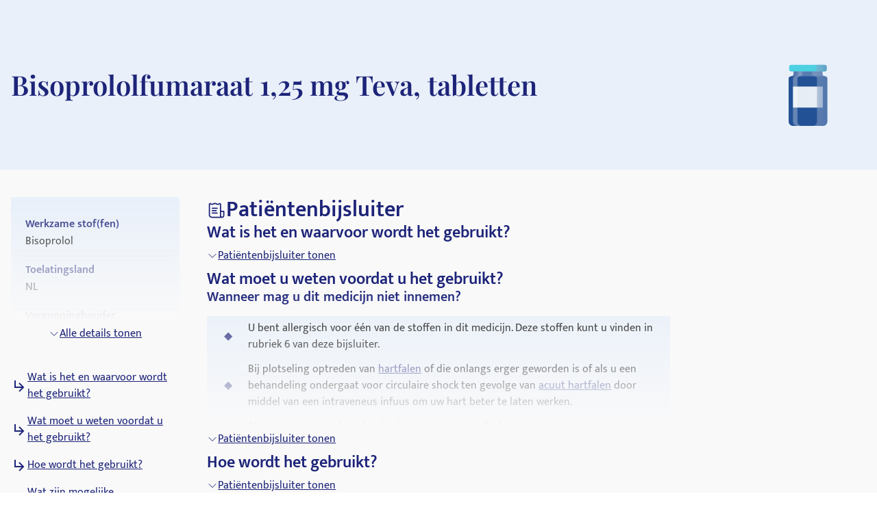

--- FILE ---
content_type: text/html; charset=utf-8
request_url: https://medikamio.com/nl-nl/geneesmiddelen/bisoprololfumaraat-125-mg-teva-tabletten/pil
body_size: 44786
content:
<!DOCTYPE html><html  lang="nl" data-capo=""><head><meta charset="utf-8">
<meta name="viewport" content="width=device-width, initial-scale=1">
<title>Bisoprololfumaraat 1,25 mg Teva, tabletten - effect, bijwerkingen</title>
<style>*,:after,:before{border:0 solid #e5e7eb;box-sizing:border-box}:after,:before{--tw-content:""}:host,html{line-height:1.5;-webkit-text-size-adjust:100%;font-family:Mukta,sans-serif;font-feature-settings:normal;font-variation-settings:normal;-moz-tab-size:4;-o-tab-size:4;tab-size:4;-webkit-tap-highlight-color:transparent}body{line-height:inherit;margin:0}hr{border-top-width:1px;color:inherit;height:0}abbr:where([title]){-webkit-text-decoration:underline dotted;text-decoration:underline dotted}h1,h2,h3,h4,h5,h6{font-size:inherit;font-weight:inherit}a{color:inherit;text-decoration:inherit}b,strong{font-weight:bolder}code,kbd,pre,samp{font-family:ui-monospace,SFMono-Regular,Menlo,Monaco,Consolas,Liberation Mono,Courier New,monospace;font-feature-settings:normal;font-size:1em;font-variation-settings:normal}small{font-size:80%}sub,sup{font-size:75%;line-height:0;position:relative;vertical-align:baseline}sub{bottom:-.25em}sup{top:-.5em}table{border-collapse:collapse;border-color:inherit;text-indent:0}button,input,optgroup,select,textarea{color:inherit;font-family:inherit;font-feature-settings:inherit;font-size:100%;font-variation-settings:inherit;font-weight:inherit;line-height:inherit;margin:0;padding:0}button,select{text-transform:none}[type=button],[type=reset],[type=submit],button{-webkit-appearance:button;background-color:transparent;background-image:none}:-moz-focusring{outline:auto}:-moz-ui-invalid{box-shadow:none}progress{vertical-align:baseline}::-webkit-inner-spin-button,::-webkit-outer-spin-button{height:auto}[type=search]{-webkit-appearance:textfield;outline-offset:-2px}::-webkit-search-decoration{-webkit-appearance:none}::-webkit-file-upload-button{-webkit-appearance:button;font:inherit}summary{display:list-item}blockquote,dd,dl,figure,h1,h2,h3,h4,h5,h6,hr,p,pre{margin:0}fieldset{margin:0}fieldset,legend{padding:0}menu,ol,ul{list-style:none;margin:0;padding:0}dialog{padding:0}textarea{resize:vertical}input::-moz-placeholder,textarea::-moz-placeholder{color:#9ca3af;opacity:1}input::placeholder,textarea::placeholder{color:#9ca3af;opacity:1}[role=button],button{cursor:pointer}:disabled{cursor:default}audio,canvas,embed,iframe,img,object,svg,video{display:block;vertical-align:middle}img,video{height:auto;max-width:100%}[hidden]{display:none}[multiple],[type=date],[type=datetime-local],[type=email],[type=month],[type=number],[type=password],[type=search],[type=tel],[type=text],[type=time],[type=url],[type=week],input:where(:not([type])),select,textarea{-webkit-appearance:none;-moz-appearance:none;appearance:none;background-color:#fff;border-color:#6b7280;border-radius:0;border-width:1px;font-size:1rem;line-height:1.5rem;padding:.5rem .75rem;--tw-shadow:0 0 #0000}[multiple]:focus,[type=date]:focus,[type=datetime-local]:focus,[type=email]:focus,[type=month]:focus,[type=number]:focus,[type=password]:focus,[type=search]:focus,[type=tel]:focus,[type=text]:focus,[type=time]:focus,[type=url]:focus,[type=week]:focus,input:where(:not([type])):focus,select:focus,textarea:focus{outline:2px solid transparent;outline-offset:2px;--tw-ring-inset:var(--tw-empty,   );--tw-ring-offset-width:0px;--tw-ring-offset-color:#fff;--tw-ring-color:#2563eb;--tw-ring-offset-shadow:var(--tw-ring-inset) 0 0 0 var(--tw-ring-offset-width) var(--tw-ring-offset-color);--tw-ring-shadow:var(--tw-ring-inset) 0 0 0 calc(1px + var(--tw-ring-offset-width)) var(--tw-ring-color);border-color:#2563eb;box-shadow:var(--tw-ring-offset-shadow),var(--tw-ring-shadow),var(--tw-shadow)}input::-moz-placeholder,textarea::-moz-placeholder{color:#6b7280;opacity:1}input::placeholder,textarea::placeholder{color:#6b7280;opacity:1}::-webkit-datetime-edit-fields-wrapper{padding:0}::-webkit-date-and-time-value{min-height:1.5em;text-align:inherit}::-webkit-datetime-edit{display:inline-flex}::-webkit-datetime-edit,::-webkit-datetime-edit-day-field,::-webkit-datetime-edit-hour-field,::-webkit-datetime-edit-meridiem-field,::-webkit-datetime-edit-millisecond-field,::-webkit-datetime-edit-minute-field,::-webkit-datetime-edit-month-field,::-webkit-datetime-edit-second-field,::-webkit-datetime-edit-year-field{padding-bottom:0;padding-top:0}select{background-image:url("data:image/svg+xml;charset=utf-8,%3Csvg xmlns='http://www.w3.org/2000/svg' fill='none' viewBox='0 0 20 20'%3E%3Cpath stroke='%236b7280' stroke-linecap='round' stroke-linejoin='round' stroke-width='1.5' d='m6 8 4 4 4-4'/%3E%3C/svg%3E");background-position:right .5rem center;background-repeat:no-repeat;background-size:1.5em 1.5em;padding-right:2.5rem;-webkit-print-color-adjust:exact;print-color-adjust:exact}[multiple],[size]:where(select:not([size="1"])){background-image:none;background-position:0 0;background-repeat:unset;background-size:initial;padding-right:.75rem;-webkit-print-color-adjust:unset;print-color-adjust:unset}[type=checkbox],[type=radio]{-webkit-appearance:none;-moz-appearance:none;appearance:none;background-color:#fff;background-origin:border-box;border-color:#6b7280;border-width:1px;color:#2563eb;display:inline-block;flex-shrink:0;height:1rem;padding:0;-webkit-print-color-adjust:exact;print-color-adjust:exact;-webkit-user-select:none;-moz-user-select:none;user-select:none;vertical-align:middle;width:1rem;--tw-shadow:0 0 #0000}[type=checkbox]{border-radius:0}[type=radio]{border-radius:100%}[type=checkbox]:focus,[type=radio]:focus{outline:2px solid transparent;outline-offset:2px;--tw-ring-inset:var(--tw-empty,   );--tw-ring-offset-width:2px;--tw-ring-offset-color:#fff;--tw-ring-color:#2563eb;--tw-ring-offset-shadow:var(--tw-ring-inset) 0 0 0 var(--tw-ring-offset-width) var(--tw-ring-offset-color);--tw-ring-shadow:var(--tw-ring-inset) 0 0 0 calc(2px + var(--tw-ring-offset-width)) var(--tw-ring-color);box-shadow:var(--tw-ring-offset-shadow),var(--tw-ring-shadow),var(--tw-shadow)}[type=checkbox]:checked,[type=radio]:checked{background-color:currentColor;background-position:50%;background-repeat:no-repeat;background-size:100% 100%;border-color:transparent}[type=checkbox]:checked{background-image:url("data:image/svg+xml;charset=utf-8,%3Csvg xmlns='http://www.w3.org/2000/svg' fill='%23fff' viewBox='0 0 16 16'%3E%3Cpath d='M12.207 4.793a1 1 0 0 1 0 1.414l-5 5a1 1 0 0 1-1.414 0l-2-2a1 1 0 0 1 1.414-1.414L6.5 9.086l4.293-4.293a1 1 0 0 1 1.414 0'/%3E%3C/svg%3E")}@media (forced-colors:active) {[type=checkbox]:checked{-webkit-appearance:auto;-moz-appearance:auto;appearance:auto}}[type=radio]:checked{background-image:url("data:image/svg+xml;charset=utf-8,%3Csvg xmlns='http://www.w3.org/2000/svg' fill='%23fff' viewBox='0 0 16 16'%3E%3Ccircle cx='8' cy='8' r='3'/%3E%3C/svg%3E")}@media (forced-colors:active) {[type=radio]:checked{-webkit-appearance:auto;-moz-appearance:auto;appearance:auto}}[type=checkbox]:checked:focus,[type=checkbox]:checked:hover,[type=radio]:checked:focus,[type=radio]:checked:hover{background-color:currentColor;border-color:transparent}[type=checkbox]:indeterminate{background-color:currentColor;background-image:url("data:image/svg+xml;charset=utf-8,%3Csvg xmlns='http://www.w3.org/2000/svg' fill='none' viewBox='0 0 16 16'%3E%3Cpath stroke='%23fff' stroke-linecap='round' stroke-linejoin='round' stroke-width='2' d='M4 8h8'/%3E%3C/svg%3E");background-position:50%;background-repeat:no-repeat;background-size:100% 100%;border-color:transparent}@media (forced-colors:active) {[type=checkbox]:indeterminate{-webkit-appearance:auto;-moz-appearance:auto;appearance:auto}}[type=checkbox]:indeterminate:focus,[type=checkbox]:indeterminate:hover{background-color:currentColor;border-color:transparent}[type=file]{background:unset;border-color:inherit;border-radius:0;border-width:0;font-size:unset;line-height:inherit;padding:0}[type=file]:focus{outline:1px solid ButtonText;outline:1px auto -webkit-focus-ring-color}*,:after,:before{--tw-border-spacing-x:0;--tw-border-spacing-y:0;--tw-translate-x:0;--tw-translate-y:0;--tw-rotate:0;--tw-skew-x:0;--tw-skew-y:0;--tw-scale-x:1;--tw-scale-y:1;--tw-pan-x: ;--tw-pan-y: ;--tw-pinch-zoom: ;--tw-scroll-snap-strictness:proximity;--tw-gradient-from-position: ;--tw-gradient-via-position: ;--tw-gradient-to-position: ;--tw-ordinal: ;--tw-slashed-zero: ;--tw-numeric-figure: ;--tw-numeric-spacing: ;--tw-numeric-fraction: ;--tw-ring-inset: ;--tw-ring-offset-width:0px;--tw-ring-offset-color:#fff;--tw-ring-color:rgba(59,130,246,.5);--tw-ring-offset-shadow:0 0 #0000;--tw-ring-shadow:0 0 #0000;--tw-shadow:0 0 #0000;--tw-shadow-colored:0 0 #0000;--tw-blur: ;--tw-brightness: ;--tw-contrast: ;--tw-grayscale: ;--tw-hue-rotate: ;--tw-invert: ;--tw-saturate: ;--tw-sepia: ;--tw-drop-shadow: ;--tw-backdrop-blur: ;--tw-backdrop-brightness: ;--tw-backdrop-contrast: ;--tw-backdrop-grayscale: ;--tw-backdrop-hue-rotate: ;--tw-backdrop-invert: ;--tw-backdrop-opacity: ;--tw-backdrop-saturate: ;--tw-backdrop-sepia: }::backdrop{--tw-border-spacing-x:0;--tw-border-spacing-y:0;--tw-translate-x:0;--tw-translate-y:0;--tw-rotate:0;--tw-skew-x:0;--tw-skew-y:0;--tw-scale-x:1;--tw-scale-y:1;--tw-pan-x: ;--tw-pan-y: ;--tw-pinch-zoom: ;--tw-scroll-snap-strictness:proximity;--tw-gradient-from-position: ;--tw-gradient-via-position: ;--tw-gradient-to-position: ;--tw-ordinal: ;--tw-slashed-zero: ;--tw-numeric-figure: ;--tw-numeric-spacing: ;--tw-numeric-fraction: ;--tw-ring-inset: ;--tw-ring-offset-width:0px;--tw-ring-offset-color:#fff;--tw-ring-color:rgba(59,130,246,.5);--tw-ring-offset-shadow:0 0 #0000;--tw-ring-shadow:0 0 #0000;--tw-shadow:0 0 #0000;--tw-shadow-colored:0 0 #0000;--tw-blur: ;--tw-brightness: ;--tw-contrast: ;--tw-grayscale: ;--tw-hue-rotate: ;--tw-invert: ;--tw-saturate: ;--tw-sepia: ;--tw-drop-shadow: ;--tw-backdrop-blur: ;--tw-backdrop-brightness: ;--tw-backdrop-contrast: ;--tw-backdrop-grayscale: ;--tw-backdrop-hue-rotate: ;--tw-backdrop-invert: ;--tw-backdrop-opacity: ;--tw-backdrop-saturate: ;--tw-backdrop-sepia: }.container{margin-left:auto;margin-right:auto;padding-left:1rem;padding-right:1rem;width:100%}@media (min-width:640px){.container{max-width:640px}}@media (min-width:768px){.container{max-width:768px}}@media (min-width:1024px){.container{max-width:1024px}}@media (min-width:1280px){.container{max-width:1280px}}@media (min-width:1536px){.container{max-width:1536px}}.sr-only{height:1px;margin:-1px;overflow:hidden;padding:0;position:absolute;width:1px;clip:rect(0,0,0,0);border-width:0;white-space:nowrap}.static{position:static}.fixed{position:fixed}.absolute{position:absolute}.relative{position:relative}.sticky{position:sticky}.bottom-0{bottom:0}.bottom-1{bottom:.25rem}.left-0{left:0}.left-5{left:1.25rem}.right-0{right:0}.right-2{right:.5rem}.right-4{right:1rem}.right-5{right:1.25rem}.top-0{top:0}.top-10{top:2.5rem}.top-12{top:3rem}.top-5{top:1.25rem}.z-0{z-index:0}.z-10{z-index:10}.z-20{z-index:20}.z-\[101\]{z-index:101}.order-1{order:1}.col-span-2{grid-column:span 2/span 2}.float-right{float:right}.float-left{float:left}.m-4{margin:1rem}.mx-auto{margin-left:auto;margin-right:auto}.my-10{margin-bottom:2.5rem;margin-top:2.5rem}.my-3{margin-bottom:.75rem;margin-top:.75rem}.my-4{margin-bottom:1rem;margin-top:1rem}.my-6{margin-bottom:1.5rem;margin-top:1.5rem}.mb-10{margin-bottom:2.5rem}.mb-12{margin-bottom:3rem}.mb-2{margin-bottom:.5rem}.mb-3{margin-bottom:.75rem}.mb-4{margin-bottom:1rem}.mb-5{margin-bottom:1.25rem}.mb-6{margin-bottom:1.5rem}.mb-8{margin-bottom:2rem}.ml-1{margin-left:.25rem}.ml-2{margin-left:.5rem}.ml-4{margin-left:1rem}.ml-6{margin-left:1.5rem}.mr-1{margin-right:.25rem}.mr-10{margin-right:2.5rem}.mr-2{margin-right:.5rem}.mr-6{margin-right:1.5rem}.mt-1{margin-top:.25rem}.mt-10{margin-top:2.5rem}.mt-16{margin-top:4rem}.mt-2{margin-top:.5rem}.mt-3{margin-top:.75rem}.mt-3\.5{margin-top:.875rem}.mt-4{margin-top:1rem}.mt-5{margin-top:1.25rem}.mt-6{margin-top:1.5rem}.mt-8{margin-top:2rem}.block{display:block}.inline-block{display:inline-block}.flex{display:flex}.table{display:table}.grid{display:grid}.hidden{display:none}.aspect-video{aspect-ratio:16/9}.size-6{height:1.5rem;width:1.5rem}.\!h-\[32px\]{height:32px!important}.h-10{height:2.5rem}.h-4{height:1rem}.h-6{height:1.5rem}.h-7{height:1.75rem}.h-8{height:2rem}.h-\[100px\]{height:100px}.h-\[120px\]{height:120px}.h-\[130px\]{height:130px}.h-\[13px\]{height:13px}.h-\[144px\]{height:144px}.h-\[180px\]{height:180px}.h-\[200px\]{height:200px}.h-\[300px\]{height:300px}.h-\[32px\]{height:32px}.h-\[340px\]{height:340px}.h-\[50px\]{height:50px}.h-\[52px\]{height:52px}.h-\[60px\]{height:60px}.h-\[620px\]{height:620px}.h-\[72px\]{height:72px}.h-\[80px\]{height:80px}.h-\[85px\]{height:85px}.h-full{height:100%}.h-screen{height:100vh}.max-h-0{max-height:0}.max-h-\[200px\]{max-height:200px}.max-h-\[400px\]{max-height:400px}.max-h-\[5000px\]{max-height:5000px}.min-h-screen{min-height:100vh}.w-1\/4{width:25%}.w-10{width:2.5rem}.w-3\/4{width:75%}.w-4{width:1rem}.w-40{width:10rem}.w-5\/12{width:41.666667%}.w-6{width:1.5rem}.w-7{width:1.75rem}.w-8{width:2rem}.w-\[100px\]{width:100px}.w-\[120px\]{width:120px}.w-\[13px\]{width:13px}.w-\[144px\]{width:144px}.w-\[160px\]{width:160px}.w-\[180px\]{width:180px}.w-\[500px\]{width:500px}.w-\[50px\]{width:50px}.w-\[52px\]{width:52px}.w-\[60px\]{width:60px}.w-\[80\%\]{width:80%}.w-\[80px\]{width:80px}.w-auto{width:auto}.w-full{width:100%}.w-screen{width:100vw}.max-w-\[1536px\]{max-width:1536px}.max-w-\[320px\]{max-width:320px}.max-w-\[480px\]{max-width:480px}.max-w-\[720px\]{max-width:720px}.max-w-screen-md{max-width:768px}.flex-1{flex:1 1 0%}.flex-shrink{flex-shrink:1}.flex-shrink-0{flex-shrink:0}.flex-grow{flex-grow:1}.origin-top-right{transform-origin:top right}.translate-x-\[1\.5px\]{--tw-translate-x:1.5px}.rotate-180,.translate-x-\[1\.5px\]{transform:translate(var(--tw-translate-x),var(--tw-translate-y)) rotate(var(--tw-rotate)) skewX(var(--tw-skew-x)) skewY(var(--tw-skew-y)) scaleX(var(--tw-scale-x)) scaleY(var(--tw-scale-y))}.rotate-180{--tw-rotate:180deg}.transform{transform:translate(var(--tw-translate-x),var(--tw-translate-y)) rotate(var(--tw-rotate)) skewX(var(--tw-skew-x)) skewY(var(--tw-skew-y)) scaleX(var(--tw-scale-x)) scaleY(var(--tw-scale-y))}.transform-gpu{transform:translate3d(var(--tw-translate-x),var(--tw-translate-y),0) rotate(var(--tw-rotate)) skewX(var(--tw-skew-x)) skewY(var(--tw-skew-y)) scaleX(var(--tw-scale-x)) scaleY(var(--tw-scale-y))}.cursor-pointer{cursor:pointer}.select-none{-webkit-user-select:none;-moz-user-select:none;user-select:none}.snap-x{scroll-snap-type:x var(--tw-scroll-snap-strictness)}.snap-start{scroll-snap-align:start}.snap-center{scroll-snap-align:center}.list-outside{list-style-position:outside}.grid-cols-2{grid-template-columns:repeat(2,minmax(0,1fr))}.grid-cols-3{grid-template-columns:repeat(3,minmax(0,1fr))}.flex-row-reverse{flex-direction:row-reverse}.flex-col{flex-direction:column}.flex-col-reverse{flex-direction:column-reverse}.flex-wrap{flex-wrap:wrap}.items-start{align-items:flex-start}.items-center{align-items:center}.items-stretch{align-items:stretch}.\!justify-start{justify-content:flex-start!important}.justify-start{justify-content:flex-start}.justify-end{justify-content:flex-end}.justify-center{justify-content:center}.justify-between{justify-content:space-between}.gap-10{gap:2.5rem}.gap-2{gap:.5rem}.gap-3{gap:.75rem}.gap-4{gap:1rem}.gap-5{gap:1.25rem}.gap-6{gap:1.5rem}.gap-8{gap:2rem}.space-x-4>:not([hidden])~:not([hidden]){--tw-space-x-reverse:0;margin-left:calc(1rem*(1 - var(--tw-space-x-reverse)));margin-right:calc(1rem*var(--tw-space-x-reverse))}.space-y-4>:not([hidden])~:not([hidden]){--tw-space-y-reverse:0;margin-bottom:calc(1rem*var(--tw-space-y-reverse));margin-top:calc(1rem*(1 - var(--tw-space-y-reverse)))}.self-end{align-self:flex-end}.overflow-hidden{overflow:hidden}.overflow-x-scroll{overflow-x:scroll}.overflow-y-scroll{overflow-y:scroll}.rounded{border-radius:.25rem}.rounded-full{border-radius:9999px}.rounded-md{border-radius:.375rem}.rounded-sm{border-radius:.125rem}.border{border-width:1px}.border-b{border-bottom-width:1px}.border-r{border-right-width:1px}.border-none{border-style:none}.border-blue-dark{--tw-border-opacity:1;border-color:rgb(29 36 121/var(--tw-border-opacity))}.border-blue-light{--tw-border-opacity:1;border-color:rgb(233 240 250/var(--tw-border-opacity))}.border-gray-light{--tw-border-opacity:1;border-color:rgb(217 226 239/var(--tw-border-opacity))}.border-gray-medium{--tw-border-opacity:1;border-color:rgb(141 143 171/var(--tw-border-opacity))}.border-petrol{--tw-border-opacity:1;border-color:rgb(71 112 129/var(--tw-border-opacity))}.border-transparent{border-color:transparent}.border-opacity-20{--tw-border-opacity:0.2}.bg-background{--tw-bg-opacity:1;background-color:rgb(249 249 249/var(--tw-bg-opacity))}.bg-blue-200{--tw-bg-opacity:1;background-color:rgb(191 219 254/var(--tw-bg-opacity))}.bg-blue-dark{--tw-bg-opacity:1;background-color:rgb(29 36 121/var(--tw-bg-opacity))}.bg-blue-light{--tw-bg-opacity:1;background-color:rgb(233 240 250/var(--tw-bg-opacity))}.bg-gray-light{--tw-bg-opacity:1;background-color:rgb(217 226 239/var(--tw-bg-opacity))}.bg-petrol{--tw-bg-opacity:1;background-color:rgb(71 112 129/var(--tw-bg-opacity))}.bg-transparent{background-color:transparent}.bg-white{--tw-bg-opacity:1;background-color:rgb(255 255 255/var(--tw-bg-opacity))}.bg-gradient-to-b{background-image:linear-gradient(to bottom,var(--tw-gradient-stops))}.from-transparent{--tw-gradient-from:transparent var(--tw-gradient-from-position);--tw-gradient-to:transparent var(--tw-gradient-to-position);--tw-gradient-stops:var(--tw-gradient-from),var(--tw-gradient-to)}.to-background{--tw-gradient-to:#f9f9f9 var(--tw-gradient-to-position)}.\!object-contain{-o-object-fit:contain!important;object-fit:contain!important}.object-contain{-o-object-fit:contain;object-fit:contain}.object-cover{-o-object-fit:cover;object-fit:cover}.p-10{padding:2.5rem}.p-2{padding:.5rem}.p-3{padding:.75rem}.p-4{padding:1rem}.p-5{padding:1.25rem}.p-6{padding:1.5rem}.\!px-4{padding-left:1rem!important;padding-right:1rem!important}.px-1{padding-left:.25rem;padding-right:.25rem}.px-1\.5{padding-left:.375rem;padding-right:.375rem}.px-10{padding-left:2.5rem;padding-right:2.5rem}.px-2{padding-left:.5rem;padding-right:.5rem}.px-3{padding-left:.75rem;padding-right:.75rem}.px-4{padding-left:1rem;padding-right:1rem}.px-6{padding-left:1.5rem;padding-right:1.5rem}.px-8{padding-left:2rem;padding-right:2rem}.py-1{padding-bottom:.25rem;padding-top:.25rem}.py-10{padding-bottom:2.5rem;padding-top:2.5rem}.py-2{padding-bottom:.5rem;padding-top:.5rem}.py-20{padding-bottom:5rem;padding-top:5rem}.py-3{padding-bottom:.75rem;padding-top:.75rem}.py-4{padding-bottom:1rem;padding-top:1rem}.py-5{padding-bottom:1.25rem;padding-top:1.25rem}.py-6{padding-bottom:1.5rem;padding-top:1.5rem}.py-8{padding-bottom:2rem;padding-top:2rem}.pb-0{padding-bottom:0}.pb-2{padding-bottom:.5rem}.pb-4{padding-bottom:1rem}.pl-4{padding-left:1rem}.pl-6{padding-left:1.5rem}.pr-2{padding-right:.5rem}.pt-10{padding-top:2.5rem}.pt-4{padding-top:1rem}.pt-\[80px\]{padding-top:80px}.text-left{text-align:left}.text-center{text-align:center}.text-right{text-align:right}.font-serif{font-family:Playfair Display,serif}.\!text-p-14{font-size:14px!important;font-weight:400!important;line-height:21px!important}.text-base{font-size:16px;font-weight:400;line-height:24px}.text-h1-mobile{font-size:28px;font-weight:700;line-height:120%}.text-h2{font-size:32px;font-weight:600;line-height:120%}.text-h2-mobile{font-size:24px;font-weight:700;line-height:120%}.text-h3{font-size:24px;font-weight:600;line-height:28px}.text-h3-mobile{font-size:20px;font-weight:700;line-height:120%}.text-h4{font-size:20px;font-weight:600;line-height:24px}.text-h4-mobile{font-size:18px;font-weight:600;line-height:120%}.text-h5{line-height:140%}.text-h5,.text-h5-mobile{font-size:16px;font-weight:600}.text-h5-mobile{line-height:120%}.text-h6{font-size:14px;font-weight:600;line-height:140%}.text-header{font-size:20px;font-weight:400;line-height:140%}.text-lg{font-size:1.125rem;line-height:1.75rem}.text-p-14{font-size:14px;font-weight:400;line-height:21px}.text-sm{font-size:.875rem;line-height:1.25rem}.font-bold{font-weight:700}.font-medium{font-weight:500}.font-normal{font-weight:400}.font-semibold{font-weight:600}.\!text-white{--tw-text-opacity:1!important;color:rgb(255 255 255/var(--tw-text-opacity))!important}.text-black{--tw-text-opacity:1;color:rgb(0 0 0/var(--tw-text-opacity))}.text-blue-600{--tw-text-opacity:1;color:rgb(37 99 235/var(--tw-text-opacity))}.text-blue-dark{--tw-text-opacity:1;color:rgb(29 36 121/var(--tw-text-opacity))}.text-gray-600{--tw-text-opacity:1;color:rgb(75 85 99/var(--tw-text-opacity))}.text-gray-700{--tw-text-opacity:1;color:rgb(55 65 81/var(--tw-text-opacity))}.text-gray-900{--tw-text-opacity:1;color:rgb(17 24 39/var(--tw-text-opacity))}.text-gray-dark{--tw-text-opacity:1;color:rgb(74 74 74/var(--tw-text-opacity))}.text-gray-medium{--tw-text-opacity:1;color:rgb(141 143 171/var(--tw-text-opacity))}.text-petrol{--tw-text-opacity:1;color:rgb(71 112 129/var(--tw-text-opacity))}.text-white{--tw-text-opacity:1;color:rgb(255 255 255/var(--tw-text-opacity))}.underline{text-decoration-line:underline}.placeholder-blue-dark::-moz-placeholder{--tw-placeholder-opacity:1;color:rgb(29 36 121/var(--tw-placeholder-opacity))}.placeholder-blue-dark::placeholder{--tw-placeholder-opacity:1;color:rgb(29 36 121/var(--tw-placeholder-opacity))}.placeholder-opacity-70::-moz-placeholder{--tw-placeholder-opacity:0.7}.placeholder-opacity-70::placeholder{--tw-placeholder-opacity:0.7}.shadow{--tw-shadow:0 1px 3px 0 rgba(0,0,0,.1),0 1px 2px -1px rgba(0,0,0,.1);--tw-shadow-colored:0 1px 3px 0 var(--tw-shadow-color),0 1px 2px -1px var(--tw-shadow-color)}.shadow,.shadow-lg{box-shadow:var(--tw-ring-offset-shadow,0 0 #0000),var(--tw-ring-shadow,0 0 #0000),var(--tw-shadow)}.shadow-lg{--tw-shadow:0 10px 15px -3px rgba(0,0,0,.1),0 4px 6px -4px rgba(0,0,0,.1);--tw-shadow-colored:0 10px 15px -3px var(--tw-shadow-color),0 4px 6px -4px var(--tw-shadow-color)}.outline{outline-style:solid}.ring-1{--tw-ring-offset-shadow:var(--tw-ring-inset) 0 0 0 var(--tw-ring-offset-width) var(--tw-ring-offset-color);--tw-ring-shadow:var(--tw-ring-inset) 0 0 0 calc(1px + var(--tw-ring-offset-width)) var(--tw-ring-color);box-shadow:var(--tw-ring-offset-shadow),var(--tw-ring-shadow),var(--tw-shadow,0 0 #0000)}.ring-black{--tw-ring-opacity:1;--tw-ring-color:rgb(0 0 0/var(--tw-ring-opacity))}.ring-opacity-5{--tw-ring-opacity:0.05}.filter{filter:var(--tw-blur) var(--tw-brightness) var(--tw-contrast) var(--tw-grayscale) var(--tw-hue-rotate) var(--tw-invert) var(--tw-saturate) var(--tw-sepia) var(--tw-drop-shadow)}.transition{transition-duration:.15s;transition-property:color,background-color,border-color,text-decoration-color,fill,stroke,opacity,box-shadow,transform,filter,-webkit-backdrop-filter;transition-property:color,background-color,border-color,text-decoration-color,fill,stroke,opacity,box-shadow,transform,filter,backdrop-filter;transition-property:color,background-color,border-color,text-decoration-color,fill,stroke,opacity,box-shadow,transform,filter,backdrop-filter,-webkit-backdrop-filter;transition-timing-function:cubic-bezier(.4,0,.2,1)}.duration-300{transition-duration:.3s}html{-webkit-font-smoothing:antialiased}.hover\:text-blue-800:hover{--tw-text-opacity:1;color:rgb(30 64 175/var(--tw-text-opacity))}.hover\:text-blue-dark:hover{--tw-text-opacity:1;color:rgb(29 36 121/var(--tw-text-opacity))}.focus\:border-0:focus{border-width:0}.focus\:outline-none:focus{outline:2px solid transparent;outline-offset:2px}.focus\:outline-0:focus{outline-width:0}.focus\:ring-0:focus{--tw-ring-offset-shadow:var(--tw-ring-inset) 0 0 0 var(--tw-ring-offset-width) var(--tw-ring-offset-color);--tw-ring-shadow:var(--tw-ring-inset) 0 0 0 calc(var(--tw-ring-offset-width)) var(--tw-ring-color);box-shadow:var(--tw-ring-offset-shadow),var(--tw-ring-shadow),var(--tw-shadow,0 0 #0000)}.group:hover .group-hover\:scale-110{--tw-scale-x:1.1;--tw-scale-y:1.1;transform:translate(var(--tw-translate-x),var(--tw-translate-y)) rotate(var(--tw-rotate)) skewX(var(--tw-skew-x)) skewY(var(--tw-skew-y)) scaleX(var(--tw-scale-x)) scaleY(var(--tw-scale-y))}@media (min-width:768px){.md\:col-span-1{grid-column:span 1/span 1}.md\:block{display:block}.md\:flex{display:flex}.md\:grid{display:grid}.md\:hidden{display:none}.md\:aspect-video{aspect-ratio:16/9}.md\:h-\[100px\]{height:100px}.md\:h-full{height:100%}.md\:w-1\/2{width:50%}.md\:w-3\/4{width:75%}.md\:w-\[100px\]{width:100px}.md\:w-\[130px\]{width:130px}.md\:w-auto{width:auto}.md\:w-full{width:100%}.md\:min-w-\[250px\]{min-width:250px}.md\:max-w-\[33\%\]{max-width:33%}.md\:grid-cols-2{grid-template-columns:repeat(2,minmax(0,1fr))}.md\:grid-cols-3{grid-template-columns:repeat(3,minmax(0,1fr))}.md\:flex-row{flex-direction:row}.md\:flex-col{flex-direction:column}.md\:items-start{align-items:flex-start}.md\:items-center{align-items:center}.md\:justify-end{justify-content:flex-end}.md\:justify-center{justify-content:center}.md\:gap-0{gap:0}.md\:gap-10{gap:2.5rem}.md\:gap-16{gap:4rem}.md\:gap-8{gap:2rem}.md\:overflow-hidden{overflow:hidden}.md\:p-5{padding:1.25rem}.md\:px-4{padding-left:1rem;padding-right:1rem}.md\:px-6{padding-left:1.5rem;padding-right:1.5rem}.md\:py-12{padding-bottom:3rem;padding-top:3rem}.md\:py-16{padding-bottom:4rem;padding-top:4rem}.md\:py-2{padding-bottom:.5rem;padding-top:.5rem}.md\:py-4{padding-bottom:1rem;padding-top:1rem}.md\:font-serif{font-family:Playfair Display,serif}.md\:text-h1{font-size:40px}.md\:text-h1,.md\:text-h2{font-weight:600;line-height:120%}.md\:text-h2{font-size:32px}.md\:text-h3{font-size:24px;font-weight:600;line-height:28px}.md\:text-h4{font-size:20px;font-weight:600;line-height:24px}.md\:text-h5{font-size:16px;font-weight:600;line-height:140%}}@media (min-width:1024px){.lg\:absolute{position:absolute}.lg\:col-span-2{grid-column:span 2/span 2}.lg\:col-span-5{grid-column:span 5/span 5}.lg\:row-span-2{grid-row:span 2/span 2}.lg\:mt-0{margin-top:0}.lg\:mt-10{margin-top:2.5rem}.lg\:block{display:block}.lg\:flex{display:flex}.lg\:hidden{display:none}.lg\:h-\[200px\]{height:200px}.lg\:h-\[80px\]{height:80px}.lg\:h-full{height:100%}.lg\:w-\[400px\]{width:400px}.lg\:w-auto{width:auto}.lg\:max-w-\[320px\]{max-width:320px}.lg\:max-w-\[80\%\]{max-width:80%}.lg\:grid-cols-2{grid-template-columns:repeat(2,minmax(0,1fr))}.lg\:grid-cols-3{grid-template-columns:repeat(3,minmax(0,1fr))}.lg\:grid-cols-4{grid-template-columns:repeat(4,minmax(0,1fr))}.lg\:grid-cols-5{grid-template-columns:repeat(5,minmax(0,1fr))}.lg\:grid-cols-9{grid-template-columns:repeat(9,minmax(0,1fr))}.lg\:flex-row{flex-direction:row}.lg\:items-center{align-items:center}.lg\:justify-center{justify-content:center}.lg\:gap-20{gap:5rem}.lg\:gap-6{gap:1.5rem}.lg\:gap-8{gap:2rem}.lg\:border-t{border-top-width:1px}.lg\:border-none{border-style:none}.lg\:bg-transparent{background-color:transparent}.lg\:bg-white{--tw-bg-opacity:1;background-color:rgb(255 255 255/var(--tw-bg-opacity))}.lg\:p-2{padding:.5rem}.lg\:p-2\.5{padding:.625rem}.lg\:p-6{padding:1.5rem}.lg\:px-6{padding-left:1.5rem;padding-right:1.5rem}.lg\:py-20{padding-bottom:5rem;padding-top:5rem}.lg\:py-4{padding-bottom:1rem;padding-top:1rem}.lg\:py-7{padding-bottom:1.75rem;padding-top:1.75rem}.lg\:py-8{padding-bottom:2rem;padding-top:2rem}.lg\:pt-0{padding-top:0}.lg\:pt-\[115px\]{padding-top:115px}.lg\:text-h2{font-size:32px;font-weight:600;line-height:120%}.lg\:text-h4{font-size:20px;font-weight:600;line-height:24px}.lg\:text-blue-dark{--tw-text-opacity:1;color:rgb(29 36 121/var(--tw-text-opacity))}}@media (min-width:1280px){.xl\:inline{display:inline}.xl\:w-\[600px\]{width:600px}.xl\:min-w-\[300px\]{min-width:300px}.xl\:gap-16{gap:4rem}}@media (min-width:1536px){.\32xl\:grid-cols-2{grid-template-columns:repeat(2,minmax(0,1fr))}}</style>
<style>@charset "UTF-8";.content-container{max-width:1000px!important}.content h1:first-child,.content h2:first-child,.content h3:first-child,.content h4:first-child,.content h5:first-child{margin-top:0}.content a{text-decoration-line:underline}.content a,.content h1{--tw-text-opacity:1;color:rgb(29 36 121/var(--tw-text-opacity))}.content h1{font-size:28px;font-weight:700;line-height:120%;margin-bottom:.5rem;margin-top:1rem}@media (min-width:768px){.content h1{font-size:40px;font-weight:600;line-height:120%}}.content h2{font-size:24px;font-weight:700;line-height:120%;margin-bottom:1rem;margin-top:2rem;--tw-text-opacity:1;color:rgb(29 36 121/var(--tw-text-opacity))}@media (min-width:768px){.content h2{font-size:32px;font-weight:600;line-height:120%}}.content h3{font-size:20px;font-weight:700;line-height:120%;margin-bottom:.5rem;margin-top:1rem;--tw-text-opacity:1;color:rgb(29 36 121/var(--tw-text-opacity))}@media (min-width:768px){.content h3{font-size:24px;font-weight:600;line-height:28px}}.content h4{font-size:18px;font-weight:600;line-height:120%;margin-bottom:.5rem;margin-top:.75rem;--tw-text-opacity:1;color:rgb(29 36 121/var(--tw-text-opacity))}@media (min-width:768px){.content h4{font-size:20px;font-weight:600;line-height:24px}}.content h5{font-size:16px;font-weight:600;line-height:120%;margin-bottom:.5rem;margin-top:.5rem;--tw-text-opacity:1;color:rgb(29 36 121/var(--tw-text-opacity))}@media (min-width:768px){.content h5{font-size:16px;font-weight:600;line-height:140%}}.content p{margin-bottom:.5rem;margin-top:.5rem;text-align:justify}.content ol,.content table,.content ul{margin-bottom:1rem;margin-top:1rem}.content table{width:100%}.content blockquote{margin-bottom:.5rem;margin-top:.5rem;position:relative;--tw-bg-opacity:1;background-color:rgb(233 240 250/var(--tw-bg-opacity));font-style:italic;padding:.5rem 2rem}.content blockquote:before{background-image:url("data:image/svg+xml;charset=utf-8,%3Csvg xmlns='http://www.w3.org/2000/svg' width='17' height='14' fill='none' viewBox='0 0 17 14'%3E%3Cpath fill='%231D2479' d='M4.04 6.52q1.32.28 2.04 1.2.72.88.72 2.16T6 12.12q-.8.92-2.36.92-.6 0-1.28-.24A3 3 0 0 1 1.2 12q-.52-.6-.88-1.52Q0 9.56 0 8.24q0-1.36.44-2.6a8.7 8.7 0 0 1 1.2-2.32Q2.4 2.24 3.36 1.4t2-1.4l1.52 2.08a7.9 7.9 0 0 0-2.2 1.8A5.47 5.47 0 0 0 3.44 6.4zm9.44 0q1.32.28 2.04 1.2.72.88.72 2.16t-.8 2.24q-.8.92-2.36.92-.6 0-1.24-.24a3 3 0 0 1-1.16-.8q-.52-.6-.88-1.52-.32-.92-.32-2.24 0-1.36.44-2.6a9.4 9.4 0 0 1 1.16-2.32q.76-1.08 1.72-1.92t2-1.4l1.52 2.08a8.7 8.7 0 0 0-2.2 1.8 5.47 5.47 0 0 0-1.24 2.52z'/%3E%3C/svg%3E");background-repeat:no-repeat;bottom:0;content:"";display:block;height:1.25rem;left:.5rem;position:absolute;top:1rem;width:1.25rem}.content ol,.content ul{list-style:none}.content ol li,.content ul li{--tw-bg-opacity:1;background-color:rgb(233 240 250/var(--tw-bg-opacity));display:block;padding:6px 23px 6px 60px;position:relative}.content ol{counter-reset:counter}.content ol li{counter-increment:counter}.content ol li:before{--tw-bg-opacity:1;align-items:center;background-color:rgb(29 36 121/var(--tw-bg-opacity));color:#fff;content:counter(counter);display:flex;font-size:14px;font-weight:700;justify-content:center;position:absolute;--size:20px;height:var(--size);left:22px;line-height:var(--size);text-align:center;top:calc(50% - 10px);width:var(--size)}.content ul li:before{--tw-text-opacity:1;color:rgb(29 36 121/var(--tw-text-opacity));content:"◆";display:flex;height:100%;left:25px;position:absolute;top:0;width:60px;--align-items:center;--padding-top:0;align-items:var(--align-items);padding-top:var(--padding-top)}.content ul ul li:before{background-image:url("data:image/svg+xml;charset=utf-8,%3Csvg xmlns='http://www.w3.org/2000/svg' width='15' height='2' fill='none' viewBox='0 0 1 2'%3E%3Cpath fill='%231D2479' d='M0 0h15v2H0z'/%3E%3C/svg%3E");background-position:50%;background-repeat:no-repeat;background-size:90%;content:"";display:block;float:left;height:1em;margin-left:5px;top:50%;transform:translateY(-50%);transition:background-size .3s;-webkit-transition:background-size .3s;width:15px}.scrollbar-hide::-webkit-scrollbar{display:none}.scrollbar-hide{-ms-overflow-style:none;scrollbar-width:none}</style>
<style>@font-face{font-display:swap;font-family:Mukta;font-style:normal;font-weight:400;src:url(/_nuxt/Mukta-400-1.E-N4UH8Z.woff2) format("woff2");unicode-range:u+0900-097f,u+1cd0-1cf9,u+200c-200d,u+20a8,u+20b9,u+20f0,u+25cc,u+a830-a839,u+a8e0-a8ff,u+11b00-11b09}@font-face{font-display:swap;font-family:Mukta;font-style:normal;font-weight:400;src:url(/_nuxt/Mukta-400-2.DZLm6LIP.woff2) format("woff2");unicode-range:u+0100-02af,u+0304,u+0308,u+0329,u+1e00-1e9f,u+1ef2-1eff,u+2020,u+20a0-20ab,u+20ad-20c0,u+2113,u+2c60-2c7f,u+a720-a7ff}@font-face{font-display:swap;font-family:Mukta;font-style:normal;font-weight:400;src:url(/_nuxt/Mukta-400-3.D2pDlrOH.woff2) format("woff2");unicode-range:u+00??,u+0131,u+0152-0153,u+02bb-02bc,u+02c6,u+02da,u+02dc,u+0304,u+0308,u+0329,u+2000-206f,u+2074,u+20ac,u+2122,u+2191,u+2193,u+2212,u+2215,u+feff,u+fffd}@font-face{font-display:swap;font-family:Mukta;font-style:normal;font-weight:500;src:url(/_nuxt/Mukta-500-4.BDbIR81d.woff2) format("woff2");unicode-range:u+0900-097f,u+1cd0-1cf9,u+200c-200d,u+20a8,u+20b9,u+20f0,u+25cc,u+a830-a839,u+a8e0-a8ff,u+11b00-11b09}@font-face{font-display:swap;font-family:Mukta;font-style:normal;font-weight:500;src:url(/_nuxt/Mukta-500-5.DbNuw6gX.woff2) format("woff2");unicode-range:u+0100-02af,u+0304,u+0308,u+0329,u+1e00-1e9f,u+1ef2-1eff,u+2020,u+20a0-20ab,u+20ad-20c0,u+2113,u+2c60-2c7f,u+a720-a7ff}@font-face{font-display:swap;font-family:Mukta;font-style:normal;font-weight:500;src:url(/_nuxt/Mukta-500-6.B32dTvfd.woff2) format("woff2");unicode-range:u+00??,u+0131,u+0152-0153,u+02bb-02bc,u+02c6,u+02da,u+02dc,u+0304,u+0308,u+0329,u+2000-206f,u+2074,u+20ac,u+2122,u+2191,u+2193,u+2212,u+2215,u+feff,u+fffd}@font-face{font-display:swap;font-family:Mukta;font-style:normal;font-weight:600;src:url(/_nuxt/Mukta-600-7.jqxTiceK.woff2) format("woff2");unicode-range:u+0900-097f,u+1cd0-1cf9,u+200c-200d,u+20a8,u+20b9,u+20f0,u+25cc,u+a830-a839,u+a8e0-a8ff,u+11b00-11b09}@font-face{font-display:swap;font-family:Mukta;font-style:normal;font-weight:600;src:url(/_nuxt/Mukta-600-8.DMgjrAJz.woff2) format("woff2");unicode-range:u+0100-02af,u+0304,u+0308,u+0329,u+1e00-1e9f,u+1ef2-1eff,u+2020,u+20a0-20ab,u+20ad-20c0,u+2113,u+2c60-2c7f,u+a720-a7ff}@font-face{font-display:swap;font-family:Mukta;font-style:normal;font-weight:600;src:url(/_nuxt/Mukta-600-9.Bz-fyKhk.woff2) format("woff2");unicode-range:u+00??,u+0131,u+0152-0153,u+02bb-02bc,u+02c6,u+02da,u+02dc,u+0304,u+0308,u+0329,u+2000-206f,u+2074,u+20ac,u+2122,u+2191,u+2193,u+2212,u+2215,u+feff,u+fffd}@font-face{font-display:swap;font-family:Mukta;font-style:normal;font-weight:700;src:url(/_nuxt/Mukta-700-10.e2YNb9XD.woff2) format("woff2");unicode-range:u+0900-097f,u+1cd0-1cf9,u+200c-200d,u+20a8,u+20b9,u+20f0,u+25cc,u+a830-a839,u+a8e0-a8ff,u+11b00-11b09}@font-face{font-display:swap;font-family:Mukta;font-style:normal;font-weight:700;src:url(/_nuxt/Mukta-700-11.D6dyPfrD.woff2) format("woff2");unicode-range:u+0100-02af,u+0304,u+0308,u+0329,u+1e00-1e9f,u+1ef2-1eff,u+2020,u+20a0-20ab,u+20ad-20c0,u+2113,u+2c60-2c7f,u+a720-a7ff}@font-face{font-display:swap;font-family:Mukta;font-style:normal;font-weight:700;src:url(/_nuxt/Mukta-700-12.BDSoPHaJ.woff2) format("woff2");unicode-range:u+00??,u+0131,u+0152-0153,u+02bb-02bc,u+02c6,u+02da,u+02dc,u+0304,u+0308,u+0329,u+2000-206f,u+2074,u+20ac,u+2122,u+2191,u+2193,u+2212,u+2215,u+feff,u+fffd}@font-face{font-display:swap;font-family:Playfair Display;font-style:normal;font-weight:600;src:url(/_nuxt/Playfair_Display-600-13.Drpg-LIA.woff2) format("woff2");unicode-range:u+0301,u+0400-045f,u+0490-0491,u+04b0-04b1,u+2116}@font-face{font-display:swap;font-family:Playfair Display;font-style:normal;font-weight:600;src:url(/_nuxt/Playfair_Display-600-14.CabOgJsX.woff2) format("woff2");unicode-range:u+0102-0103,u+0110-0111,u+0128-0129,u+0168-0169,u+01a0-01a1,u+01af-01b0,u+0300-0301,u+0303-0304,u+0308-0309,u+0323,u+0329,u+1ea0-1ef9,u+20ab}@font-face{font-display:swap;font-family:Playfair Display;font-style:normal;font-weight:600;src:url(/_nuxt/Playfair_Display-600-15.Ce0DF62x.woff2) format("woff2");unicode-range:u+0100-02af,u+0304,u+0308,u+0329,u+1e00-1e9f,u+1ef2-1eff,u+2020,u+20a0-20ab,u+20ad-20c0,u+2113,u+2c60-2c7f,u+a720-a7ff}@font-face{font-display:swap;font-family:Playfair Display;font-style:normal;font-weight:600;src:url(/_nuxt/Playfair_Display-600-16.CHZ-UWfP.woff2) format("woff2");unicode-range:u+00??,u+0131,u+0152-0153,u+02bb-02bc,u+02c6,u+02da,u+02dc,u+0304,u+0308,u+0329,u+2000-206f,u+2074,u+20ac,u+2122,u+2191,u+2193,u+2212,u+2215,u+feff,u+fffd}</style>
<style>.overlay[data-v-61d72da8]{height:100%;left:0;overflow-x:hidden;position:fixed;top:0;transition:.5s;width:0;z-index:100}.overlay-content[data-v-61d72da8]{width:100%}</style>
<style>.image-placeholder{height:0;position:relative;width:100%}.image-placeholder img{height:100%;left:0;-o-object-fit:cover;object-fit:cover;position:absolute;top:0;width:100%}</style>
<style>.category-title[data-v-12a14a42]{font-size:20px;font-weight:700;line-height:24px;margin-bottom:1rem;--tw-text-opacity:1;color:rgb(29 36 121/var(--tw-text-opacity))}.category-hits .category-title[data-v-12a14a42]:not(:first-child){margin-top:30px}.category-hits .category-items[data-v-12a14a42]{color:#000;font-size:14px}.category-hits .category-items a[data-v-12a14a42]{align-items:center;color:#000;display:block;font-weight:500;margin:13px 0}.category-hits .category-items a span[data-v-12a14a42],.category-hits .category-items a[data-v-12a14a42]:hover{--tw-text-opacity:1;color:rgb(29 36 121/var(--tw-text-opacity))}.category-hits .category-items a span[data-v-12a14a42]{border:1px solid red;border-radius:5px;display:inline-block;margin-left:6px;padding:0 12px}.product-title[data-v-12a14a42]{font-size:16px;font-weight:700;--tw-text-opacity:1;color:rgb(29 36 121/var(--tw-text-opacity))}@media (max-width:760px){.product-title[data-v-12a14a42]{color:#000;font-size:14px}}.product-subtitle[data-v-12a14a42]{font-size:14px;--tw-text-opacity:1;color:rgb(29 36 121/var(--tw-text-opacity))}.product img[data-v-12a14a42]{flex-shrink:0;height:80px;margin-right:25px;width:80px}.dropdown-item[data-v-12a14a42]{padding:0!important}.dropdown-content[data-v-12a14a42]{max-height:620px;overflow:hidden;overflow-y:scroll;padding:30px;width:1000px;-ms-overflow-style:none;scrollbar-width:none}@media (max-width:760px){.dropdown-content[data-v-12a14a42]{padding:10px;width:auto}}.dropdown-content[data-v-12a14a42]::-webkit-scrollbar{display:none}.navbar-search-container .search-input[data-v-12a14a42]{outline:none;padding-left:40px;width:300px}.navbar-search-container .search-icon[data-v-12a14a42]{align-items:center;display:flex;font-size:16px;height:18px;justify-content:center;left:10px;position:absolute;top:15px;--tw-text-opacity:1;color:rgb(29 36 121/var(--tw-text-opacity))}.post img[data-v-12a14a42]{border-radius:5px}.search-container input[data-v-12a14a42]{background-color:#fff;border:none;border-radius:3px 0 0 3px;color:#000;font-size:16px;line-height:19px;padding-left:5px;width:260px}.search-container input[data-v-12a14a42]:focus{outline:none}</style>
<style>@media (min-width:1024px){.burguer-button[data-v-62bc9769]{display:none!important}}.burguer-button[data-v-62bc9769]{align-items:center;-webkit-appearance:none;-moz-appearance:none;appearance:none;background:none;border:none;cursor:pointer;display:flex;flex-direction:column;justify-content:center;outline:none;padding:0}.burguer-button>.bar[data-v-62bc9769]{background-color:#2f3b41;display:block;transition:opacity .2s ease-in,transform .2s ease-out}.burguer-button>.bar[data-v-62bc9769]:first-child{transform:translateY(-75%)}.burguer-button>.bar[data-v-62bc9769]:nth-child(2){margin:3px 0}.burguer-button>.bar[data-v-62bc9769]:nth-child(3){transform:translateY(75%)}.burguer-button.-active>.bar[data-v-62bc9769]:nth-child(2){margin:0;opacity:0}.burguer-button.-active>.bar[data-v-62bc9769]:first-child{transform:translateY(100%) rotate(45deg)}.burguer-button.-active>.bar[data-v-62bc9769]:nth-child(3){transform:translateY(-100%) rotate(-45deg)}</style>
<link rel="stylesheet" href="/_nuxt/default.ola0_6sE.css">
<link rel="stylesheet" href="/_nuxt/image.DQXUahNj.css">
<link rel="stylesheet" href="/_nuxt/content-model.efr-3v66.css">
<link rel="modulepreload" as="script" crossorigin href="/_nuxt/BxYSWIJe.js">
<link rel="modulepreload" as="script" crossorigin href="/_nuxt/Bzuwa64s.js">
<link rel="modulepreload" as="script" crossorigin href="/_nuxt/BII3r6uY.js">
<link rel="modulepreload" as="script" crossorigin href="/_nuxt/DQm66185.js">
<link rel="modulepreload" as="script" crossorigin href="/_nuxt/DokLgACT.js">
<link rel="modulepreload" as="script" crossorigin href="/_nuxt/BYjGV-Q1.js">
<link rel="modulepreload" as="script" crossorigin href="/_nuxt/DnQqkiEX.js">
<link rel="modulepreload" as="script" crossorigin href="/_nuxt/Dwco02AJ.js">
<link rel="modulepreload" as="script" crossorigin href="/_nuxt/BT2NanWo.js">
<link rel="modulepreload" as="script" crossorigin href="/_nuxt/BI-ER9Y8.js">
<link rel="modulepreload" as="script" crossorigin href="/_nuxt/CTQtq6L9.js">
<link rel="modulepreload" as="script" crossorigin href="/_nuxt/CMkw1_Ka.js">
<link rel="modulepreload" as="script" crossorigin href="/_nuxt/huL3g6Uz.js">
<link rel="modulepreload" as="script" crossorigin href="/_nuxt/D7rwzHX1.js">
<link rel="modulepreload" as="script" crossorigin href="/_nuxt/CX0q85e2.js">
<link rel="modulepreload" as="script" crossorigin href="/_nuxt/C96y1szS.js">
<link rel="modulepreload" as="script" crossorigin href="/_nuxt/C6KKGuYo.js">
<link rel="modulepreload" as="script" crossorigin href="/_nuxt/DlJ6fTb1.js">
<link rel="modulepreload" as="script" crossorigin href="/_nuxt/DlUXmefQ.js">
<link rel="modulepreload" as="script" crossorigin href="/_nuxt/3hBjhiUI.js">
<link rel="modulepreload" as="script" crossorigin href="/_nuxt/CSCAA4ck.js">
<link rel="prefetch" as="script" crossorigin href="/_nuxt/CJQH8uCX.js">
<link rel="prefetch" as="script" crossorigin href="/_nuxt/B6ldYJxP.js">
<link rel="prefetch" as="script" crossorigin href="/_nuxt/BaQOKrBs.js">
<link rel="canonical" href="https://medikamio.com/nl-nl/geneesmiddelen/bisoprololfumaraat-125-mg-teva-tabletten/pil">
<meta name="title" content="Bisoprololfumaraat 1,25 mg Teva, tabletten - effect, bijwerkingen">
<meta name="description" content>
<meta property="og:title" content="Bisoprololfumaraat 1,25 mg Teva, tabletten - effect, bijwerkingen">
<meta property="og:description" content>
<meta property="og:type" content="website">
<meta name="robots" content="index,follow">
<script type="module" src="/_nuxt/BxYSWIJe.js" crossorigin></script></head><body><div id="__nuxt"><!--[--><div class="bg-background"><noscript><iframe src="https://www.googletagmanager.com/ns.html?id=GTM-N4PSD8WJ" height="0" width="0" style="display:none;visibility:hidden;"></iframe></noscript><div class="relative z-10 min-h-screen flex flex-col w-full mx-auto"><div class="bg-white border-b" data-v-61d72da8><div class="relative z-[101] bg-beige-20 max-w-[1536px] px-8 mx-auto h-[72px] lg:h-[80px] py-4 lg:py-7 flex items-center justify-between" data-v-61d72da8><!--[--><div class="flex items-center gap-5" data-v-61d72da8><a href="/nl-nl/geneesmiddelen" target="_self" data-v-61d72da8><!--[--><img src="/_ipx/q_50,fit_cover,blur_3,s_10x10/https://medikamio.com/media/logo/logo.svg" onerror="this.setAttribute(&#39;data-error&#39;, 1)" width="204" height="32" alt="Logo" loading="lazy" data-nuxt-img title data-v-61d72da8><!--]--></a><div id="searchDropdown" class="relative hidden lg:flex" data-v-61d72da8 data-v-12a14a42><div class="bg-blue-light border border-gray-light rounded flex items-center w-full px-4 md:min-w-[250px] xl:min-w-[300px]" data-v-12a14a42><svg width="24" height="24" viewbox="0 0 24 24" fill="none" xmlns="http://www.w3.org/2000/svg" data-v-12a14a42><path fill-rule="evenodd" clip-rule="evenodd" d="M14.3854 15.4457C11.7351 17.5684 7.85569 17.4013 5.3989 14.9445C2.76287 12.3085 2.76287 8.03464 5.3989 5.3986C8.03494 2.76256 12.3088 2.76256 14.9448 5.3986C17.4016 7.85538 17.5687 11.7348 15.446 14.3851L20.6017 19.5407C20.8946 19.8336 20.8946 20.3085 20.6017 20.6014C20.3088 20.8943 19.8339 20.8943 19.541 20.6014L14.3854 15.4457ZM6.45956 13.8839C4.40931 11.8336 4.40931 8.50951 6.45956 6.45926C8.50982 4.40901 11.8339 4.40901 13.8842 6.45926C15.9329 8.50801 15.9344 11.8287 13.8887 13.8794C13.8872 13.8809 13.8857 13.8823 13.8842 13.8839C13.8827 13.8854 13.8812 13.8869 13.8797 13.8884C11.8291 15.9341 8.50831 15.9326 6.45956 13.8839Z" fill="#1D2479"></path></svg><input value="" type="text" class="w-full text-blue-dark border-none focus:border-0 focus:outline-0 focus:ring-0 bg-transparent placeholder-blue-dark" data-v-12a14a42></div><!----></div></div><div class="flex items-center gap-5 lg:gap-6" data-v-61d72da8><div class="flex items-center gap-5" data-v-61d72da8><!--[--><a href="/nl-nl/zoeken/geneesmiddelen" target="_self" class="text-blue-dark hidden lg:block" data-v-61d72da8><!--[-->Medikamente<!--]--></a><a href="/nl-nl/ziekten" target="_self" class="text-blue-dark hidden lg:block" data-v-61d72da8><!--[-->Ziekten<!--]--></a><a href="/nl-nl/magazijn" target="_self" class="text-blue-dark hidden lg:block" data-v-61d72da8><!--[-->Magazijn<!--]--></a><a href="/nl-nl/stoffen" target="_self" class="text-blue-dark hidden lg:block" data-v-61d72da8><!--[-->Stoffen<!--]--></a><a href="/nl-nl/over-ons" target="_self" class="text-blue-dark hidden lg:block" data-v-61d72da8><!--[-->Over ons<!--]--></a><!--]--><div id="countryPicker" class="relative text-left hidden lg:block" data-v-61d72da8><button type="button" class="w-full text-h3 justify-center bg-white font-semibold" id="menu-button" aria-expanded="true" aria-haspopup="true" data-v-61d72da8>🇳🇱</button><div style="display:none;" class="absolute right-0 z-10 mt-2 w-40 origin-top-right rounded-md bg-white shadow-lg ring-1 ring-black ring-opacity-5 focus:outline-none" role="menu" aria-orientation="vertical" aria-labelledby="menu-button" tabindex="-1" data-v-61d72da8><div class="py-1" role="none" data-v-61d72da8><!--[--><a href="/de-de/medikamente" target="_self" class="px-4 py-2 flex items-center gap-2 hover:text-blue-dark" data-v-61d72da8><!--[--><span data-v-61d72da8>🇩🇪</span> Deutschland<!--]--></a><a href="/de-at/medikamente" target="_self" class="px-4 py-2 flex items-center gap-2 hover:text-blue-dark" data-v-61d72da8><!--[--><span data-v-61d72da8>🇦🇹</span> Österreich<!--]--></a><a href="/de-ch/medikamente" target="_self" class="px-4 py-2 flex items-center gap-2 hover:text-blue-dark" data-v-61d72da8><!--[--><span data-v-61d72da8>🇨🇭</span> Schweiz<!--]--></a><a href="/fr-ch/medicaments" target="_self" class="px-4 py-2 flex items-center gap-2 hover:text-blue-dark" data-v-61d72da8><!--[--><span data-v-61d72da8>🇨🇭</span> Suisse<!--]--></a><a href="/pt-pt/medicamentos" target="_self" class="px-4 py-2 flex items-center gap-2 hover:text-blue-dark" data-v-61d72da8><!--[--><span data-v-61d72da8>🇵🇹</span> Portugal<!--]--></a><a href="/es-es/medicamentos" target="_self" class="px-4 py-2 flex items-center gap-2 hover:text-blue-dark" data-v-61d72da8><!--[--><span data-v-61d72da8>🇪🇸</span> España<!--]--></a><a href="/it-it/farmaci" target="_self" class="px-4 py-2 flex items-center gap-2 hover:text-blue-dark" data-v-61d72da8><!--[--><span data-v-61d72da8>🇮🇹</span> Italia<!--]--></a><a href="/en-gb/drugs" target="_self" class="px-4 py-2 flex items-center gap-2 hover:text-blue-dark" data-v-61d72da8><!--[--><span data-v-61d72da8>🇬🇧</span> UK<!--]--></a><a href="/fr-fr/medicaments" target="_self" class="px-4 py-2 flex items-center gap-2 hover:text-blue-dark" data-v-61d72da8><!--[--><span data-v-61d72da8>🇫🇷</span> France<!--]--></a><!--]--></div></div></div></div><svg width="24" height="24" viewbox="0 0 24 24" fill="none" xmlns="http://www.w3.org/2000/svg" class="lg:hidden" data-v-61d72da8><path fill-rule="evenodd" clip-rule="evenodd" d="M14.3854 15.4457C11.7351 17.5684 7.85569 17.4013 5.3989 14.9445C2.76287 12.3085 2.76287 8.03464 5.3989 5.3986C8.03494 2.76256 12.3088 2.76256 14.9448 5.3986C17.4016 7.85538 17.5687 11.7348 15.446 14.3851L20.6017 19.5407C20.8946 19.8336 20.8946 20.3085 20.6017 20.6014C20.3088 20.8943 19.8339 20.8943 19.541 20.6014L14.3854 15.4457ZM6.45956 13.8839C4.40931 11.8336 4.40931 8.50951 6.45956 6.45926C8.50982 4.40901 11.8339 4.40901 13.8842 6.45926C15.9329 8.50801 15.9344 11.8287 13.8887 13.8794C13.8872 13.8809 13.8857 13.8823 13.8842 13.8839C13.8827 13.8854 13.8812 13.8869 13.8797 13.8884C11.8291 15.9341 8.50831 15.9326 6.45956 13.8839Z" fill="#1D2479"></path></svg><button aria-expanded="false" class="burguer-button" style="width:32px;height:20px;" aria-label="Menu" aria-controls="navigation" data-v-61d72da8 data-v-62bc9769><!--[--><span class="bar" style="width:32px;height:2px;background-color:#1D2479;" data-v-62bc9769></span><span class="bar" style="width:32px;height:2px;background-color:#1D2479;" data-v-62bc9769></span><span class="bar" style="width:32px;height:2px;background-color:#1D2479;" data-v-62bc9769></span><!--]--></button></div><!--]--></div><div class="overlay h-screen bg-white overflow-y-scroll" style="width:0;" data-v-61d72da8><div class="overlay-content w-screen h-full pt-[80px] lg:pt-[115px]" data-v-61d72da8><div class="flex items-center lg:border-t border-beige-60 h-full" data-v-61d72da8><div class="w-screen lg:w-[400px] gap-6 flex flex-shrink-0 flex-col lg:justify-center text-h4 border-r border-beige-60 h-full overflow-y-scroll" data-v-61d72da8><!--[--><a href="/nl-nl/zoeken/geneesmiddelen" target="_self" class="button px-10 flex items-center cursor-pointer justify-between text-blue-dark !px-4 !lg:px-10 flex-shrink-0" data-v-61d72da8><!--[--><span>Medikamente</span><!--]--></a><a href="/nl-nl/ziekten" target="_self" class="button px-10 flex items-center cursor-pointer justify-between text-blue-dark !px-4 !lg:px-10 flex-shrink-0" data-v-61d72da8><!--[--><span>Ziekten</span><!--]--></a><a href="/nl-nl/magazijn" target="_self" class="button px-10 flex items-center cursor-pointer justify-between text-blue-dark !px-4 !lg:px-10 flex-shrink-0" data-v-61d72da8><!--[--><span>Magazijn</span><!--]--></a><a href="/nl-nl/stoffen" target="_self" class="button px-10 flex items-center cursor-pointer justify-between text-blue-dark !px-4 !lg:px-10 flex-shrink-0" data-v-61d72da8><!--[--><span>Stoffen</span><!--]--></a><a href="/nl-nl/over-ons" target="_self" class="button px-10 flex items-center cursor-pointer justify-between text-blue-dark !px-4 !lg:px-10 flex-shrink-0" data-v-61d72da8><!--[--><span>Over ons</span><!--]--></a><!--]--><div id="countryPicker" class="relative text-h5 font-normal inline-block text-left px-4 flex-shrink-0 scrollbar-hide" data-v-61d72da8><div class="text-h4 text-blue-dark cursor-pointer" data-v-61d72da8><!--[-->Nederland 🇳🇱<!--]--></div><!----></div></div></div></div></div></div><div class="h-full flex-1"><!--[--><!--[--><div class="bg-blue-light"><div class="container mx-auto relative py-10 md:py-16"><!--[--><div class="flex flex-col md:flex-row md:items-center justify-between"><h1 class="md:font-serif text-blue-dark text-h1-mobile md:text-h1 max-w-screen-md">Bisoprololfumaraat 1,25 mg Teva, tabletten</h1><img src="/_ipx/q_50,fit_outside,blur_3,s_10x10/https://medikamio.com/media/default/drug-search-default.svg" onerror="this.setAttribute(&#39;data-error&#39;, 1)" height="120" alt="Bisoprololfumaraat 1,25 mg Teva, tabletten" loading="eager" data-nuxt-img class="h-[120px] w-[180px] object-contain" title></div><!--]--><!--[--><!--]--></div></div><div class="container mx-auto pt-10"><!--[--><!----><!--]--><div class="grid lg:grid-cols-9 gap-10"><div class="lg:col-span-2"><!--[--><!--[--><!--]--><div class="mb-8"><div class="relative"><table class="overflow-hidden h-[180px] bg-blue-light w-full p-5 block rounded"><tbody><!--[--><tr class="border-b border-gray-light flex flex-col py-2"><td class="text-h5 text-blue-dark">Werkzame stof(fen)</td><td>Bisoprolol</td></tr><tr class="border-b border-gray-light flex flex-col py-2"><td class="text-h5 text-blue-dark">Toelatingsland</td><td>NL</td></tr><tr class="border-b border-gray-light flex flex-col py-2"><td class="text-h5 text-blue-dark">Vergunninghouder</td><td>Teva Nederland B.V. Swensweg 5 2031 GA HAARLEM</td></tr><tr class="border-b border-gray-light flex flex-col py-2"><td class="text-h5 text-blue-dark">Toelatingsdatum</td><td>04.01.2011</td></tr><tr class="border-b border-gray-light flex flex-col py-2"><td class="text-h5 text-blue-dark">ATC-code</td><td>C07AB07</td></tr><tr class="flex flex-col py-2"><td class="text-h5 text-blue-dark">Farmacologische groepen</td><td>Bèta-blokkerende agenten</td></tr><!--]--></tbody></table><div class="absolute top-0 left-0 w-full h-full bg-gradient-to-b from-transparent to-background"></div></div><button class="w-full text-center text-blue-dark underline py-2 flex items-center gap-2 justify-center"><svg xmlns="http://www.w3.org/2000/svg" fill="none" viewbox="0 0 24 24" stroke-width="1.5" stroke="currentColor" class="h-4 w-4"><path stroke-linecap="round" stroke-linejoin="round" d="m19.5 8.25-7.5 7.5-7.5-7.5"></path></svg><!--[-->Alle details tonen<!--]--></button></div><div class="sticky top-10"><div><!--[--><div class="flex items-center gap-4 text-blue-dark underline mb-4"><svg xmlns="http://www.w3.org/2000/svg" width="24" height="24" class="text-blue-dark flex-shrink-0" viewbox="0 0 24 24"><g transform="scale(-1, 1) translate(-24, 0)"><path d="M17 13H8.414l4.293-4.293-1.414-1.414L4.586 14l6.707 6.707 1.414-1.414L8.414 15H19V4h-2v9z" fill="currentColor"></path></g></svg><a href="#what_used">Wat is het en waarvoor wordt het gebruikt?</a></div><div class="flex items-center gap-4 text-blue-dark underline mb-4"><svg xmlns="http://www.w3.org/2000/svg" width="24" height="24" class="text-blue-dark flex-shrink-0" viewbox="0 0 24 24"><g transform="scale(-1, 1) translate(-24, 0)"><path d="M17 13H8.414l4.293-4.293-1.414-1.414L4.586 14l6.707 6.707 1.414-1.414L8.414 15H19V4h-2v9z" fill="currentColor"></path></g></svg><a href="#before_use">Wat moet u weten voordat u het gebruikt?</a></div><div class="flex items-center gap-4 text-blue-dark underline mb-4"><svg xmlns="http://www.w3.org/2000/svg" width="24" height="24" class="text-blue-dark flex-shrink-0" viewbox="0 0 24 24"><g transform="scale(-1, 1) translate(-24, 0)"><path d="M17 13H8.414l4.293-4.293-1.414-1.414L4.586 14l6.707 6.707 1.414-1.414L8.414 15H19V4h-2v9z" fill="currentColor"></path></g></svg><a href="#how_use">Hoe wordt het gebruikt?</a></div><div class="flex items-center gap-4 text-blue-dark underline mb-4"><svg xmlns="http://www.w3.org/2000/svg" width="24" height="24" class="text-blue-dark flex-shrink-0" viewbox="0 0 24 24"><g transform="scale(-1, 1) translate(-24, 0)"><path d="M17 13H8.414l4.293-4.293-1.414-1.414L4.586 14l6.707 6.707 1.414-1.414L8.414 15H19V4h-2v9z" fill="currentColor"></path></g></svg><a href="#sideeffects">Wat zijn mogelijke bijwerkingen?</a></div><div class="flex items-center gap-4 text-blue-dark underline mb-4"><svg xmlns="http://www.w3.org/2000/svg" width="24" height="24" class="text-blue-dark flex-shrink-0" viewbox="0 0 24 24"><g transform="scale(-1, 1) translate(-24, 0)"><path d="M17 13H8.414l4.293-4.293-1.414-1.414L4.586 14l6.707 6.707 1.414-1.414L8.414 15H19V4h-2v9z" fill="currentColor"></path></g></svg><a href="#storage">Hoe moet het worden bewaard?</a></div><div class="flex items-center gap-4 text-blue-dark underline mb-4"><svg xmlns="http://www.w3.org/2000/svg" width="24" height="24" class="text-blue-dark flex-shrink-0" viewbox="0 0 24 24"><g transform="scale(-1, 1) translate(-24, 0)"><path d="M17 13H8.414l4.293-4.293-1.414-1.414L4.586 14l6.707 6.707 1.414-1.414L8.414 15H19V4h-2v9z" fill="currentColor"></path></g></svg><a href="#furtherinfo">Verdere informatie</a></div><!--]--></div><!--[--><div class="bg-white p-2 border border-gray-light rounded flex flex-col gap-2"><p class="text-blue-dark font-semibold">Patiëntenbijsluiter</p><p class="text-p-14">Zuletzt aktualisiert: 11.10.2022</p><a href="https://medikamio.com/downloads/nl-nl/drugs/bisoprololfumaraat-125-mg-teva-tabletten.pdf" target="_blank" class="bg-petrol text-white flex items-center font-medium justify-center h-[52px] px-6 rounded !h-[32px] !text-p-14 flex items-center gap-2"><!--[--><!--[-->Patiëntenbijsluiter <svg xmlns="http://www.w3.org/2000/svg" fill="none" viewBox="0 0 24 24" stroke-width="1.5" stroke="currentColor" class="size-6"><path stroke-linecap="round" stroke-linejoin="round" d="M12 9.75v6.75m0 0-3-3m3 3 3-3m-8.25 6a4.5 4.5 0 0 1-1.41-8.775 5.25 5.25 0 0 1 10.233-2.33 3 3 0 0 1 3.758 3.848A3.752 3.752 0 0 1 18 19.5H6.75Z"></path></svg><!--]--><!--]--></a></div><!--]--></div><!--]--></div><div class="lg:col-span-5"><!--[--><div class="flex flex-col gap-4"><!--[--><div class="flex items-center gap-2"><svg width="28" height="28" viewbox="0 0 28 28" fill="none" xmlns="http://www.w3.org/2000/svg"><path d="M15.75 11.375C15.75 10.8917 15.3582 10.5 14.875 10.5H7.875C7.39175 10.5 7 10.8917 7 11.375C7 11.8582 7.39175 12.25 7.875 12.25H14.875C15.3582 12.25 15.75 11.8582 15.75 11.375Z" fill="#1D2479"></path><path d="M14.5833 14.875C14.5833 14.3917 14.1916 14 13.7083 14H7.875C7.39175 14 7 14.3917 7 14.875C7 15.3582 7.39175 15.75 7.875 15.75H13.7083C14.1916 15.75 14.5833 15.3582 14.5833 14.875Z" fill="#1D2479"></path><path d="M14.875 17.5C15.3582 17.5 15.75 17.8917 15.75 18.375C15.75 18.8582 15.3582 19.25 14.875 19.25H7.875C7.39175 19.25 7 18.8582 7 18.375C7 17.8917 7.39175 17.5 7.875 17.5H14.875Z" fill="#1D2479"></path><path fill-rule="evenodd" clip-rule="evenodd" d="M7 25.375H22.1667C23.9386 25.375 25.375 23.9386 25.375 22.1667V15.75C25.375 15.2667 24.9832 14.875 24.5 14.875H20.7083V5.76705C20.7083 4.10641 18.8313 3.14045 17.48 4.10568L17.2757 4.25155C16.3652 4.90196 15.1318 4.89977 14.2169 4.24631C12.6957 3.15976 10.6376 3.15976 9.11642 4.24631C8.20157 4.89977 6.96815 4.90196 6.05758 4.25155L5.85336 4.10568C4.50205 3.14045 2.625 4.10642 2.625 5.76705V21C2.625 23.4162 4.58375 25.375 7 25.375ZM10.1336 5.67035C11.0463 5.01841 12.287 5.01841 13.1997 5.67035C14.7188 6.75537 16.7696 6.76366 18.2929 5.67558L18.4971 5.52971C18.6902 5.39182 18.9583 5.52982 18.9583 5.76705V22.1667C18.9583 22.6918 19.0845 23.1875 19.3082 23.625H7C5.55025 23.625 4.375 22.4497 4.375 21V5.76705C4.375 5.52982 4.64315 5.39182 4.83619 5.52971L5.04042 5.67558C6.56373 6.76366 8.61455 6.75537 10.1336 5.67035ZM20.7083 22.1667V16.625H23.625V22.1667C23.625 22.9721 22.9721 23.625 22.1667 23.625C21.3612 23.625 20.7083 22.9721 20.7083 22.1667Z" fill="#1D2479"></path></svg><h2 class="text-h2-mobile md:text-h2 text-blue-dark">Patiëntenbijsluiter</h2></div><!--[--><div><h3 id="what_used" class="text-h3-mobile md:text-h3 text-blue-dark">Wat is het en waarvoor wordt het gebruikt?</h3><!----><div class="max-h-[200px] overflow-hidden relative"><div style="" class="content"></div><div class="absolute top-0 left-0 w-full h-full bg-gradient-to-b from-transparent to-background"></div></div><button class="w-full text-center text-blue-dark underline py-2 flex items-center gap-2 justify-center !justify-start"><svg xmlns="http://www.w3.org/2000/svg" fill="none" viewbox="0 0 24 24" stroke-width="1.5" stroke="currentColor" class="h-4 w-4"><path stroke-linecap="round" stroke-linejoin="round" d="m19.5 8.25-7.5 7.5-7.5-7.5"></path></svg><!--[-->Patiëntenbijsluiter tonen<!--]--></button></div><div><h3 id="before_use" class="text-h3-mobile md:text-h3 text-blue-dark">Wat moet u weten voordat u het gebruikt?</h3><!----><div class="max-h-[200px] overflow-hidden relative"><div style="" class="content"><h4>Wanneer mag u dit medicijn niet innemen?</h4>

<ul>
<li>
U bent allergisch voor één van de stoffen in dit medicijn. Deze stoffen kunt u vinden in rubriek 6 van deze bijsluiter.</li>
<li>
Bij plotseling optreden van <a href="/nl-nl/ziekten/hartfalen-hartinsufficientie" title="Hartfalen (hartinsufficiëntie)">hartfalen</a> of die onlangs erger geworden is of als u een behandeling ondergaat voor circulaire shock ten gevolge van <a href="/nl-nl/ziekten/hartfalen-hartinsufficientie" title="Hartfalen (hartinsufficiëntie)">acuut hartfalen</a> door middel van een intraveneus infuus om uw hart beter te laten werken.</li>
<li>
Als u een zeer lage bloeddruk of lage hartslag heeft als gevolg van ernstige <a href="/nl-nl/ziekten/hartfalen-hartinsufficientie" title="Hartfalen (hartinsufficiëntie)">hartfalen</a> (zogenaamd cardiogene shock).</li>
<li>
Als u geleidingsstoornissen van het hart heeft, zoals sick-sinus-syndroom, sino-atrialeblok, of tweedegraads of derdegraads atrioventriculaireblokkering.</li>
<li>
Als u een zeer lage hartslag heeft.</li>
<li>
Als u een zeer lage bloeddruk heeft.</li>
<li>
Als u een onbehandelde tumor van het bijniermerg heeft welke uw bloeddruk kan verhogen (zogenaamde feocytochroom).</li>
<li>
Als u ernstige astmatische symptomen heeft (ernstige kramp in de spieren van de luchtwegen).</li>
<li>
Als u ernstige verstoring van de bloedsomloop van de ledematen heeft, zoals claudicatio intermittens (pijn in de benen die tijdens het wandelen snel ontstaat) of syndroom van Raynaud (het wit, blauw en uiteindelijk rood worden van de vingers en tenen wat samengaat met pijn).</li>
<li>
Als u zogenaamde metabole acidose heeft. Dit is een verstoring van de zuur/base balans, wanneer bij een patiënt met suikerziekte (diabetes) de bloedsuikerwaarden teveel zijn gestegen.</li>
</ul>

<h4>Wanneer moet u extra voorzichtig zijn met dit medicijn?</h4>

<p>
Neem contact op met uw arts of apotheker voordat u dit medicijn gebruikt. Uw arts kan dan beslissen om extra zorg te geven zoals bijvoorbeeld andere medicijnen of vaker controles uitvoeren:</p>

<ul>
<li>
als u leidt aan asymptomatisch en goed behandelde <a href="/nl-nl/ziekten/hartfalen-hartinsufficientie" title="Hartfalen (hartinsufficiëntie)">hartfalen</a></li>
<li>
als u nier- of leveraandoeningen heeft</li>
<li>
als u een aandoening van de hartkleppen of een aangeboren hartaandoening heeft</li>
<li>
als u in de afgelopen drie maanden een <a href="/nl-nl/ziekten/hartaanval-myocardinfarct" title="Hartaanval (myocardinfarct)">hartaanval</a> heeft gehad</li>
<li>
als u chronische longziekte of minder erge <a href="/nl-nl/ziekten/wat-te-doen-tegen-bronchiale-astma" title="Wat te doen tegen bronchiale astma?">astma</a> heeft (als u bronchodilaterende medicijnen gebruikt. Deze dosering kan aangepast worden en uw longfunctie moet gecontroleerd worden)</li>
<li>
als u een operatie ondergaat, een andere procedure onder verdoving of een ruggenprik krijgt (u moet de anesthesist informeren dat u Bisoprololfumaraat Teva gebruikt)</li>
<li>
als u suikerziekte heeft en uw bloedsuikerspiegel veel varieert (Bisoprololfumaraat Teva kan de symptomen van hypoglycemie maskeren en het herstel van de bloedsuikerspiegel vertragen)</li>
<li>
als u strikt aan het vasten bent</li>
<li>
als u een overactieve schildklier heeft (Bisoprololfumaraat Teva kan de symptomen van hyperthyroidisme maskeren)</li>
<li>
als u desensitisatietherapie ondergaat (Bisoprololfumaraat Teva kan de allergische reacties versterken en meer medicijnen kunnen nodig zijn deze reactie te behandelen)</li>
<li>
als u een milde geleidingstoornis van het hart heeft (eerste graads atrioventriculaire blokkering)</li>
</ul>

<p>
rvg 107723_4 PIL 0622.18v.<u>F</u></p>

<p>BISOPROLOLFUMARAAT 1,25 MG TEVA BISOPROLOLFUMARAAT 2,5 MG TEVA tabletten</p>

<table>
<tr>
	<td>MODULE I : ALGEMENE GEGEVENS
</td>
	<td>Datum
</td>
	<td>: 23 juni 2022
</td>
</tr>
<tr>
	<td>1.3.1
</td>
	<td>: Bijsluiter
</td>
	<td>Bladzijde
</td>
	<td>: 3
</td>
</tr>
</table>

<ul>
<li>
als u pijn op de borst heeft als gevolg van verkramping van de bloedvaten van het hart (coronairen)<br>
(zogenaamde Prinzmetal’s <a href="/nl-nl/ziekten/angina-pectoris-vernauwing-van-het-hart" title="Angina pectoris (vernauwing van het hart)">angina pectoris</a>)</li>
<li>
als u contactlenzen draagt (Bisoprololfumaraat Teva kan de aanmaak van traanvocht verminderen en kan zo droge ogen veroorzaken)</li>
<li>
als u ooit een schilferige huiduitslag (<a href="/nl-nl/ziekten/psoriasis-psoriasis" title="Psoriasis (psoriasis)">psoriasis</a>) heeft gehad.</li>
</ul>

<p>
Als u chronische longziekte of minder erge <a href="/nl-nl/ziekten/wat-te-doen-tegen-bronchiale-astma" title="Wat te doen tegen bronchiale astma?">astma</a> heeft, neem dan onmiddellijk contact op met uw arts wanneer u bij het gebruik van Bisoprololfumaraat Teva nieuwe moeilijkheden begint te ervaren zoals ademhalingsmoeilijkheden, <a href="/nl-nl/ziekten/hoest" title="Hoest">hoesten</a>, een piepende ademhaling na lichaamsbeweging, etc.</p>

<p>Kinderen en jongeren tot 18 jaar</p>

<p>Bisoprololfumaraat Teva wordt niet aangeraden voor gebruik bij kinderen en jongeren tot 18 jaar.</p>

<h4>Gebruikt u nog andere medicijnen?</h4>

<p>
Gebruikt u naast Bisoprololfumaraat Teva nog andere medicijnen, heeft u dat kort geleden gedaan of gaat u dit misschien binnenkort doen? Vertel dat dan uw arts of apotheker.</p>

<p>Gebruik de volgende medicijnen niet tegelijkertijd met Bisoprololfumaraat Teva zonder eerst met uw arts te overleggen:</p>

<ul>
<li>
kinidine, disopyramide, lidocaïne, fenytoïne, flacaïnide, propafenon (medicijn gebruikt om een onregelmatige of abnormale hartslag te behandelen)</li>
<li>
verapamil en diltiazem (medicijnen gebruikt om een onregelmatige hartslag te behandelen en een bloeddrukmedicijn)</li>
<li>
clonidine, methyldopa, guanfacine, moxonidine en rilmenidine (om de bloeddruk te behandelen en</li>
</ul>

<p>
voor sommige neurologische aandoeningen).</p>

<p>Stop echter niet met deze medicijnen zonder eerst uw arts te raadplegen.</p>

<p>Raadpleeg uw arts voordat u de volgende medicijnen tegelijkertijd met Bisoprololfumaraat Teva gaat gebruiken. Uw arts kan uw conditie vaker moeten controleren:</p>

<ul>
<li>
nifedipine, felodipine en amlodipine (gebruikt om <a href="/nl-nl/ziekten/hoge-bloeddruk-hypertensie" title="Hoge bloeddruk (hypertensie)">hoge bloeddruk</a>, angina of een abnormale hartslag te behandelen)</li>
<li>
amiodaron (gebruikt om een onregelmatige of abnormale hartslag te behandelen)</li>
<li>
bètablokkers, inclusief bètablokker bevattende oogdruppels, zoals timolol voor <a href="/nl-nl/ziekten/glaucoom" title="Glaucoom">glaucoom</a> behandeling</li>
<li>
digitalis, zoals digoxine, gebruikt om <a href="/nl-nl/ziekten/hartfalen-hartinsufficientie" title="Hartfalen (hartinsufficiëntie)">hartfalen</a> te behandelen</li>
<li>
donepezil of tacrine (gebruikt om <a href="/nl-nl/ziekten/dementie" title="Dementie">dementie</a> te behandelen)</li>
<li>
neostigmine of pyridostigmine ( gebruikt om myasthenia gravis te behandelen, een aandoening welke zorgt voor spierzwakte)</li>
<li>
fysostigmine om verhoogde oogbol druk en <a href="/nl-nl/ziekten/glaucoom" title="Glaucoom">glaucoom</a> te behandelen</li>
<li>
zogenaamde ergotalkaloïden (gebruikt om <a href="/nl-nl/ziekten/migraine" title="Migraine">migraine</a> en lage bloeddruk te behandelen)</li>
<li>
andere antihypertensieve medicijnen</li>
<li>
andere medicijnen die de bloeddruk doen verlagen, zoals tricyclische antidepressiva (zoals imipramine of amitriptyline), fenothiazines zoals levomepromazine (gebruikt om psychoses te behandelen), of barbituraten zoals fenobarbital (gebruikt om <a href="/nl-nl/ziekten/epilepsie" title="Epilepsie">epilepsie</a> te behandelen)</li>
</ul>

<p>
rvg 107723_4 PIL 0622.18v.<u>F</u></p>

<p>BISOPROLOLFUMARAAT 1,25 MG TEVA BISOPROLOLFUMARAAT 2,5 MG TEVA tabletten</p>

<table>
<tr>
	<td>MODULE I : ALGEMENE GEGEVENS
</td>
	<td>Datum
</td>
	<td>: 23 juni 2022
</td>
</tr>
<tr>
	<td>1.3.1
</td>
	<td>: Bijsluiter
</td>
	<td>Bladzijde
</td>
	<td>: 4
</td>
</tr>
</table>

<ul>
<li>
adrenaline om allergische reacties te behandelen</li>
<li>
baclofen en tizanide (spierverslappers)</li>
<li>
amifostine (een beschermende substantie die tijdens bepaalde kankerbehandelingen wordt gebruikt)</li>
<li>
mefloquine (een antimalariamedicijn)</li>
<li>
rifampicine (een antibioticum)</li>
<li>
insuline of andere medicijnen om suikerziekte te behandelen</li>
<li>
anesthetische (verdovende) medicijnen (bijvoorbeeld tijdens een operatie)</li>
<li>
medicijnen die cortison bevatten (via de mond (oraal) of via een ader (intraveneus) toegediend)</li>
<li>
zogenaamde monoamineoxidaseremmers, ofwel MAO-remmers (behalve MAO-B-remmers zoals moclobemide of fenelzine (gebruikt tegen <a href="/nl-nl/ziekten/depressie" title="Depressie">depressie</a>).</li>
</ul>

<p>
Niet-steroïdale anti-inflammatoire medicijnen (groep pijnstillers met ontstekingsremmende en koortswerende werking (NSAID’s)), zoals acetylsalicylzuur, diclofenac, ibuprofen, ketoprofen, naproxen, celecoxib of etoricoxib (vooral bij langdurig en regelmatig gebruik) kunnen het effect van Bisoprololfumaraat Teva verminderen in de behandeling tegen <a href="/nl-nl/ziekten/hoge-bloeddruk-hypertensie" title="Hoge bloeddruk (hypertensie)">hoge bloeddruk</a>. Kleine doses acetylsalicylzuur (ongeveer 100 mg) kan echter veilig tegelijkertijd met Bisoprololfumaraat gebruikt worden om bloedklonters te voorkomen.</p>

<h4>Waarop moet u letten met eten en drinken?</h4>

<p>
Bisoprololfumaraat Teva tabletten moeten ’s ochtends worden ingenomen met of zonder voedsel. Slik de tabletten door met wat drinken zonder er op te kauwen.</p>

<p>Zwangerschap en borstvoeding</p>

<p>Bent u zwanger, denkt u zwanger te zijn, wilt u zwanger worden of geeft u borstvoeding? Neem dan contact op met uw arts of apotheker voordat u dit medicijn gebruikt.</p>

<p>Tijdens de zwangerschap dient dit medicijn niet gebruikt te worden tenzij het echt nodig is. Als u zwanger wilt worden of zwanger wordt tijdens de Bisoprololfumaraat Teva behandeling, raadpleeg dan uw arts voor advies over de consequenties van de behandeling.</p>

<p>Het is niet bekend of bisoprolol of Bisoprololfumaraat Teva terecht kan komen in de moedermelk. Om deze reden wordt het gebruik van Bisoprololfumaraat Teva niet aanbevolen tijdens het geven van borstvoeding.</p>

<p>Rijvaardigheid en het gebruik van machines</p>

<p>Bisoprololfumaraat Teva heeft weinig tot geen invloed op de rijvaardigheid. Bijwerkingen die voorkomen</p>

<p>bij een plotselinge daling van de bloeddruk zijn <a href="/nl-nl/ziekten/duizeligheid" title="Duizeligheid">duizeligheid</a>, <a href="/nl-nl/ziekten/hoofdpijn-cefalgie" title="Hoofdpijn (cefalgie)">hoofdpijn</a>, moeheid of andere bijwerkingen</p>

<p>(zie rubriek 4 “Mogelijke bijwerkingen”) kunnen mogelijk de rijvaardigheid en het gebruik van machines beïnvloeden. Als één van deze bijwerkingen voorkomt zou u geen voertuig moeten besturen en geen machines gebruiken die uw aandacht nodig hebben. Dit kan vooral in het begin van de behandeling voorkomen en na het verhogen van de dosis. Bisoprololfumaraat Teva zal de rijvaardigheid normaal gesproken niet beïnvloeden als de behandeling goed uitgebalanceerd is.</p>

<p>rvg 107723_4 PIL 0622.18v.<u>F</u></p>

<p>BISOPROLOLFUMARAAT 1,25 MG TEVA BISOPROLOLFUMARAAT 2,5 MG TEVA tabletten</p>

<table>
<tr>
	<td>MODULE I : ALGEMENE GEGEVENS
</td>
	<td>Datum
</td>
	<td>: 23 juni 2022
</td>
</tr>
<tr>
	<td>1.3.1
</td>
	<td>: Bijsluiter
</td>
	<td>Bladzijde
</td>
	<td>: 5
</td>
</tr>
</table>

<p>
Bisoprololfumaraat Teva bevat natrium</p>

<p>Dit medicijn bevat minder dan 1 mmol natrium (23 mg) per tablet, dat wil zeggen dat het in wezen</p>

<p>‘natriumvrij’ is.</p></div><div class="absolute top-0 left-0 w-full h-full bg-gradient-to-b from-transparent to-background"></div></div><button class="w-full text-center text-blue-dark underline py-2 flex items-center gap-2 justify-center !justify-start"><svg xmlns="http://www.w3.org/2000/svg" fill="none" viewbox="0 0 24 24" stroke-width="1.5" stroke="currentColor" class="h-4 w-4"><path stroke-linecap="round" stroke-linejoin="round" d="m19.5 8.25-7.5 7.5-7.5-7.5"></path></svg><!--[-->Patiëntenbijsluiter tonen<!--]--></button></div><div><h3 id="how_use" class="text-h3-mobile md:text-h3 text-blue-dark">Hoe wordt het gebruikt?</h3><!----><div class="max-h-[200px] overflow-hidden relative"><div style="" class="content"></div><div class="absolute top-0 left-0 w-full h-full bg-gradient-to-b from-transparent to-background"></div></div><button class="w-full text-center text-blue-dark underline py-2 flex items-center gap-2 justify-center !justify-start"><svg xmlns="http://www.w3.org/2000/svg" fill="none" viewbox="0 0 24 24" stroke-width="1.5" stroke="currentColor" class="h-4 w-4"><path stroke-linecap="round" stroke-linejoin="round" d="m19.5 8.25-7.5 7.5-7.5-7.5"></path></svg><!--[-->Patiëntenbijsluiter tonen<!--]--></button></div><div><h3 id="sideeffects" class="text-h3-mobile md:text-h3 text-blue-dark">Wat zijn mogelijke bijwerkingen?</h3><!----><div class="max-h-[200px] overflow-hidden relative"><div style="" class="content"><p>
Zoals elk medicijn kan ook dit medicijn bijwerkingen hebben. Niet iedereen krijgt daarmee te maken.</p>

<p>Om ernstige bijwerkingen te voorkomen, raadpleeg uw arts onmiddellijk zodra de bijwerking ernstig is, plotseling ontstaat of snel erger wordt.</p>

<p>De meest ernstige bijwerkingen zijn gerelateerd aan de hartfunctie waarbij de meest voorkomende bijwerkingen een trage hartslag, sterke bloeddrukdaling, <a href="/nl-nl/ziekten/duizeligheid" title="Duizeligheid">duizeligheid</a> en vermoeidheid zijn.</p>

<p>rvg 107723_4 PIL 0622.18v.<u>F</u></p>

<p>BISOPROLOLFUMARAAT 1,25 MG TEVA BISOPROLOLFUMARAAT 2,5 MG TEVA tabletten</p>

<table>
<tr>
	<td>MODULE I : ALGEMENE GEGEVENS
</td>
	<td>Datum
</td>
	<td>: 23 juni 2022
</td>
</tr>
<tr>
	<td>1.3.1
</td>
	<td>: Bijsluiter
</td>
	<td>Bladzijde
</td>
	<td>: 7
</td>
</tr>
</table>

<p>
Andere bijwerkingen staan hieronder naar gelang hoe vaak zij voorkomen:</p>

<p>Zeer vaak (bij meer dan 1 op de 10 patiënten):</p>

<p>- te lage hartslag (bij patiënten met <a href="/nl-nl/ziekten/hartfalen-hartinsufficientie" title="Hartfalen (hartinsufficiëntie)">hartfalen</a>).</p>

<p>Vaak (bij 1 tot 10 op de 100 patiënten):</p>

<ul>
<li>
<a href="/nl-nl/ziekten/duizeligheid" title="Duizeligheid">duizeligheid</a>, <a href="/nl-nl/ziekten/hoofdpijn-cefalgie" title="Hoofdpijn (cefalgie)">hoofdpijn</a></li>
<li>
verergering van de symptomen van <a href="/nl-nl/ziekten/hartfalen-hartinsufficientie" title="Hartfalen (hartinsufficiëntie)">hartfalen</a> (bij patiënten met reeds bestaande <a href="/nl-nl/ziekten/hartfalen-hartinsufficientie" title="Hartfalen (hartinsufficiëntie)">hartfalen</a>)</li>
<li>
gevoel van koude of <a href="/nl-nl/ziekten/doofheid-doofheid" title="Doofheid (doofheid)">gevoelloosheid</a> van de ledematen</li>
<li>
te lage bloeddruk (bij patiënten met <a href="/nl-nl/ziekten/hartfalen-hartinsufficientie" title="Hartfalen (hartinsufficiëntie)">hartfalen</a>)</li>
<li>
gastrointestinale klachten, zoals misselijkheid, braken, <a href="/nl-nl/ziekten/diarree" title="Diarree">diarree</a> of verstopping (<a href="/nl-nl/ziekten/constipatie-obstipatie" title="Constipatie (Obstipatie)">constipatie</a>)</li>
<li>
zwakte (asthenie (bij patiënten met <a href="/nl-nl/ziekten/hartfalen-hartinsufficientie" title="Hartfalen (hartinsufficiëntie)">hartfalen</a>)), vermoeidheid.</li>
</ul>

<p>
Soms (bij 1 tot 10 op de 1.000 patiënten):</p>

<ul>
<li>
<a href="/nl-nl/ziekten/depressie" title="Depressie">depressie</a>, slaapstoornissen</li>
<li>
hartblokkering (geleidingsstoornis in het hart)</li>
<li>
te lage hartslag (bij patiënten met <a href="/nl-nl/ziekten/hoge-bloeddruk-hypertensie" title="Hoge bloeddruk (hypertensie)">hypertensie</a> of coronaire hartaandoeningen)</li>
<li>
bronchospasmen (piepende ademhaling, bij patiënten met <a href="/nl-nl/ziekten/wat-te-doen-tegen-bronchiale-astma" title="Wat te doen tegen bronchiale astma?">astma</a> of chronisch obstructieve pulmonaire ziekte (<a href="/nl-nl/ziekten/copd-chronisch-obstructieve-longziekte" title="COPD (chronisch obstructieve longziekte)">COPD</a>))</li>
<li>
spierzwakte, spierkrampen</li>
<li>
zwakte (asthenie (bij patiënten met <a href="/nl-nl/ziekten/hoge-bloeddruk-hypertensie" title="Hoge bloeddruk (hypertensie)">hypertensie</a> of <a href="/nl-nl/ziekten/angina-pectoris-vernauwing-van-het-hart" title="Angina pectoris (vernauwing van het hart)">angina pectoris</a>))</li>
<li>
lage bloeddruk in staande positie (orthostatische <a href="/nl-nl/ziekten/hoge-bloeddruk-hypertensie" title="Hoge bloeddruk (hypertensie)">hypertensie</a>).</li>
</ul>

<p>
Zelden (bij 1 tot 10 op de 10.000 patiënten):</p>

<ul>
<li>
nachtmerries, hallucinaties</li>
<li>
<a href="/nl-nl/ziekten/flauwvallen-syncope-collaps" title="Flauwvallen (syncope, collaps)">flauwvallen</a> (<a href="/nl-nl/ziekten/flauwvallen-syncope-collaps" title="Flauwvallen (syncope, collaps)">syncope</a>)</li>
<li>
verminderde traanproductie (hiermee moet rekening worden gehouden als u contactlenzen draagt)</li>
<li>
gehooraandoeningen</li>
<li>
<a href="/nl-nl/ziekten/hepatitis-ontsteking-van-de-lever" title="Hepatitis (ontsteking van de lever)">leverontsteking</a> (<a href="/nl-nl/ziekten/hepatitis-ontsteking-van-de-lever" title="Hepatitis (ontsteking van de lever)">hepatitis</a> (veroorzaakt pijn in de bovenste deel van de buik))</li>
<li>
overgevoeligheidsreacties, zoals jeuk, blozen, uitslag. U moet onmiddellijk uw arts raadplegen als u ernstigere allergische reacties ervaart, zoals zwelling van het gezicht, de nek, tong, mond of keel of ademhalingsmoeilijkheden</li>
<li>
potentiestoornissen</li>
<li>
verhoogde leverenzymwaarden (levertesten ALAT of ASAT)</li>
<li>
ontsteking van het neusslijmvlies door een allergische reactie, gekenmerkt door een verstopte neus, niezen, jeuk, waterige afscheiding en jeukende, tranende ogen (allergische rhinitis)</li>
</ul>

<p>
Zeer zelden (bij minder dan 1 op de 10.000 patiënten):</p>

<ul>
<li>
ontsteking van het oog (<a href="/nl-nl/ziekten/conjunctivitis-ontsteking-van-het-bindvlies" title="Conjunctivitis (ontsteking van het bindvlies)">conjunctivitis</a>)</li>
<li>
haarverlies (<a href="/nl-nl/ziekten/diffuse-haaruitval-alopecia-diffusa" title="Diffuse haaruitval (alopecia diffusa)">alopecia</a>), verergeren van <a href="/nl-nl/ziekten/psoriasis-psoriasis" title="Psoriasis (psoriasis)">psoriasis</a> of psoriasisachtige uitslag (schilferende, droge huiduitslag).</li>
</ul>

<p>
rvg 107723_4 PIL 0622.18v.<u>F</u></p>

<p>BISOPROLOLFUMARAAT 1,25 MG TEVA BISOPROLOLFUMARAAT 2,5 MG TEVA tabletten</p>

<table>
<tr>
	<td>MODULE I : ALGEMENE GEGEVENS
</td>
	<td>Datum
</td>
	<td>: 23 juni 2022
</td>
</tr>
<tr>
	<td>1.3.1
</td>
	<td>: Bijsluiter
</td>
	<td>Bladzijde
</td>
	<td>: 8
</td>
</tr>
</table>

<p>
Het melden van bijwerkingen</p>

<p>Krijgt u last van bijwerkingen, neem dan contact op met uw arts of apotheker. Dit geldt ook voor bijwerkingen die niet in deze bijsluiter staan. U kunt bijwerkingen ook melden via het Nederlandse Bijwerkingen Centrum Lareb, website: www.lareb.nl. Door bijwerkingen te melden, helpt u ons om meer informatie te krijgen over de veiligheid van dit medicijn.</p></div><div class="absolute top-0 left-0 w-full h-full bg-gradient-to-b from-transparent to-background"></div></div><button class="w-full text-center text-blue-dark underline py-2 flex items-center gap-2 justify-center !justify-start"><svg xmlns="http://www.w3.org/2000/svg" fill="none" viewbox="0 0 24 24" stroke-width="1.5" stroke="currentColor" class="h-4 w-4"><path stroke-linecap="round" stroke-linejoin="round" d="m19.5 8.25-7.5 7.5-7.5-7.5"></path></svg><!--[-->Patiëntenbijsluiter tonen<!--]--></button></div><div><h3 id="storage" class="text-h3-mobile md:text-h3 text-blue-dark">Hoe moet het worden bewaard?</h3><!----><div class="max-h-[200px] overflow-hidden relative"><div style="" class="content"><p>
Buiten het zicht en bereik van kinderen houden.</p>

<p>Gebruik dit medicijn niet meer na de uiterste houdbaarheidsdatum. Die is te vinden op de verpakking na `EXP`. Daar staat een maand en een jaar. De laatste dag van die maand is de uiterste houdbaarheidsdatum.</p>

<p>Voor dit medicijn zijn er geen speciale bewaarcondities</p>

<p>Spoel medicijnen niet door de gootsteen of de wc en gooi ze niet in de vuilnisbak. Vraag uw apotheker wat u met medicijnen moet doen die u niet meer gebruikt. Ze worden dan op een juiste manier vernietigd en komen niet in het milieu terecht.</p></div><div class="absolute top-0 left-0 w-full h-full bg-gradient-to-b from-transparent to-background"></div></div><button class="w-full text-center text-blue-dark underline py-2 flex items-center gap-2 justify-center !justify-start"><svg xmlns="http://www.w3.org/2000/svg" fill="none" viewbox="0 0 24 24" stroke-width="1.5" stroke="currentColor" class="h-4 w-4"><path stroke-linecap="round" stroke-linejoin="round" d="m19.5 8.25-7.5 7.5-7.5-7.5"></path></svg><!--[-->Patiëntenbijsluiter tonen<!--]--></button></div><div><h3 id="furtherinfo" class="text-h3-mobile md:text-h3 text-blue-dark">Verdere informatie</h3><!----><div class="max-h-[200px] overflow-hidden relative"><div style="" class="content"><h4>Welke stoffen zitten er in dit medicijn?</h4>

<ul>
<li>
De werkzame stof in dit medicijn is bisoprololfumaraat. Elke 1,25 mg tablet bevat 1,25 mg bisoprololfumaraat. Elke 2,5 mg tablet bevat 2,5 mg bisoprololfumaraat.</li>
<li>
De andere stoffen in dit medicijn zijn microkristallijne cellulose, colloïdaal silicumanhydraat, natriumcroscarmellose, natriumzetmeelglycolaat (Type A) en magnesiumstearaat.</li>
</ul>

<h4>Hoe ziet Bisoprololfumaraat Teva eruit en wat zit er in een verpakking?</h4>

<p>
Bisoprololfumaraat 1,25 mg Teva tabletten zijn witte tot gebroken witte, ronde, tweezijdig bolle tabletten. Bisoprololfumaraat 2,5 mg Teva tabletten zijn witte tot gebroken witte, ronde, tweezijdig bolle tabletten met een breukstreep aan één zijde.</p>

<p>Bisoprololfumaraat Teva is verpakt in blisterverpakkingen à 20, 21, 28, 30, 50, 56, 60, 90 en 100 tabletten.</p>

<p>Niet alle genoemde verpakkingsgrootten worden in de handel gebracht.</p>

<p>Houder van de vergunning voor het in de handel brengen en fabrikant</p>

<p>Houder van de vergunning voor het in de handel brengen</p>

<p>rvg 107723_4 PIL 0622.18v.<u>F</u></p>

<p>BISOPROLOLFUMARAAT 1,25 MG TEVA BISOPROLOLFUMARAAT 2,5 MG TEVA tabletten</p>

<table>
<tr>
	<td>MODULE I : ALGEMENE GEGEVENS
</td>
	<td>Datum
</td>
	<td>: 23 juni 2022
</td>
</tr>
<tr>
	<td>1.3.1
</td>
	<td>: Bijsluiter
</td>
	<td>Bladzijde
</td>
	<td>: 9
</td>
</tr>
</table>

<p>
Teva Nederland BV</p>

<p>Swensweg 5</p>

<p>2031 GA Haarlem</p>

<p>Nederland</p>

<p>Fabrikant</p>

<p>Chanelle Medical</p>

<p>Dublin Road Loughrea, Co. Galway</p>

<p>Ierland</p>

<p>Merckle GmbH</p>

<p>Ludwig-Merckle Strasse 3</p>

<p>89143 Blaubeuren</p>

<p>Duitsland</p>

<p>In het register ingeschreven onder</p>

<p>RVG 107723, 1,25 mg tabletten</p>

<p>RVG 107724, 2,5 mg tabletten</p>

<p>Dit medicijn is geregistreerd in lidstaten van de Europese Economische Ruimte en in het Verenigd Koninkrijk (Noord-Ierland) onder de volgende namen:</p>

<table>
<tr>
	<td>België
</td>
	<td>Bisoprolol Teva 1.25 mg tabletten
</td>
</tr>
<tr>
	<td> 
</td>
	<td>Bisoprolol Teva 2.5 mg tabletten
</td>
</tr>
<tr>
	<td>Duitsland
</td>
	<td>Bisoprolol-AbZ
</td>
</tr>
<tr>
	<td>Italië
</td>
	<td>Bisoprololo Teva 1,25 mg compressa
</td>
</tr>
<tr>
	<td> 
</td>
	<td>Bisoprololo Teva 2,5 mg compressa
</td>
</tr>
<tr>
	<td>Nederland
</td>
	<td>Bisoprololfumaraat 1,25 mg Teva, tabletten
</td>
</tr>
<tr>
	<td> 
</td>
	<td>Bisoprololfumaraat 2,5 mg Teva, tabletten
</td>
</tr>
<tr>
	<td>Spanje
</td>
	<td>Bisoprolol Teva 2,5 mg comprimidos EFG
</td>
</tr>
<tr>
	<td>Verenigd Koninkrijk
</td>
	<td>Bisoprolol 1.25 mg tablets
</td>
</tr>
<tr>
	<td>(Noord-Ierland)
</td>
	<td>Bisoprolol 2.5 mg tablets
</td>
</tr>
<tr>
	<td>Zweden
</td>
	<td>Bisoprolol Teva 1,25 mg tabletter
</td>
</tr>
<tr>
	<td> 
</td>
	<td>Bisoprolol Teva 2,5 mg tabletter
</td>
</tr>
</table>

<p>
Deze bijsluiter is voor het laatst goedgekeurd in augustus 2022.</p>

<p>0622.18v.<u>F</u></p>

<p>rvg 107723_4 PIL 0622.18v.<u>F</u></p></div><div class="absolute top-0 left-0 w-full h-full bg-gradient-to-b from-transparent to-background"></div></div><button class="w-full text-center text-blue-dark underline py-2 flex items-center gap-2 justify-center !justify-start"><svg xmlns="http://www.w3.org/2000/svg" fill="none" viewbox="0 0 24 24" stroke-width="1.5" stroke="currentColor" class="h-4 w-4"><path stroke-linecap="round" stroke-linejoin="round" d="m19.5 8.25-7.5 7.5-7.5-7.5"></path></svg><!--[-->Patiëntenbijsluiter tonen<!--]--></button></div><!--]--><!--]--><!----><!--[--><!--]--><!----><!----><p class="text-gray-dark text-right">Laatst bijgewerkt op 11.10.2022</p><!--[--><!--]--></div><!--]--></div></div></div><!--[--><div class="bg-white mt-10"><div class="container mx-auto py-10"><div class="grid lg:grid-cols-9 gap-10"><div class="lg:col-span-2"><!--[--><!--]--></div><div class="lg:col-span-5"><!--[--><!--[--><h3 class="text-h3-mobile md:text-h3 text-blue-dark">Meer medicijnen met dezelfde werkzame stof</h3><p class="mt-2 mb-4">De volgende medicijnen bevatten ook de werkzame stof Bisoprolol. Raadpleeg uw arts over een mogelijk alternatief voor Bisoprololfumaraat 1,25 mg Teva, tabletten</p><!--]--><div class="grid grid-cols-2 md:grid-cols-3 bg-blue-light text-h5 rounded border-gray-light border"><div class="flex items-center gap-2 p-4"><svg width="20" height="20" viewbox="0 0 20 20" fill="none" xmlns="http://www.w3.org/2000/svg"><path fill-rule="evenodd" clip-rule="evenodd" d="M4.56504 1.04167C4.38649 1.04166 4.22242 1.04165 4.08466 1.05105C3.93663 1.06115 3.77384 1.08416 3.60842 1.15268C3.25109 1.30069 2.96719 1.58459 2.81918 1.94193C2.75066 2.10735 2.72765 2.27013 2.71755 2.41817C2.70815 2.55594 2.70816 2.71998 2.70817 2.89854V2.9348C2.70816 3.11337 2.70815 3.27741 2.71755 3.41518C2.72765 3.56322 2.75066 3.726 2.81918 3.89142C2.96719 4.24875 3.25109 4.53265 3.60842 4.68067C3.76653 4.74615 3.92222 4.77007 4.06493 4.78088L2.52709 6.01115C1.58811 6.76233 1.0415 7.89961 1.0415 9.10209V14.6265C1.0415 15.5525 1.36615 16.4492 1.95896 17.1606L1.98827 17.1957C2.26494 17.5278 2.44291 17.7414 2.64305 17.924C3.23552 18.4646 3.97823 18.8125 4.77282 18.9216C5.04124 18.9584 5.31927 18.9584 5.75151 18.9583L8.74984 18.9583C9.09502 18.9583 9.37484 18.6785 9.37484 18.3333C9.37484 17.9882 9.09502 17.7083 8.74984 17.7083H5.79728C5.30405 17.7083 5.11618 17.707 4.9428 17.6832C4.39913 17.6086 3.89096 17.3705 3.48559 17.0007C3.35631 16.8827 3.23499 16.7392 2.91924 16.3603C2.73416 16.1382 2.58729 15.8898 2.48229 15.625H8.74984C9.09502 15.625 9.37484 15.3452 9.37484 15C9.37484 14.6548 9.09502 14.375 8.74984 14.375H2.2915V9.10209C2.2915 9.05401 2.29278 9.00608 2.29531 8.95834H14.3716C14.3738 9.00216 14.3748 9.04614 14.3748 9.09025V10.4167C14.3748 10.7619 14.6547 11.0417 14.9998 11.0417C15.345 11.0417 15.6248 10.7619 15.6248 10.4167V9.09025C15.6248 7.89579 15.0855 6.7652 14.1571 6.01365L12.6312 4.77843C12.7657 4.76656 12.9108 4.74162 13.0579 4.68067C13.4153 4.53265 13.6992 4.24875 13.8472 3.89142C13.9157 3.726 13.9387 3.56322 13.9488 3.41518C13.9582 3.27742 13.9582 3.11339 13.9582 2.93484V2.89854C13.9582 2.71999 13.9582 2.55593 13.9488 2.41817C13.9387 2.27013 13.9157 2.10735 13.8472 1.94193C13.6992 1.58459 13.4153 1.3007 13.0579 1.15268C12.8925 1.08416 12.7297 1.06115 12.5817 1.05105C12.4439 1.04165 12.2799 1.04166 12.1013 1.04167H4.56504ZM9.70209 4.79167H7.00244C6.38084 4.79167 6.21721 4.79981 6.07301 4.85039C5.92881 4.90098 5.79594 4.99685 5.31056 5.38515L3.30796 6.98724C3.05358 7.19073 2.8413 7.43565 2.67765 7.70834H13.9958C13.8338 7.43531 13.6232 7.18975 13.3706 6.98521L11.4062 5.39497C10.9186 5.00028 10.7851 4.90284 10.6398 4.8514C10.4945 4.79995 10.3294 4.79167 9.70209 4.79167ZM9.95135 3.54167H12.0832C12.2859 3.54167 12.4066 3.54134 12.4966 3.53519C12.5523 3.5314 12.5759 3.52631 12.5821 3.52475C12.6311 3.50369 12.6702 3.46461 12.6913 3.41558C12.6928 3.40945 12.6979 3.38578 12.7017 3.33009C12.7078 3.24009 12.7082 3.11937 12.7082 2.91667C12.7082 2.71398 12.7078 2.59326 12.7017 2.50326C12.6979 2.44757 12.6928 2.4239 12.6913 2.41777C12.6702 2.36874 12.6311 2.32966 12.5821 2.30859C12.5759 2.30704 12.5523 2.30195 12.4966 2.29815C12.4066 2.29201 12.2859 2.29167 12.0832 2.29167H4.58317C4.38048 2.29167 4.25976 2.29201 4.16975 2.29815C4.11406 2.30195 4.09039 2.30704 4.08426 2.30859C4.03523 2.32966 3.99615 2.36874 3.97509 2.41777C3.97353 2.42389 3.96845 2.44756 3.96465 2.50326C3.95851 2.59326 3.95817 2.71398 3.95817 2.91667C3.95817 3.11937 3.95851 3.24009 3.96465 3.33009C3.96845 3.38579 3.97353 3.40945 3.97509 3.41558C3.99615 3.46461 4.03524 3.50369 4.08426 3.52475C4.09039 3.52631 4.11406 3.5314 4.16975 3.53519C4.25976 3.54134 4.38048 3.54167 4.58317 3.54167H6.75548C6.80818 3.54154 6.86206 3.54158 6.91722 3.54163L9.7881 3.54163C9.84378 3.54158 9.89816 3.54154 9.95135 3.54167Z" fill="black"></path><path d="M8.33317 9.37501C8.67835 9.37501 8.95817 9.65483 8.95817 10V11.0417H9.99984C10.345 11.0417 10.6248 11.3215 10.6248 11.6667C10.6248 12.0119 10.345 12.2917 9.99984 12.2917H8.95817V13.3333C8.95817 13.6785 8.67835 13.9583 8.33317 13.9583C7.98799 13.9583 7.70817 13.6785 7.70817 13.3333V12.2917H6.6665C6.32133 12.2917 6.0415 12.0119 6.0415 11.6667C6.0415 11.3215 6.32133 11.0417 6.6665 11.0417H7.70817V10C7.70817 9.65483 7.98799 9.37501 8.33317 9.37501Z" fill="black"></path><path fill-rule="evenodd" clip-rule="evenodd" d="M16.4949 12.6716C15.473 11.6497 13.8138 11.5899 12.7897 12.614L10.9472 14.4565C9.92308 15.4806 9.98286 17.1399 11.0048 18.1618C12.0266 19.1836 13.6859 19.2434 14.71 18.2193L16.5525 16.3768C17.5766 15.3527 17.5168 13.6935 16.4949 12.6716ZM13.6736 13.4979C14.1759 12.9956 15.0429 12.9874 15.611 13.5555C16.1791 14.1236 16.1709 14.9907 15.6686 15.4929L15.3929 15.7686C15.1992 15.4384 14.919 15.0507 14.5175 14.6492C14.1159 14.2476 13.7281 13.9673 13.3979 13.7736L13.6736 13.4979ZM14.4247 16.6039C14.4404 16.6355 14.4547 16.6656 14.4676 16.6939L13.8261 17.3355C13.3238 17.8377 12.4567 17.846 11.8886 17.2779C11.3205 16.7098 11.3288 15.8427 11.8311 15.3404L12.4726 14.6989C12.501 14.7118 12.531 14.7261 12.5627 14.7419C12.8317 14.8757 13.2164 15.1158 13.6336 15.5331C14.0508 15.9503 14.2909 16.335 14.4247 16.6039Z" fill="black"></path></svg> Medicijn</div><div class="hidden md:flex items-center gap-2"><svg width="20" height="20" viewbox="0 0 20 20" fill="none" xmlns="http://www.w3.org/2000/svg"><path d="M13.6532 12.6202C13.9497 12.4435 14.0468 12.0598 13.8701 11.7633C13.6934 11.4668 13.3098 11.3697 13.0133 11.5465L9.67992 13.5332C9.38341 13.7099 9.28631 14.0935 9.46303 14.39C9.63975 14.6865 10.0234 14.7836 10.3199 14.6069L13.6532 12.6202Z" fill="black"></path><path fill-rule="evenodd" clip-rule="evenodd" d="M9.03274 2.95009C9.34203 2.80584 9.65078 2.70833 9.9999 2.70833C10.349 2.70833 10.6578 2.80584 10.9671 2.95009C11.2575 3.08555 11.5885 3.28233 11.9777 3.51368L14.4939 5.00933C14.8833 5.24079 15.2143 5.43751 15.4731 5.62855C15.5984 5.72098 15.7147 5.8176 15.8204 5.92404L17.9865 4.47996C18.2738 4.28849 18.6618 4.3661 18.8533 4.65331C19.0447 4.94051 18.9671 5.32856 18.6799 5.52003L16.3899 7.04669C16.4061 7.13774 16.4181 7.23058 16.4272 7.32549C16.4583 7.65001 16.4582 8.04174 16.4582 8.50592V11.4941C16.4582 11.9582 16.4583 12.35 16.4272 12.6745C16.3942 13.0186 16.3231 13.3353 16.1528 13.639C15.9819 13.9437 15.7492 14.1677 15.4731 14.3714C15.2142 14.5625 14.8833 14.7592 14.4939 14.9907L11.9777 16.4863C11.5886 16.7176 11.2575 16.9145 10.9671 17.0499C10.6578 17.1941 10.349 17.2917 9.9999 17.2917C9.65078 17.2917 9.34203 17.1941 9.03274 17.0499C8.74234 16.9145 8.41137 16.7177 8.02226 16.4864L5.50594 14.9907C5.1165 14.7592 4.78556 14.5625 4.52667 14.3714C4.4014 14.279 4.28506 14.1824 4.17937 14.0759L2.01326 15.52C1.72605 15.7115 1.33801 15.6339 1.14654 15.3467C0.955069 15.0595 1.03268 14.6714 1.31988 14.48L3.60988 12.9533C3.5937 12.8622 3.5817 12.7694 3.57262 12.6745C3.54155 12.35 3.54156 11.9583 3.54157 11.4941V8.5059C3.54156 8.04174 3.54155 7.65 3.57262 7.32549C3.5817 7.23058 3.5937 7.13774 3.60988 7.04669L1.31988 5.52003C1.03268 5.32856 0.955069 4.94051 1.14654 4.65331C1.33801 4.3661 1.72605 4.28849 2.01326 4.47996L4.17937 5.92404C4.28506 5.8176 4.4014 5.72098 4.52667 5.62855C4.78556 5.4375 5.11651 5.2408 5.50595 5.00932L8.0221 3.51368C8.41128 3.28233 8.74231 3.08555 9.03274 2.95009ZM9.56108 4.08294C9.33413 4.18879 9.05689 4.35274 8.63532 4.60334L6.16986 6.06885C5.74843 6.31936 5.4717 6.48467 5.26886 6.63436C5.07761 6.77548 4.99206 6.87473 4.93731 6.97236C4.88204 7.07093 4.84038 7.19963 4.81693 7.44463C4.79223 7.70256 4.79157 8.03417 4.79157 8.53448V11.4655C4.79157 11.9658 4.79223 12.2974 4.81693 12.5554C4.84038 12.8004 4.88204 12.9291 4.93731 13.0276C4.99206 13.1253 5.07761 13.2245 5.26886 13.3656C5.4717 13.5153 5.74843 13.6806 6.16986 13.9311L8.63532 15.3967C9.0569 15.6472 9.33413 15.8112 9.56108 15.917C9.7755 16.017 9.89782 16.0417 9.9999 16.0417C10.102 16.0417 10.2243 16.017 10.4387 15.917C10.6657 15.8112 10.9429 15.6472 11.3645 15.3967L13.8299 13.9311C14.2514 13.6806 14.5281 13.5153 14.7309 13.3656C14.9222 13.2245 15.0077 13.1253 15.0625 13.0276C15.1178 12.9291 15.1594 12.8004 15.1829 12.5554C15.2076 12.2974 15.2082 11.9658 15.2082 11.4655V8.53448C15.2082 8.03417 15.2076 7.70256 15.1829 7.44463C15.1594 7.19963 15.1178 7.07093 15.0625 6.97236C15.0077 6.87473 14.9222 6.77548 14.731 6.63436C14.5281 6.48467 14.2514 6.31936 13.8299 6.06885L11.3645 4.60334C10.9429 4.35274 10.6657 4.18879 10.4387 4.08294C10.2243 3.98294 10.102 3.95833 9.9999 3.95833C9.89782 3.95833 9.7755 3.98294 9.56108 4.08294Z" fill="black"></path></svg> Werkzame stof(fen)</div><div class="flex items-center gap-2"><svg width="20" height="20" viewbox="0 0 20 20" fill="none" xmlns="http://www.w3.org/2000/svg"><path fill-rule="evenodd" clip-rule="evenodd" d="M9.99984 2.29167C5.74264 2.29167 2.2915 5.74281 2.2915 10C2.2915 14.2572 5.74264 17.7083 9.99984 17.7083C14.257 17.7083 17.7082 14.2572 17.7082 10C17.7082 5.74281 14.257 2.29167 9.99984 2.29167ZM1.0415 10C1.0415 5.05245 5.05229 1.04167 9.99984 1.04167C14.9474 1.04167 18.9582 5.05245 18.9582 10C18.9582 14.9476 14.9474 18.9583 9.99984 18.9583C5.05229 18.9583 1.0415 14.9476 1.0415 10ZM9.95184 5.20834H10.0478C10.7925 5.2083 11.4218 5.20827 11.9231 5.28491C12.4621 5.36733 12.9396 5.54959 13.3144 5.97574C13.6789 6.39033 13.8252 6.8989 13.8928 7.47091C13.9582 8.02384 13.9582 8.72457 13.9582 9.5843V11.738C13.9582 12.3547 13.9582 12.8629 13.9214 13.2504C13.8861 13.6219 13.8073 14.0486 13.5111 14.3557C13.2895 14.5855 12.9978 14.7413 12.6734 14.783C12.2153 14.842 11.8355 14.5908 11.564 14.3745C11.2776 14.1463 10.9372 13.8076 10.5334 13.4057L10.5063 13.3788C10.309 13.1825 10.1917 13.0666 10.0982 12.9897C10.0522 12.9519 10.0269 12.9364 10.0171 12.9311C10.0056 12.9292 9.99412 12.9292 9.9826 12.9311C9.97279 12.9364 9.94743 12.9519 9.90145 12.9897C9.80801 13.0666 9.69067 13.1825 9.49333 13.3788L9.46628 13.4057C9.06244 13.8076 8.72207 14.1463 8.4357 14.3745C8.16422 14.5908 7.78435 14.842 7.3263 14.783C7.00186 14.7413 6.71022 14.5855 6.48854 14.3557C6.19235 14.0486 6.11358 13.6219 6.07829 13.2504C6.04148 12.8629 6.04149 12.3547 6.0415 11.738V9.5843C6.04149 8.72457 6.04148 8.02384 6.10685 7.47091C6.17447 6.8989 6.32074 6.39033 6.68531 5.97574C7.06005 5.54959 7.53753 5.36733 8.07659 5.28491C8.57784 5.20827 9.20716 5.2083 9.95184 5.20834ZM9.9874 12.9287C9.9874 12.9287 9.98697 12.9289 9.98614 12.9292ZM10.0123 12.9287C10.0123 12.9286 10.0127 12.9288 10.0135 12.9292ZM8.26551 6.52055C7.89686 6.57691 7.73742 6.67221 7.624 6.80119C7.50043 6.94172 7.40261 7.15745 7.3482 7.61768C7.29253 8.08852 7.2915 8.71493 7.2915 9.62397V11.7046C7.2915 12.363 7.29219 12.8111 7.32269 13.1322C7.34878 13.4068 7.39047 13.4857 7.39388 13.4936C7.41537 13.5145 7.43607 13.5272 7.45417 13.5346C7.48383 13.52 7.54787 13.4837 7.65669 13.3969C7.88228 13.2172 8.1735 12.9287 8.61165 12.4927L8.62975 12.4747C8.80286 12.3024 8.9625 12.1436 9.10733 12.0244C9.26346 11.896 9.45392 11.7689 9.69885 11.7134C9.8973 11.6684 10.1024 11.6684 10.3008 11.7134C10.5458 11.7689 10.7362 11.896 10.8923 12.0244C11.0372 12.1436 11.1968 12.3024 11.3699 12.4747L11.388 12.4927C11.8262 12.9287 12.1174 13.2172 12.343 13.3969C12.4518 13.4837 12.5158 13.52 12.5455 13.5346C12.5636 13.5272 12.5843 13.5145 12.6058 13.4936C12.6092 13.4857 12.6509 13.4069 12.677 13.1322C12.7075 12.8111 12.7082 12.363 12.7082 11.7046V9.62397C12.7082 8.71493 12.7071 8.08852 12.6515 7.61768C12.5971 7.15745 12.4992 6.94172 12.3757 6.80119C12.2623 6.67221 12.1028 6.57691 11.7342 6.52055C11.3384 6.46005 10.8055 6.45834 9.99984 6.45834C9.19415 6.45834 8.66124 6.46005 8.26551 6.52055Z" fill="black"></path></svg> Vergunninghouder</div></div><!--[--><div class="grid grid-cols-3 bg-white rounded border-gray-light border mt-2 p-2"><div class="flex col-span-2 md:col-span-1 items-center gap-2 pr-2 border-r border-gray-light"><img src="/_ipx/q_50,fit_outside,blur_3,s_10x10/https://medikamio.com/media/default/drug-search-default.svg" onerror="this.setAttribute(&#39;data-error&#39;, 1)" height="60" alt="Bisoprololfumaraat Accord 5 mg filmomhulde tabletten" loading="lazy" data-nuxt-img class="h-[60px] w-[60px] object-contain flex-shrink-0" title><a href="/nl-nl/geneesmiddelen/bisoprololfumaraat-accord-5-mg-filmomhulde-tabletten/pil" target="_self" class="underline"><!--[-->Bisoprololfumaraat Accord 5 mg filmomhulde tabletten<!--]--></a></div><a href="/nl-nl/stoffen/bisoprolol" target="_self" class="hidden md:flex items-center gap-2 px-2 underline border-r border-gray-light"><!--[-->Bisoprolol<!--]--></a><div class="flex items-center gap-2 px-2">Accord Healthcare B.V. Winthontlaan 200 3526 KV UTRECHT</div></div><div class="grid grid-cols-3 bg-white rounded border-gray-light border mt-2 p-2"><div class="flex col-span-2 md:col-span-1 items-center gap-2 pr-2 border-r border-gray-light"><img src="/_ipx/q_50,fit_outside,blur_3,s_10x10/https://medikamio.com/media/default/drug-search-default.svg" onerror="this.setAttribute(&#39;data-error&#39;, 1)" height="60" alt="Bisoprololfumaraat Niche Generics 5 mg, tabletten" loading="lazy" data-nuxt-img class="h-[60px] w-[60px] object-contain flex-shrink-0" title><a href="/nl-nl/geneesmiddelen/bisoprololfumaraat-niche-generics-5-mg-tabletten/pil" target="_self" class="underline"><!--[-->Bisoprololfumaraat Niche Generics 5 mg, tabletten<!--]--></a></div><a href="/nl-nl/stoffen/bisoprolol" target="_self" class="hidden md:flex items-center gap-2 px-2 underline border-r border-gray-light"><!--[-->Bisoprolol<!--]--></a><div class="flex items-center gap-2 px-2">Niche Generics</div></div><div class="grid grid-cols-3 bg-white rounded border-gray-light border mt-2 p-2"><div class="flex col-span-2 md:col-span-1 items-center gap-2 pr-2 border-r border-gray-light"><img src="/_ipx/q_50,fit_outside,blur_3,s_10x10/https://medikamio.com/media/default/drug-search-default.svg" onerror="this.setAttribute(&#39;data-error&#39;, 1)" height="60" alt="Bioglan Bisoprololfumaraat 10 mg tabletten" loading="lazy" data-nuxt-img class="h-[60px] w-[60px] object-contain flex-shrink-0" title><a href="/nl-nl/geneesmiddelen/bioglan-bisoprololfumaraat-10-mg-tabletten/pil" target="_self" class="underline"><!--[-->Bioglan Bisoprololfumaraat 10 mg tabletten<!--]--></a></div><a href="/nl-nl/stoffen/bisoprolol" target="_self" class="hidden md:flex items-center gap-2 px-2 underline border-r border-gray-light"><!--[-->Bisoprolol<!--]--></a><div class="flex items-center gap-2 px-2">Unichem Laboratories Limited Studio 8b</div></div><div class="grid grid-cols-3 bg-white rounded border-gray-light border mt-2 p-2"><div class="flex col-span-2 md:col-span-1 items-center gap-2 pr-2 border-r border-gray-light"><img src="/_ipx/q_50,fit_outside,blur_3,s_10x10/https://medikamio.com/media/default/drug-search-default.svg" onerror="this.setAttribute(&#39;data-error&#39;, 1)" height="60" alt="Bisoprololfumaraat 3,75 mg, filmomhulde tabletten" loading="lazy" data-nuxt-img class="h-[60px] w-[60px] object-contain flex-shrink-0" title><a href="/nl-nl/geneesmiddelen/bisoprololfumaraat-375-mg-filmomhulde-tabletten/pil" target="_self" class="underline"><!--[-->Bisoprololfumaraat 3,75 mg, filmomhulde tabletten<!--]--></a></div><a href="/nl-nl/stoffen/bisoprolol" target="_self" class="hidden md:flex items-center gap-2 px-2 underline border-r border-gray-light"><!--[-->Bisoprolol<!--]--></a><div class="flex items-center gap-2 px-2">Hexal</div></div><div class="grid grid-cols-3 bg-white rounded border-gray-light border mt-2 p-2"><div class="flex col-span-2 md:col-span-1 items-center gap-2 pr-2 border-r border-gray-light"><img src="/_ipx/q_50,fit_outside,blur_3,s_10x10/https://medikamio.com/media/default/drug-search-default.svg" onerror="this.setAttribute(&#39;data-error&#39;, 1)" height="60" alt="Bisoprololfumaraat 10 mg, filmomhulde tabletten" loading="lazy" data-nuxt-img class="h-[60px] w-[60px] object-contain flex-shrink-0" title><a href="/nl-nl/geneesmiddelen/bisoprololfumaraat-10-mg-filmomhulde-tabletten/pil" target="_self" class="underline"><!--[-->Bisoprololfumaraat 10 mg, filmomhulde tabletten<!--]--></a></div><a href="/nl-nl/stoffen/bisoprolol" target="_self" class="hidden md:flex items-center gap-2 px-2 underline border-r border-gray-light"><!--[-->Bisoprolol<!--]--></a><div class="flex items-center gap-2 px-2">Genthon B.V. Microweg 22 6545 CM NIJMEGEN</div></div><div class="grid grid-cols-3 bg-white rounded border-gray-light border mt-2 p-2"><div class="flex col-span-2 md:col-span-1 items-center gap-2 pr-2 border-r border-gray-light"><img src="/_ipx/q_50,fit_outside,blur_3,s_10x10/https://medikamio.com/media/default/drug-search-default.svg" onerror="this.setAttribute(&#39;data-error&#39;, 1)" height="60" alt="Bisoprololfumaraat Deco Mylan 1,25 mg, filmomhulde tabletten" loading="lazy" data-nuxt-img class="h-[60px] w-[60px] object-contain flex-shrink-0" title><a href="/nl-nl/geneesmiddelen/bisoprololfumaraat-deco-mylan-125-mg-filmomhulde-tabletten/pil" target="_self" class="underline"><!--[-->Bisoprololfumaraat Deco Mylan 1,25 mg, filmomhulde tabletten<!--]--></a></div><a href="/nl-nl/stoffen/bisoprolol" target="_self" class="hidden md:flex items-center gap-2 px-2 underline border-r border-gray-light"><!--[-->Bisoprolol<!--]--></a><div class="flex items-center gap-2 px-2">Mylan</div></div><div class="grid grid-cols-3 bg-white rounded border-gray-light border mt-2 p-2"><div class="flex col-span-2 md:col-span-1 items-center gap-2 pr-2 border-r border-gray-light"><img src="/_ipx/q_50,fit_outside,blur_3,s_10x10/https://medikamio.com/media/default/drug-search-default.svg" onerror="this.setAttribute(&#39;data-error&#39;, 1)" height="60" alt="Bisoprololfumaraat 2,5 mg Mylan, tabletten" loading="lazy" data-nuxt-img class="h-[60px] w-[60px] object-contain flex-shrink-0" title><a href="/nl-nl/geneesmiddelen/bisoprololfumaraat-25-mg-mylan-tabletten/pil" target="_self" class="underline"><!--[-->Bisoprololfumaraat 2,5 mg Mylan, tabletten<!--]--></a></div><a href="/nl-nl/stoffen/bisoprolol" target="_self" class="hidden md:flex items-center gap-2 px-2 underline border-r border-gray-light"><!--[-->Bisoprolol<!--]--></a><div class="flex items-center gap-2 px-2">Mylan</div></div><div class="grid grid-cols-3 bg-white rounded border-gray-light border mt-2 p-2"><div class="flex col-span-2 md:col-span-1 items-center gap-2 pr-2 border-r border-gray-light"><img src="/_ipx/q_50,fit_outside,blur_3,s_10x10/https://medikamio.com/media/default/drug-search-default.svg" onerror="this.setAttribute(&#39;data-error&#39;, 1)" height="60" alt="Bisoprololfumaraat Mylan 10 mg, filmomhulde tabletten" loading="lazy" data-nuxt-img class="h-[60px] w-[60px] object-contain flex-shrink-0" title><a href="/nl-nl/geneesmiddelen/bisoprololfumaraat-mylan-10-mg-filmomhulde-tabletten/pil" target="_self" class="underline"><!--[-->Bisoprololfumaraat Mylan 10 mg, filmomhulde tabletten<!--]--></a></div><a href="/nl-nl/stoffen/bisoprolol" target="_self" class="hidden md:flex items-center gap-2 px-2 underline border-r border-gray-light"><!--[-->Bisoprolol<!--]--></a><div class="flex items-center gap-2 px-2">Mylan Pharmaceuticals Limited Damastown Industrial Park</div></div><div class="hidden grid grid-cols-3 bg-white rounded border-gray-light border mt-2 p-2"><div class="flex col-span-2 md:col-span-1 items-center gap-2 pr-2 border-r border-gray-light"><img src="/_ipx/q_50,fit_outside,blur_3,s_10x10/https://medikamio.com/media/default/drug-search-default.svg" onerror="this.setAttribute(&#39;data-error&#39;, 1)" height="60" alt="Bisoprololfumaraat Mylan 5 mg, filmomhulde tabletten" loading="lazy" data-nuxt-img class="h-[60px] w-[60px] object-contain flex-shrink-0" title><a href="/nl-nl/geneesmiddelen/bisoprololfumaraat-mylan-5-mg-filmomhulde-tabletten/pil" target="_self" class="underline"><!--[-->Bisoprololfumaraat Mylan 5 mg, filmomhulde tabletten<!--]--></a></div><a href="/nl-nl/stoffen/bisoprolol" target="_self" class="hidden md:flex items-center gap-2 px-2 underline border-r border-gray-light"><!--[-->Bisoprolol<!--]--></a><div class="flex items-center gap-2 px-2">Mylan Pharmaceuticals Limited Damastown Industrial Park</div></div><div class="hidden grid grid-cols-3 bg-white rounded border-gray-light border mt-2 p-2"><div class="flex col-span-2 md:col-span-1 items-center gap-2 pr-2 border-r border-gray-light"><img src="/_ipx/q_50,fit_outside,blur_3,s_10x10/https://medikamio.com/media/default/drug-search-default.svg" onerror="this.setAttribute(&#39;data-error&#39;, 1)" height="60" alt="Bisoprololfumaraat Actavis 2,5 mg, tabletten" loading="lazy" data-nuxt-img class="h-[60px] w-[60px] object-contain flex-shrink-0" title><a href="/nl-nl/geneesmiddelen/bisoprololfumaraat-actavis-25-mg-tabletten/pil" target="_self" class="underline"><!--[-->Bisoprololfumaraat Actavis 2,5 mg, tabletten<!--]--></a></div><a href="/nl-nl/stoffen/bisoprolol" target="_self" class="hidden md:flex items-center gap-2 px-2 underline border-r border-gray-light"><!--[-->Bisoprolol<!--]--></a><div class="flex items-center gap-2 px-2">Actavis</div></div><div class="hidden grid grid-cols-3 bg-white rounded border-gray-light border mt-2 p-2"><div class="flex col-span-2 md:col-span-1 items-center gap-2 pr-2 border-r border-gray-light"><img src="/_ipx/q_50,fit_outside,blur_3,s_10x10/https://medikamio.com/media/default/drug-search-default.svg" onerror="this.setAttribute(&#39;data-error&#39;, 1)" height="60" alt="Bisoprololfumaraat Sandoz 5, filmomhulde tabletten 5 mg" loading="lazy" data-nuxt-img class="h-[60px] w-[60px] object-contain flex-shrink-0" title><a href="/nl-nl/geneesmiddelen/bisoprololfumaraat-sandoz-5-filmomhulde-tabletten-5-mg/pil" target="_self" class="underline"><!--[-->Bisoprololfumaraat Sandoz 5, filmomhulde tabletten 5 mg<!--]--></a></div><a href="/nl-nl/stoffen/bisoprolol" target="_self" class="hidden md:flex items-center gap-2 px-2 underline border-r border-gray-light"><!--[-->Bisoprolol<!--]--></a><div class="flex items-center gap-2 px-2">Sandoz</div></div><div class="hidden grid grid-cols-3 bg-white rounded border-gray-light border mt-2 p-2"><div class="flex col-span-2 md:col-span-1 items-center gap-2 pr-2 border-r border-gray-light"><img src="/_ipx/q_50,fit_outside,blur_3,s_10x10/https://medikamio.com/media/default/drug-search-default.svg" onerror="this.setAttribute(&#39;data-error&#39;, 1)" height="60" alt="Bisoprololfumaraat Sandoz tablet 10, filmomhulde tabletten 10 mg" loading="lazy" data-nuxt-img class="h-[60px] w-[60px] object-contain flex-shrink-0" title><a href="/nl-nl/geneesmiddelen/bisoprololfumaraat-sandoz-tablet-10-filmomhulde-tabletten-10-mg/pil" target="_self" class="underline"><!--[-->Bisoprololfumaraat Sandoz tablet 10, filmomhulde tabletten 10 mg<!--]--></a></div><a href="/nl-nl/stoffen/bisoprolol" target="_self" class="hidden md:flex items-center gap-2 px-2 underline border-r border-gray-light"><!--[-->Bisoprolol<!--]--></a><div class="flex items-center gap-2 px-2">Sandoz B.V. Veluwezoom 22 1327 AH ALMERE</div></div><div class="hidden grid grid-cols-3 bg-white rounded border-gray-light border mt-2 p-2"><div class="flex col-span-2 md:col-span-1 items-center gap-2 pr-2 border-r border-gray-light"><img src="/_ipx/q_50,fit_outside,blur_3,s_10x10/https://medikamio.com/media/default/drug-search-default.svg" onerror="this.setAttribute(&#39;data-error&#39;, 1)" height="60" alt="Bisoprololfumaraat Unichem 5 mg tabletten" loading="lazy" data-nuxt-img class="h-[60px] w-[60px] object-contain flex-shrink-0" title><a href="/nl-nl/geneesmiddelen/bisoprololfumaraat-unichem-5-mg-tabletten/pil" target="_self" class="underline"><!--[-->Bisoprololfumaraat Unichem 5 mg tabletten<!--]--></a></div><a href="/nl-nl/stoffen/bisoprolol" target="_self" class="hidden md:flex items-center gap-2 px-2 underline border-r border-gray-light"><!--[-->Bisoprolol<!--]--></a><div class="flex items-center gap-2 px-2">Unichem Laboratories Limited Studio 8b</div></div><div class="hidden grid grid-cols-3 bg-white rounded border-gray-light border mt-2 p-2"><div class="flex col-span-2 md:col-span-1 items-center gap-2 pr-2 border-r border-gray-light"><img src="/_ipx/q_50,fit_outside,blur_3,s_10x10/https://medikamio.com/media/default/drug-search-default.svg" onerror="this.setAttribute(&#39;data-error&#39;, 1)" height="60" alt="Bisoprololfumaraat 1,25 mg, filmomhulde tabletten" loading="lazy" data-nuxt-img class="h-[60px] w-[60px] object-contain flex-shrink-0" title><a href="/nl-nl/geneesmiddelen/bisoprololfumaraat-125-mg-filmomhulde-tabletten/pil" target="_self" class="underline"><!--[-->Bisoprololfumaraat 1,25 mg, filmomhulde tabletten<!--]--></a></div><a href="/nl-nl/stoffen/bisoprolol" target="_self" class="hidden md:flex items-center gap-2 px-2 underline border-r border-gray-light"><!--[-->Bisoprolol<!--]--></a><div class="flex items-center gap-2 px-2">Sandoz</div></div><div class="hidden grid grid-cols-3 bg-white rounded border-gray-light border mt-2 p-2"><div class="flex col-span-2 md:col-span-1 items-center gap-2 pr-2 border-r border-gray-light"><img src="/_ipx/q_50,fit_outside,blur_3,s_10x10/https://medikamio.com/media/default/drug-search-default.svg" onerror="this.setAttribute(&#39;data-error&#39;, 1)" height="60" alt="Bisoprololfumaraat Sandoz tablet 2,5, filmomhulde tabletten 2,5 mg" loading="lazy" data-nuxt-img class="h-[60px] w-[60px] object-contain flex-shrink-0" title><a href="/nl-nl/geneesmiddelen/bisoprololfumaraat-sandoz-tablet-25-filmomhulde-tabletten-25-mg/pil" target="_self" class="underline"><!--[-->Bisoprololfumaraat Sandoz tablet 2,5, filmomhulde tabletten 2,5 mg<!--]--></a></div><a href="/nl-nl/stoffen/bisoprolol" target="_self" class="hidden md:flex items-center gap-2 px-2 underline border-r border-gray-light"><!--[-->Bisoprolol<!--]--></a><div class="flex items-center gap-2 px-2">Sandoz B.V. Veluwezoom 22 1327 AH ALMERE</div></div><div class="hidden grid grid-cols-3 bg-white rounded border-gray-light border mt-2 p-2"><div class="flex col-span-2 md:col-span-1 items-center gap-2 pr-2 border-r border-gray-light"><img src="/_ipx/q_50,fit_outside,blur_3,s_10x10/https://medikamio.com/media/default/drug-search-default.svg" onerror="this.setAttribute(&#39;data-error&#39;, 1)" height="60" alt="Emcor Deco 7,5, filmomhulde tabletten 7,5 mg" loading="lazy" data-nuxt-img class="h-[60px] w-[60px] object-contain flex-shrink-0" title><a href="/nl-nl/geneesmiddelen/emcor-deco-75-filmomhulde-tabletten-75-mg/pil" target="_self" class="underline"><!--[-->Emcor Deco 7,5, filmomhulde tabletten 7,5 mg<!--]--></a></div><a href="/nl-nl/stoffen/bisoprolol" target="_self" class="hidden md:flex items-center gap-2 px-2 underline border-r border-gray-light"><!--[-->Bisoprolol<!--]--></a><div class="flex items-center gap-2 px-2">Merck</div></div><div class="hidden grid grid-cols-3 bg-white rounded border-gray-light border mt-2 p-2"><div class="flex col-span-2 md:col-span-1 items-center gap-2 pr-2 border-r border-gray-light"><img src="/_ipx/q_50,fit_outside,blur_3,s_10x10/https://medikamio.com/media/default/drug-search-default.svg" onerror="this.setAttribute(&#39;data-error&#39;, 1)" height="60" alt="Bisoprololfumaraat 5 mg, filmomhulde tabletten" loading="lazy" data-nuxt-img class="h-[60px] w-[60px] object-contain flex-shrink-0" title><a href="/nl-nl/geneesmiddelen/bisoprololfumaraat-5-mg-filmomhulde-tabletten/pil" target="_self" class="underline"><!--[-->Bisoprololfumaraat 5 mg, filmomhulde tabletten<!--]--></a></div><a href="/nl-nl/stoffen/bisoprolol" target="_self" class="hidden md:flex items-center gap-2 px-2 underline border-r border-gray-light"><!--[-->Bisoprolol<!--]--></a><div class="flex items-center gap-2 px-2">Genthon B.V. Microweg 22 6545 CM NIJMEGEN</div></div><div class="hidden grid grid-cols-3 bg-white rounded border-gray-light border mt-2 p-2"><div class="flex col-span-2 md:col-span-1 items-center gap-2 pr-2 border-r border-gray-light"><img src="/_ipx/q_50,fit_outside,blur_3,s_10x10/https://medikamio.com/media/default/drug-search-default.svg" onerror="this.setAttribute(&#39;data-error&#39;, 1)" height="60" alt="Bisoprololfumaraat ratiopharm 10 mg, tabletten" loading="lazy" data-nuxt-img class="h-[60px] w-[60px] object-contain flex-shrink-0" title><a href="/nl-nl/geneesmiddelen/bisoprololfumaraat-ratiopharm-10-mg-tabletten/pil" target="_self" class="underline"><!--[-->Bisoprololfumaraat ratiopharm 10 mg, tabletten<!--]--></a></div><a href="/nl-nl/stoffen/bisoprolol" target="_self" class="hidden md:flex items-center gap-2 px-2 underline border-r border-gray-light"><!--[-->Bisoprolol, Bisoprololfumarat<!--]--></a><div class="flex items-center gap-2 px-2">Ratiopharm GmbH Graf-Arco-Strasse 3 89079 ULM (DUITSLAND)</div></div><div class="hidden grid grid-cols-3 bg-white rounded border-gray-light border mt-2 p-2"><div class="flex col-span-2 md:col-span-1 items-center gap-2 pr-2 border-r border-gray-light"><img src="/_ipx/q_50,fit_outside,blur_3,s_10x10/https://medikamio.com/media/default/drug-search-default.svg" onerror="this.setAttribute(&#39;data-error&#39;, 1)" height="60" alt="Bisoprololfumaraat Accord 2,5 mg filmomhulde tabletten" loading="lazy" data-nuxt-img class="h-[60px] w-[60px] object-contain flex-shrink-0" title><a href="/nl-nl/geneesmiddelen/bisoprololfumaraat-accord-25-mg-filmomhulde-tabletten/pil" target="_self" class="underline"><!--[-->Bisoprololfumaraat Accord 2,5 mg filmomhulde tabletten<!--]--></a></div><a href="/nl-nl/stoffen/bisoprolol" target="_self" class="hidden md:flex items-center gap-2 px-2 underline border-r border-gray-light"><!--[-->Bisoprolol<!--]--></a><div class="flex items-center gap-2 px-2">Accord Healthcare B.V. Winthontlaan 200 3526 KV UTRECHT</div></div><div class="hidden grid grid-cols-3 bg-white rounded border-gray-light border mt-2 p-2"><div class="flex col-span-2 md:col-span-1 items-center gap-2 pr-2 border-r border-gray-light"><img src="/_ipx/q_50,fit_outside,blur_3,s_10x10/https://medikamio.com/media/default/drug-search-default.svg" onerror="this.setAttribute(&#39;data-error&#39;, 1)" height="60" alt="Bisoprolol-fumaraat Actavis 5 mg, tabletten" loading="lazy" data-nuxt-img class="h-[60px] w-[60px] object-contain flex-shrink-0" title><a href="/nl-nl/geneesmiddelen/bisoprolol-fumaraat-actavis-5-mg-tabletten/pil" target="_self" class="underline"><!--[-->Bisoprolol-fumaraat Actavis 5 mg, tabletten<!--]--></a></div><a href="/nl-nl/stoffen/bisoprolol" target="_self" class="hidden md:flex items-center gap-2 px-2 underline border-r border-gray-light"><!--[-->Bisoprolol<!--]--></a><div class="flex items-center gap-2 px-2">Actavis</div></div><div class="hidden grid grid-cols-3 bg-white rounded border-gray-light border mt-2 p-2"><div class="flex col-span-2 md:col-span-1 items-center gap-2 pr-2 border-r border-gray-light"><img src="/_ipx/q_50,fit_outside,blur_3,s_10x10/https://medikamio.com/media/default/drug-search-default.svg" onerror="this.setAttribute(&#39;data-error&#39;, 1)" height="60" alt="Bisoprololfumaraat ratiopharm 5 mg, tabletten" loading="lazy" data-nuxt-img class="h-[60px] w-[60px] object-contain flex-shrink-0" title><a href="/nl-nl/geneesmiddelen/bisoprololfumaraat-ratiopharm-5-mg-tabletten/pil" target="_self" class="underline"><!--[-->Bisoprololfumaraat ratiopharm 5 mg, tabletten<!--]--></a></div><a href="/nl-nl/stoffen/bisoprolol" target="_self" class="hidden md:flex items-center gap-2 px-2 underline border-r border-gray-light"><!--[-->Bisoprolol<!--]--></a><div class="flex items-center gap-2 px-2">Ratiopharm GmbH Graf-Arco-Strasse 3 89079 ULM (DUITSLAND)</div></div><div class="hidden grid grid-cols-3 bg-white rounded border-gray-light border mt-2 p-2"><div class="flex col-span-2 md:col-span-1 items-center gap-2 pr-2 border-r border-gray-light"><img src="/_ipx/q_50,fit_outside,blur_3,s_10x10/https://medikamio.com/media/default/drug-search-default.svg" onerror="this.setAttribute(&#39;data-error&#39;, 1)" height="60" alt="Bisoprololfumaraat Aurobindo 10 mg, filmomhulde tabletten" loading="lazy" data-nuxt-img class="h-[60px] w-[60px] object-contain flex-shrink-0" title><a href="/nl-nl/geneesmiddelen/bisoprololfumaraat-aurobindo-10-mg-filmomhulde-tabletten/pil" target="_self" class="underline"><!--[-->Bisoprololfumaraat Aurobindo 10 mg, filmomhulde tabletten<!--]--></a></div><a href="/nl-nl/stoffen/bisoprolol" target="_self" class="hidden md:flex items-center gap-2 px-2 underline border-r border-gray-light"><!--[-->Bisoprolol<!--]--></a><div class="flex items-center gap-2 px-2">Aurobindo Pharma B.V. Baarnsche Dijk 1 3741 LN BAARN</div></div><div class="hidden grid grid-cols-3 bg-white rounded border-gray-light border mt-2 p-2"><div class="flex col-span-2 md:col-span-1 items-center gap-2 pr-2 border-r border-gray-light"><img src="/_ipx/q_50,fit_outside,blur_3,s_10x10/https://medikamio.com/media/default/drug-search-default.svg" onerror="this.setAttribute(&#39;data-error&#39;, 1)" height="60" alt="Bisoprololfumaraat 10 mg tabletten" loading="lazy" data-nuxt-img class="h-[60px] w-[60px] object-contain flex-shrink-0" title><a href="/nl-nl/geneesmiddelen/bisoprololfumaraat-10-mg-tabletten/pil" target="_self" class="underline"><!--[-->Bisoprololfumaraat 10 mg tabletten<!--]--></a></div><a href="/nl-nl/stoffen/bisoprolol" target="_self" class="hidden md:flex items-center gap-2 px-2 underline border-r border-gray-light"><!--[-->Bisoprolol<!--]--></a><div class="flex items-center gap-2 px-2">Unichem Laboratories</div></div><div class="hidden grid grid-cols-3 bg-white rounded border-gray-light border mt-2 p-2"><div class="flex col-span-2 md:col-span-1 items-center gap-2 pr-2 border-r border-gray-light"><img src="/_ipx/q_50,fit_outside,blur_3,s_10x10/https://medikamio.com/media/default/drug-search-default.svg" onerror="this.setAttribute(&#39;data-error&#39;, 1)" height="60" alt="Bisoprololfumaraat 5 PCH, filmomhulde tabletten 5 mg" loading="lazy" data-nuxt-img class="h-[60px] w-[60px] object-contain flex-shrink-0" title><a href="/nl-nl/geneesmiddelen/bisoprololfumaraat-5-pch-filmomhulde-tabletten-5-mg/pil" target="_self" class="underline"><!--[-->Bisoprololfumaraat 5 PCH, filmomhulde tabletten 5 mg<!--]--></a></div><a href="/nl-nl/stoffen/bisoprolol" target="_self" class="hidden md:flex items-center gap-2 px-2 underline border-r border-gray-light"><!--[-->Bisoprolol<!--]--></a><div class="flex items-center gap-2 px-2">Pharmachemie B.V. Swensweg 5 2031 GA HAARLEM</div></div><div class="hidden grid grid-cols-3 bg-white rounded border-gray-light border mt-2 p-2"><div class="flex col-span-2 md:col-span-1 items-center gap-2 pr-2 border-r border-gray-light"><img src="/_ipx/q_50,fit_outside,blur_3,s_10x10/https://medikamio.com/media/default/drug-search-default.svg" onerror="this.setAttribute(&#39;data-error&#39;, 1)" height="60" alt="Bisoprololfumaraat Mylan 7,5 mg, filmomhulde tabletten" loading="lazy" data-nuxt-img class="h-[60px] w-[60px] object-contain flex-shrink-0" title><a href="/nl-nl/geneesmiddelen/bisoprololfumaraat-mylan-75-mg-filmomhulde-tabletten/pil" target="_self" class="underline"><!--[-->Bisoprololfumaraat Mylan 7,5 mg, filmomhulde tabletten<!--]--></a></div><a href="/nl-nl/stoffen/bisoprolol" target="_self" class="hidden md:flex items-center gap-2 px-2 underline border-r border-gray-light"><!--[-->Bisoprolol<!--]--></a><div class="flex items-center gap-2 px-2">Mylan Pharmaceuticals Limited Damastown Industrial Park</div></div><div class="hidden grid grid-cols-3 bg-white rounded border-gray-light border mt-2 p-2"><div class="flex col-span-2 md:col-span-1 items-center gap-2 pr-2 border-r border-gray-light"><img src="/_ipx/q_50,fit_outside,blur_3,s_10x10/https://medikamio.com/media/default/drug-search-default.svg" onerror="this.setAttribute(&#39;data-error&#39;, 1)" height="60" alt="Bisoprololfumaraat Apotex 5 mg, tabletten" loading="lazy" data-nuxt-img class="h-[60px] w-[60px] object-contain flex-shrink-0" title><a href="/nl-nl/geneesmiddelen/bisoprololfumaraat-apotex-5-mg-tabletten/pil" target="_self" class="underline"><!--[-->Bisoprololfumaraat Apotex 5 mg, tabletten<!--]--></a></div><a href="/nl-nl/stoffen/bisoprolol" target="_self" class="hidden md:flex items-center gap-2 px-2 underline border-r border-gray-light"><!--[-->Bisoprolol<!--]--></a><div class="flex items-center gap-2 px-2">Apotex</div></div><div class="hidden grid grid-cols-3 bg-white rounded border-gray-light border mt-2 p-2"><div class="flex col-span-2 md:col-span-1 items-center gap-2 pr-2 border-r border-gray-light"><img src="/_ipx/q_50,fit_outside,blur_3,s_10x10/https://medikamio.com/media/default/drug-search-default.svg" onerror="this.setAttribute(&#39;data-error&#39;, 1)" height="60" alt="Bisoprololfumaraat ratiopharm 2,5 mg, tabletten" loading="lazy" data-nuxt-img class="h-[60px] w-[60px] object-contain flex-shrink-0" title><a href="/nl-nl/geneesmiddelen/bisoprololfumaraat-ratiopharm-25-mg-tabletten/pil" target="_self" class="underline"><!--[-->Bisoprololfumaraat ratiopharm 2,5 mg, tabletten<!--]--></a></div><a href="/nl-nl/stoffen/bisoprolol" target="_self" class="hidden md:flex items-center gap-2 px-2 underline border-r border-gray-light"><!--[-->Bisoprolol<!--]--></a><div class="flex items-center gap-2 px-2">ratiopharm</div></div><div class="hidden grid grid-cols-3 bg-white rounded border-gray-light border mt-2 p-2"><div class="flex col-span-2 md:col-span-1 items-center gap-2 pr-2 border-r border-gray-light"><img src="/_ipx/q_50,fit_outside,blur_3,s_10x10/https://medikamio.com/media/default/drug-search-default.svg" onerror="this.setAttribute(&#39;data-error&#39;, 1)" height="60" alt="Bisoprololfumaraat 10 PCH, filmomhulde tabletten 10 mg" loading="lazy" data-nuxt-img class="h-[60px] w-[60px] object-contain flex-shrink-0" title><a href="/nl-nl/geneesmiddelen/bisoprololfumaraat-10-pch-filmomhulde-tabletten-10-mg/pil" target="_self" class="underline"><!--[-->Bisoprololfumaraat 10 PCH, filmomhulde tabletten 10 mg<!--]--></a></div><a href="/nl-nl/stoffen/bisoprolol" target="_self" class="hidden md:flex items-center gap-2 px-2 underline border-r border-gray-light"><!--[-->Bisoprolol<!--]--></a><div class="flex items-center gap-2 px-2">Pharmachemie B.V. Swensweg 5 2031 GA HAARLEM</div></div><div class="hidden grid grid-cols-3 bg-white rounded border-gray-light border mt-2 p-2"><div class="flex col-span-2 md:col-span-1 items-center gap-2 pr-2 border-r border-gray-light"><img src="/_ipx/q_50,fit_outside,blur_3,s_10x10/https://medikamio.com/media/default/drug-search-default.svg" onerror="this.setAttribute(&#39;data-error&#39;, 1)" height="60" alt="Bisoprololfumaraat CF 5 mg, filmomhulde tabletten" loading="lazy" data-nuxt-img class="h-[60px] w-[60px] object-contain flex-shrink-0" title><a href="/nl-nl/geneesmiddelen/bisoprololfumaraat-cf-5-mg-filmomhulde-tabletten/pil" target="_self" class="underline"><!--[-->Bisoprololfumaraat CF 5 mg, filmomhulde tabletten<!--]--></a></div><a href="/nl-nl/stoffen/bisoprolol" target="_self" class="hidden md:flex items-center gap-2 px-2 underline border-r border-gray-light"><!--[-->Bisoprolol<!--]--></a><div class="flex items-center gap-2 px-2">Centrafarm</div></div><div class="hidden grid grid-cols-3 bg-white rounded border-gray-light border mt-2 p-2"><div class="flex col-span-2 md:col-span-1 items-center gap-2 pr-2 border-r border-gray-light"><img src="/_ipx/q_50,fit_outside,blur_3,s_10x10/https://medikamio.com/media/default/drug-search-default.svg" onerror="this.setAttribute(&#39;data-error&#39;, 1)" height="60" alt="Bisoprololfumaraat Actavis 5 mg, tabletten" loading="lazy" data-nuxt-img class="h-[60px] w-[60px] object-contain flex-shrink-0" title><a href="/nl-nl/geneesmiddelen/bisoprololfumaraat-actavis-5-mg-tabletten/pil" target="_self" class="underline"><!--[-->Bisoprololfumaraat Actavis 5 mg, tabletten<!--]--></a></div><a href="/nl-nl/stoffen/bisoprolol" target="_self" class="hidden md:flex items-center gap-2 px-2 underline border-r border-gray-light"><!--[-->Bisoprolol<!--]--></a><div class="flex items-center gap-2 px-2">Actavis</div></div><div class="hidden grid grid-cols-3 bg-white rounded border-gray-light border mt-2 p-2"><div class="flex col-span-2 md:col-span-1 items-center gap-2 pr-2 border-r border-gray-light"><img src="/_ipx/q_50,fit_outside,blur_3,s_10x10/https://medikamio.com/media/default/drug-search-default.svg" onerror="this.setAttribute(&#39;data-error&#39;, 1)" height="60" alt="Bisoprololfumaraat 5 mg Mylan, tabletten" loading="lazy" data-nuxt-img class="h-[60px] w-[60px] object-contain flex-shrink-0" title><a href="/nl-nl/geneesmiddelen/bisoprololfumaraat-5-mg-mylan-tabletten/pil" target="_self" class="underline"><!--[-->Bisoprololfumaraat 5 mg Mylan, tabletten<!--]--></a></div><a href="/nl-nl/stoffen/bisoprolol" target="_self" class="hidden md:flex items-center gap-2 px-2 underline border-r border-gray-light"><!--[-->Bisoprolol<!--]--></a><div class="flex items-center gap-2 px-2">Mylan</div></div><div class="hidden grid grid-cols-3 bg-white rounded border-gray-light border mt-2 p-2"><div class="flex col-span-2 md:col-span-1 items-center gap-2 pr-2 border-r border-gray-light"><img src="/_ipx/q_50,fit_outside,blur_3,s_10x10/https://medikamio.com/media/default/drug-search-default.svg" onerror="this.setAttribute(&#39;data-error&#39;, 1)" height="60" alt="Bisoprololfumaraat Sandoz tablet 3,75, filmomhulde tabletten 3,75 mg" loading="lazy" data-nuxt-img class="h-[60px] w-[60px] object-contain flex-shrink-0" title><a href="/nl-nl/geneesmiddelen/bisoprololfumaraat-sandoz-tablet-375-filmomhulde-tabletten-375-mg/pil" target="_self" class="underline"><!--[-->Bisoprololfumaraat Sandoz tablet 3,75, filmomhulde tabletten 3,75 mg<!--]--></a></div><a href="/nl-nl/stoffen/bisoprolol" target="_self" class="hidden md:flex items-center gap-2 px-2 underline border-r border-gray-light"><!--[-->Bisoprolol<!--]--></a><div class="flex items-center gap-2 px-2">Sandoz B.V. Veluwezoom 22 1327 AH ALMERE</div></div><div class="hidden grid grid-cols-3 bg-white rounded border-gray-light border mt-2 p-2"><div class="flex col-span-2 md:col-span-1 items-center gap-2 pr-2 border-r border-gray-light"><img src="/_ipx/q_50,fit_outside,blur_3,s_10x10/https://medikamio.com/media/default/drug-search-default.svg" onerror="this.setAttribute(&#39;data-error&#39;, 1)" height="60" alt="Bisoprololfumaraat Sandoz tablet 7,5, filmomhulde tabletten 7,5 mg" loading="lazy" data-nuxt-img class="h-[60px] w-[60px] object-contain flex-shrink-0" title><a href="/nl-nl/geneesmiddelen/bisoprololfumaraat-sandoz-tablet-75-filmomhulde-tabletten-75-mg/pil" target="_self" class="underline"><!--[-->Bisoprololfumaraat Sandoz tablet 7,5, filmomhulde tabletten 7,5 mg<!--]--></a></div><a href="/nl-nl/stoffen/bisoprolol" target="_self" class="hidden md:flex items-center gap-2 px-2 underline border-r border-gray-light"><!--[-->Bisoprolol<!--]--></a><div class="flex items-center gap-2 px-2">Sandoz B.V. Veluwezoom 22 1327 AH ALMERE</div></div><div class="hidden grid grid-cols-3 bg-white rounded border-gray-light border mt-2 p-2"><div class="flex col-span-2 md:col-span-1 items-center gap-2 pr-2 border-r border-gray-light"><img src="/_ipx/q_50,fit_outside,blur_3,s_10x10/https://medikamio.com/media/default/drug-search-default.svg" onerror="this.setAttribute(&#39;data-error&#39;, 1)" height="60" alt="Bisoprololfumaraat 2,5 mg Teva, tabletten" loading="lazy" data-nuxt-img class="h-[60px] w-[60px] object-contain flex-shrink-0" title><a href="/nl-nl/geneesmiddelen/bisoprololfumaraat-25-mg-teva-tabletten/pil" target="_self" class="underline"><!--[-->Bisoprololfumaraat 2,5 mg Teva, tabletten<!--]--></a></div><a href="/nl-nl/stoffen/bisoprolol" target="_self" class="hidden md:flex items-center gap-2 px-2 underline border-r border-gray-light"><!--[-->Bisoprolol<!--]--></a><div class="flex items-center gap-2 px-2">Teva Nederland B.V. Swensweg 5 2031 GA HAARLEM</div></div><div class="hidden grid grid-cols-3 bg-white rounded border-gray-light border mt-2 p-2"><div class="flex col-span-2 md:col-span-1 items-center gap-2 pr-2 border-r border-gray-light"><img src="/_ipx/q_50,fit_outside,blur_3,s_10x10/https://medikamio.com/media/default/drug-search-default.svg" onerror="this.setAttribute(&#39;data-error&#39;, 1)" height="60" alt="Bisoprololfumaraat CF 2,5 mg, tabletten" loading="lazy" data-nuxt-img class="h-[60px] w-[60px] object-contain flex-shrink-0" title><a href="/nl-nl/geneesmiddelen/bisoprololfumaraat-cf-25-mg-tabletten/pil" target="_self" class="underline"><!--[-->Bisoprololfumaraat CF 2,5 mg, tabletten<!--]--></a></div><a href="/nl-nl/stoffen/bisoprolol" target="_self" class="hidden md:flex items-center gap-2 px-2 underline border-r border-gray-light"><!--[-->Bisoprolol, Bisoprololfumarat<!--]--></a><div class="flex items-center gap-2 px-2">Centrafarm B.V. Van de Reijtstraat 31-E 4814 NE BREDA</div></div><div class="hidden grid grid-cols-3 bg-white rounded border-gray-light border mt-2 p-2"><div class="flex col-span-2 md:col-span-1 items-center gap-2 pr-2 border-r border-gray-light"><img src="/_ipx/q_50,fit_outside,blur_3,s_10x10/https://medikamio.com/media/default/drug-search-default.svg" onerror="this.setAttribute(&#39;data-error&#39;, 1)" height="60" alt="Bioglan Bisoprololfumaraat 5 mg tabletten" loading="lazy" data-nuxt-img class="h-[60px] w-[60px] object-contain flex-shrink-0" title><a href="/nl-nl/geneesmiddelen/bioglan-bisoprololfumaraat-5-mg-tabletten/pil" target="_self" class="underline"><!--[-->Bioglan Bisoprololfumaraat 5 mg tabletten<!--]--></a></div><a href="/nl-nl/stoffen/bisoprolol" target="_self" class="hidden md:flex items-center gap-2 px-2 underline border-r border-gray-light"><!--[-->Bisoprolol<!--]--></a><div class="flex items-center gap-2 px-2">Unichem Laboratories Limited Studio 8b</div></div><div class="hidden grid grid-cols-3 bg-white rounded border-gray-light border mt-2 p-2"><div class="flex col-span-2 md:col-span-1 items-center gap-2 pr-2 border-r border-gray-light"><img src="/_ipx/q_50,fit_outside,blur_3,s_10x10/https://medikamio.com/media/default/drug-search-default.svg" onerror="this.setAttribute(&#39;data-error&#39;, 1)" height="60" alt="Bisoprololfumaraat Aurobindo 5 mg, filmomhulde tabletten" loading="lazy" data-nuxt-img class="h-[60px] w-[60px] object-contain flex-shrink-0" title><a href="/nl-nl/geneesmiddelen/bisoprololfumaraat-aurobindo-5-mg-filmomhulde-tabletten/pil" target="_self" class="underline"><!--[-->Bisoprololfumaraat Aurobindo 5 mg, filmomhulde tabletten<!--]--></a></div><a href="/nl-nl/stoffen/bisoprolol" target="_self" class="hidden md:flex items-center gap-2 px-2 underline border-r border-gray-light"><!--[-->Bisoprolol<!--]--></a><div class="flex items-center gap-2 px-2">Aurobindo Pharma B.V. Baarnsche Dijk 1 3741 LN BAARN</div></div><div class="hidden grid grid-cols-3 bg-white rounded border-gray-light border mt-2 p-2"><div class="flex col-span-2 md:col-span-1 items-center gap-2 pr-2 border-r border-gray-light"><img src="/_ipx/q_50,fit_outside,blur_3,s_10x10/https://medikamio.com/media/default/drug-search-default.svg" onerror="this.setAttribute(&#39;data-error&#39;, 1)" height="60" alt="Bisoprololfumaraat Deco Mylan 2,5 mg, filmomhulde tabletten" loading="lazy" data-nuxt-img class="h-[60px] w-[60px] object-contain flex-shrink-0" title><a href="/nl-nl/geneesmiddelen/bisoprololfumaraat-deco-mylan-25-mg-filmomhulde-tabletten/pil" target="_self" class="underline"><!--[-->Bisoprololfumaraat Deco Mylan 2,5 mg, filmomhulde tabletten<!--]--></a></div><a href="/nl-nl/stoffen/bisoprolol" target="_self" class="hidden md:flex items-center gap-2 px-2 underline border-r border-gray-light"><!--[-->Bisoprolol<!--]--></a><div class="flex items-center gap-2 px-2">Mylan</div></div><div class="hidden grid grid-cols-3 bg-white rounded border-gray-light border mt-2 p-2"><div class="flex col-span-2 md:col-span-1 items-center gap-2 pr-2 border-r border-gray-light"><img src="/_ipx/q_50,fit_outside,blur_3,s_10x10/https://medikamio.com/media/default/drug-search-default.svg" onerror="this.setAttribute(&#39;data-error&#39;, 1)" height="60" alt="Bisoprololfumaraat Sandoz tablet 1,25, filmomhulde tabletten 1,25 mg" loading="lazy" data-nuxt-img class="h-[60px] w-[60px] object-contain flex-shrink-0" title><a href="/nl-nl/geneesmiddelen/bisoprololfumaraat-sandoz-tablet-125-filmomhulde-tabletten-125-mg/pil" target="_self" class="underline"><!--[-->Bisoprololfumaraat Sandoz tablet 1,25, filmomhulde tabletten 1,25 mg<!--]--></a></div><a href="/nl-nl/stoffen/bisoprolol" target="_self" class="hidden md:flex items-center gap-2 px-2 underline border-r border-gray-light"><!--[-->Bisoprolol<!--]--></a><div class="flex items-center gap-2 px-2">Sandoz B.V. Veluwezoom 22 1327 AH ALMERE</div></div><div class="hidden grid grid-cols-3 bg-white rounded border-gray-light border mt-2 p-2"><div class="flex col-span-2 md:col-span-1 items-center gap-2 pr-2 border-r border-gray-light"><img src="/_ipx/q_50,fit_outside,blur_3,s_10x10/https://medikamio.com/media/default/drug-search-default.svg" onerror="this.setAttribute(&#39;data-error&#39;, 1)" height="60" alt="Bisoprololfumaraat Mylan 1,25 mg, filmomhulde tabletten" loading="lazy" data-nuxt-img class="h-[60px] w-[60px] object-contain flex-shrink-0" title><a href="/nl-nl/geneesmiddelen/bisoprololfumaraat-mylan-125-mg-filmomhulde-tabletten/pil" target="_self" class="underline"><!--[-->Bisoprololfumaraat Mylan 1,25 mg, filmomhulde tabletten<!--]--></a></div><a href="/nl-nl/stoffen/bisoprolol" target="_self" class="hidden md:flex items-center gap-2 px-2 underline border-r border-gray-light"><!--[-->Bisoprolol<!--]--></a><div class="flex items-center gap-2 px-2">Mylan Pharmaceuticals Limited Damastown Industrial Park</div></div><div class="hidden grid grid-cols-3 bg-white rounded border-gray-light border mt-2 p-2"><div class="flex col-span-2 md:col-span-1 items-center gap-2 pr-2 border-r border-gray-light"><img src="/_ipx/q_50,fit_outside,blur_3,s_10x10/https://medikamio.com/media/default/drug-search-default.svg" onerror="this.setAttribute(&#39;data-error&#39;, 1)" height="60" alt="Bisoprololfumaraat 2,5 mg, filmomhulde tabletten" loading="lazy" data-nuxt-img class="h-[60px] w-[60px] object-contain flex-shrink-0" title><a href="/nl-nl/geneesmiddelen/bisoprololfumaraat-25-mg-filmomhulde-tabletten/pil" target="_self" class="underline"><!--[-->Bisoprololfumaraat 2,5 mg, filmomhulde tabletten<!--]--></a></div><a href="/nl-nl/stoffen/bisoprolol" target="_self" class="hidden md:flex items-center gap-2 px-2 underline border-r border-gray-light"><!--[-->Bisoprolol<!--]--></a><div class="flex items-center gap-2 px-2">Hexal</div></div><div class="hidden grid grid-cols-3 bg-white rounded border-gray-light border mt-2 p-2"><div class="flex col-span-2 md:col-span-1 items-center gap-2 pr-2 border-r border-gray-light"><img src="/_ipx/q_50,fit_outside,blur_3,s_10x10/https://medikamio.com/media/default/drug-search-default.svg" onerror="this.setAttribute(&#39;data-error&#39;, 1)" height="60" alt="Bisoprololfumaraat Deco Mylan 3,75 mg, filmomhulde tabletten" loading="lazy" data-nuxt-img class="h-[60px] w-[60px] object-contain flex-shrink-0" title><a href="/nl-nl/geneesmiddelen/bisoprololfumaraat-deco-mylan-375-mg-filmomhulde-tabletten/pil" target="_self" class="underline"><!--[-->Bisoprololfumaraat Deco Mylan 3,75 mg, filmomhulde tabletten<!--]--></a></div><a href="/nl-nl/stoffen/bisoprolol" target="_self" class="hidden md:flex items-center gap-2 px-2 underline border-r border-gray-light"><!--[-->Bisoprolol<!--]--></a><div class="flex items-center gap-2 px-2">Mylan</div></div><div class="hidden grid grid-cols-3 bg-white rounded border-gray-light border mt-2 p-2"><div class="flex col-span-2 md:col-span-1 items-center gap-2 pr-2 border-r border-gray-light"><img src="/_ipx/q_50,fit_outside,blur_3,s_10x10/https://medikamio.com/media/default/drug-search-default.svg" onerror="this.setAttribute(&#39;data-error&#39;, 1)" height="60" alt="Bisoprololfumaraat Niche Generics 10 mg, tabletten" loading="lazy" data-nuxt-img class="h-[60px] w-[60px] object-contain flex-shrink-0" title><a href="/nl-nl/geneesmiddelen/bisoprololfumaraat-niche-generics-10-mg-tabletten/pil" target="_self" class="underline"><!--[-->Bisoprololfumaraat Niche Generics 10 mg, tabletten<!--]--></a></div><a href="/nl-nl/stoffen/bisoprolol" target="_self" class="hidden md:flex items-center gap-2 px-2 underline border-r border-gray-light"><!--[-->Bisoprolol<!--]--></a><div class="flex items-center gap-2 px-2">Niche Generics</div></div><div class="hidden grid grid-cols-3 bg-white rounded border-gray-light border mt-2 p-2"><div class="flex col-span-2 md:col-span-1 items-center gap-2 pr-2 border-r border-gray-light"><img src="/_ipx/q_50,fit_outside,blur_3,s_10x10/https://medikamio.com/media/default/drug-search-default.svg" onerror="this.setAttribute(&#39;data-error&#39;, 1)" height="60" alt="Bisoprololfumaraat Sandoz tablet 5, filmomhulde tabletten 5 mg" loading="lazy" data-nuxt-img class="h-[60px] w-[60px] object-contain flex-shrink-0" title><a href="/nl-nl/geneesmiddelen/bisoprololfumaraat-sandoz-tablet-5-filmomhulde-tabletten-5-mg/pil" target="_self" class="underline"><!--[-->Bisoprololfumaraat Sandoz tablet 5, filmomhulde tabletten 5 mg<!--]--></a></div><a href="/nl-nl/stoffen/bisoprolol" target="_self" class="hidden md:flex items-center gap-2 px-2 underline border-r border-gray-light"><!--[-->Bisoprolol<!--]--></a><div class="flex items-center gap-2 px-2">Sandoz B.V. Veluwezoom 22 1327 AH ALMERE</div></div><div class="hidden grid grid-cols-3 bg-white rounded border-gray-light border mt-2 p-2"><div class="flex col-span-2 md:col-span-1 items-center gap-2 pr-2 border-r border-gray-light"><img src="/_ipx/q_50,fit_outside,blur_3,s_10x10/https://medikamio.com/media/default/drug-search-default.svg" onerror="this.setAttribute(&#39;data-error&#39;, 1)" height="60" alt="Bisoprololfumaraat CF 10 mg, filmomhulde tabletten" loading="lazy" data-nuxt-img class="h-[60px] w-[60px] object-contain flex-shrink-0" title><a href="/nl-nl/geneesmiddelen/bisoprololfumaraat-cf-10-mg-filmomhulde-tabletten/pil" target="_self" class="underline"><!--[-->Bisoprololfumaraat CF 10 mg, filmomhulde tabletten<!--]--></a></div><a href="/nl-nl/stoffen/bisoprolol" target="_self" class="hidden md:flex items-center gap-2 px-2 underline border-r border-gray-light"><!--[-->Bisoprolol<!--]--></a><div class="flex items-center gap-2 px-2">Centrafarm</div></div><div class="hidden grid grid-cols-3 bg-white rounded border-gray-light border mt-2 p-2"><div class="flex col-span-2 md:col-span-1 items-center gap-2 pr-2 border-r border-gray-light"><img src="/_ipx/q_50,fit_outside,blur_3,s_10x10/https://medikamio.com/media/default/drug-search-default.svg" onerror="this.setAttribute(&#39;data-error&#39;, 1)" height="60" alt="Bisoprolol-fumaraat Actavis 10 mg, tabletten" loading="lazy" data-nuxt-img class="h-[60px] w-[60px] object-contain flex-shrink-0" title><a href="/nl-nl/geneesmiddelen/bisoprolol-fumaraat-actavis-10-mg-tabletten/pil" target="_self" class="underline"><!--[-->Bisoprolol-fumaraat Actavis 10 mg, tabletten<!--]--></a></div><a href="/nl-nl/stoffen/bisoprolol" target="_self" class="hidden md:flex items-center gap-2 px-2 underline border-r border-gray-light"><!--[-->Bisoprolol<!--]--></a><div class="flex items-center gap-2 px-2">Actavis</div></div><div class="hidden grid grid-cols-3 bg-white rounded border-gray-light border mt-2 p-2"><div class="flex col-span-2 md:col-span-1 items-center gap-2 pr-2 border-r border-gray-light"><img src="/_ipx/q_50,fit_outside,blur_3,s_10x10/https://medikamio.com/media/default/drug-search-default.svg" onerror="this.setAttribute(&#39;data-error&#39;, 1)" height="60" alt="Emcor Deco 2,5, filmomhulde tabletten 2,5 mg" loading="lazy" data-nuxt-img class="h-[60px] w-[60px] object-contain flex-shrink-0" title><a href="/nl-nl/geneesmiddelen/emcor-deco-25-filmomhulde-tabletten-25-mg/pil" target="_self" class="underline"><!--[-->Emcor Deco 2,5, filmomhulde tabletten 2,5 mg<!--]--></a></div><a href="/nl-nl/stoffen/bisoprolol" target="_self" class="hidden md:flex items-center gap-2 px-2 underline border-r border-gray-light"><!--[-->Bisoprolol<!--]--></a><div class="flex items-center gap-2 px-2">Merck</div></div><div class="hidden grid grid-cols-3 bg-white rounded border-gray-light border mt-2 p-2"><div class="flex col-span-2 md:col-span-1 items-center gap-2 pr-2 border-r border-gray-light"><img src="/_ipx/q_50,fit_outside,blur_3,s_10x10/https://medikamio.com/media/default/drug-search-default.svg" onerror="this.setAttribute(&#39;data-error&#39;, 1)" height="60" alt="Bisoprololfumaraat Disphar10 mg, filmomhulde tabletten 10 mg" loading="lazy" data-nuxt-img class="h-[60px] w-[60px] object-contain flex-shrink-0" title><a href="/nl-nl/geneesmiddelen/bisoprololfumaraat-disphar10-mg-filmomhulde-tabletten-10-mg/pil" target="_self" class="underline"><!--[-->Bisoprololfumaraat Disphar10 mg, filmomhulde tabletten 10 mg<!--]--></a></div><a href="/nl-nl/stoffen/bisoprolol" target="_self" class="hidden md:flex items-center gap-2 px-2 underline border-r border-gray-light"><!--[-->Bisoprolol<!--]--></a><div class="flex items-center gap-2 px-2">Disphar International</div></div><div class="hidden grid grid-cols-3 bg-white rounded border-gray-light border mt-2 p-2"><div class="flex col-span-2 md:col-span-1 items-center gap-2 pr-2 border-r border-gray-light"><img src="/_ipx/q_50,fit_outside,blur_3,s_10x10/https://medikamio.com/media/default/drug-search-default.svg" onerror="this.setAttribute(&#39;data-error&#39;, 1)" height="60" alt="Bisoprololfumaraat Unichem 10 mg tabletten" loading="lazy" data-nuxt-img class="h-[60px] w-[60px] object-contain flex-shrink-0" title><a href="/nl-nl/geneesmiddelen/bisoprololfumaraat-unichem-10-mg-tabletten/pil" target="_self" class="underline"><!--[-->Bisoprololfumaraat Unichem 10 mg tabletten<!--]--></a></div><a href="/nl-nl/stoffen/bisoprolol" target="_self" class="hidden md:flex items-center gap-2 px-2 underline border-r border-gray-light"><!--[-->Bisoprolol<!--]--></a><div class="flex items-center gap-2 px-2">Unichem Laboratories Limited Studio 8b</div></div><div class="hidden grid grid-cols-3 bg-white rounded border-gray-light border mt-2 p-2"><div class="flex col-span-2 md:col-span-1 items-center gap-2 pr-2 border-r border-gray-light"><img src="/_ipx/q_50,fit_outside,blur_3,s_10x10/https://medikamio.com/media/default/drug-search-default.svg" onerror="this.setAttribute(&#39;data-error&#39;, 1)" height="60" alt="Bisoprololfumaraat Deco Mylan 10 mg, filmomhulde tabletten" loading="lazy" data-nuxt-img class="h-[60px] w-[60px] object-contain flex-shrink-0" title><a href="/nl-nl/geneesmiddelen/bisoprololfumaraat-deco-mylan-10-mg-filmomhulde-tabletten/pil" target="_self" class="underline"><!--[-->Bisoprololfumaraat Deco Mylan 10 mg, filmomhulde tabletten<!--]--></a></div><a href="/nl-nl/stoffen/bisoprolol" target="_self" class="hidden md:flex items-center gap-2 px-2 underline border-r border-gray-light"><!--[-->Bisoprolol<!--]--></a><div class="flex items-center gap-2 px-2">Mylan</div></div><div class="hidden grid grid-cols-3 bg-white rounded border-gray-light border mt-2 p-2"><div class="flex col-span-2 md:col-span-1 items-center gap-2 pr-2 border-r border-gray-light"><img src="/_ipx/q_50,fit_outside,blur_3,s_10x10/https://medikamio.com/media/default/drug-search-default.svg" onerror="this.setAttribute(&#39;data-error&#39;, 1)" height="60" alt="Bisoprololfumaraat 5 mg tabletten" loading="lazy" data-nuxt-img class="h-[60px] w-[60px] object-contain flex-shrink-0" title><a href="/nl-nl/geneesmiddelen/bisoprololfumaraat-5-mg-tabletten/pil" target="_self" class="underline"><!--[-->Bisoprololfumaraat 5 mg tabletten<!--]--></a></div><a href="/nl-nl/stoffen/bisoprolol" target="_self" class="hidden md:flex items-center gap-2 px-2 underline border-r border-gray-light"><!--[-->Bisoprolol<!--]--></a><div class="flex items-center gap-2 px-2">Unichem Laboratories</div></div><div class="hidden grid grid-cols-3 bg-white rounded border-gray-light border mt-2 p-2"><div class="flex col-span-2 md:col-span-1 items-center gap-2 pr-2 border-r border-gray-light"><img src="/_ipx/q_50,fit_outside,blur_3,s_10x10/https://medikamio.com/media/default/drug-search-default.svg" onerror="this.setAttribute(&#39;data-error&#39;, 1)" height="60" alt="Bisoprololfumaraat Actavis 10 mg, tabletten" loading="lazy" data-nuxt-img class="h-[60px] w-[60px] object-contain flex-shrink-0" title><a href="/nl-nl/geneesmiddelen/bisoprololfumaraat-actavis-10-mg-tabletten/pil" target="_self" class="underline"><!--[-->Bisoprololfumaraat Actavis 10 mg, tabletten<!--]--></a></div><a href="/nl-nl/stoffen/bisoprolol" target="_self" class="hidden md:flex items-center gap-2 px-2 underline border-r border-gray-light"><!--[-->Bisoprolol<!--]--></a><div class="flex items-center gap-2 px-2">Actavis</div></div><div class="hidden grid grid-cols-3 bg-white rounded border-gray-light border mt-2 p-2"><div class="flex col-span-2 md:col-span-1 items-center gap-2 pr-2 border-r border-gray-light"><img src="/_ipx/q_50,fit_outside,blur_3,s_10x10/https://medikamio.com/media/default/drug-search-default.svg" onerror="this.setAttribute(&#39;data-error&#39;, 1)" height="60" alt="Bisoprololfumaraat Accord 10 mg filmomhulde tabletten" loading="lazy" data-nuxt-img class="h-[60px] w-[60px] object-contain flex-shrink-0" title><a href="/nl-nl/geneesmiddelen/bisoprololfumaraat-accord-10-mg-filmomhulde-tabletten/pil" target="_self" class="underline"><!--[-->Bisoprololfumaraat Accord 10 mg filmomhulde tabletten<!--]--></a></div><a href="/nl-nl/stoffen/bisoprolol" target="_self" class="hidden md:flex items-center gap-2 px-2 underline border-r border-gray-light"><!--[-->Bisoprolol<!--]--></a><div class="flex items-center gap-2 px-2">Accord Healthcare B.V. Winthontlaan 200 3526 KV UTRECHT</div></div><div class="hidden grid grid-cols-3 bg-white rounded border-gray-light border mt-2 p-2"><div class="flex col-span-2 md:col-span-1 items-center gap-2 pr-2 border-r border-gray-light"><img src="/_ipx/q_50,fit_outside,blur_3,s_10x10/https://medikamio.com/media/default/drug-search-default.svg" onerror="this.setAttribute(&#39;data-error&#39;, 1)" height="60" alt="Bisoprololfumaraat Sandoz 10, filmomhulde tabletten 10 mg" loading="lazy" data-nuxt-img class="h-[60px] w-[60px] object-contain flex-shrink-0" title><a href="/nl-nl/geneesmiddelen/bisoprololfumaraat-sandoz-10-filmomhulde-tabletten-10-mg/pil" target="_self" class="underline"><!--[-->Bisoprololfumaraat Sandoz 10, filmomhulde tabletten 10 mg<!--]--></a></div><a href="/nl-nl/stoffen/bisoprolol" target="_self" class="hidden md:flex items-center gap-2 px-2 underline border-r border-gray-light"><!--[-->Bisoprolol<!--]--></a><div class="flex items-center gap-2 px-2">Sandoz</div></div><div class="hidden grid grid-cols-3 bg-white rounded border-gray-light border mt-2 p-2"><div class="flex col-span-2 md:col-span-1 items-center gap-2 pr-2 border-r border-gray-light"><img src="/_ipx/q_50,fit_outside,blur_3,s_10x10/https://medikamio.com/media/default/drug-search-default.svg" onerror="this.setAttribute(&#39;data-error&#39;, 1)" height="60" alt="Bisoprololfumaraat Apotex 10 mg, tabletten" loading="lazy" data-nuxt-img class="h-[60px] w-[60px] object-contain flex-shrink-0" title><a href="/nl-nl/geneesmiddelen/bisoprololfumaraat-apotex-10-mg-tabletten/pil" target="_self" class="underline"><!--[-->Bisoprololfumaraat Apotex 10 mg, tabletten<!--]--></a></div><a href="/nl-nl/stoffen/bisoprolol" target="_self" class="hidden md:flex items-center gap-2 px-2 underline border-r border-gray-light"><!--[-->Bisoprolol<!--]--></a><div class="flex items-center gap-2 px-2">Apotex</div></div><div class="hidden grid grid-cols-3 bg-white rounded border-gray-light border mt-2 p-2"><div class="flex col-span-2 md:col-span-1 items-center gap-2 pr-2 border-r border-gray-light"><img src="/_ipx/q_50,fit_outside,blur_3,s_10x10/https://medikamio.com/media/default/drug-search-default.svg" onerror="this.setAttribute(&#39;data-error&#39;, 1)" height="60" alt="Bisoprololfumaraat Deco Mylan 5 mg, filmomhulde tabletten" loading="lazy" data-nuxt-img class="h-[60px] w-[60px] object-contain flex-shrink-0" title><a href="/nl-nl/geneesmiddelen/bisoprololfumaraat-deco-mylan-5-mg-filmomhulde-tabletten/pil" target="_self" class="underline"><!--[-->Bisoprololfumaraat Deco Mylan 5 mg, filmomhulde tabletten<!--]--></a></div><a href="/nl-nl/stoffen/bisoprolol" target="_self" class="hidden md:flex items-center gap-2 px-2 underline border-r border-gray-light"><!--[-->Bisoprolol<!--]--></a><div class="flex items-center gap-2 px-2">Mylan</div></div><div class="hidden grid grid-cols-3 bg-white rounded border-gray-light border mt-2 p-2"><div class="flex col-span-2 md:col-span-1 items-center gap-2 pr-2 border-r border-gray-light"><img src="/_ipx/q_50,fit_outside,blur_3,s_10x10/https://medikamio.com/media/default/drug-search-default.svg" onerror="this.setAttribute(&#39;data-error&#39;, 1)" height="60" alt="Bisoprololfumaraat CF 1,25 mg, tabletten" loading="lazy" data-nuxt-img class="h-[60px] w-[60px] object-contain flex-shrink-0" title><a href="/nl-nl/geneesmiddelen/bisoprololfumaraat-cf-125-mg-tabletten/pil" target="_self" class="underline"><!--[-->Bisoprololfumaraat CF 1,25 mg, tabletten<!--]--></a></div><a href="/nl-nl/stoffen/bisoprolol" target="_self" class="hidden md:flex items-center gap-2 px-2 underline border-r border-gray-light"><!--[-->Bisoprolol<!--]--></a><div class="flex items-center gap-2 px-2">Centrafarm B.V. Van de Reijtstraat 31-E 4814 NE BREDA</div></div><div class="hidden grid grid-cols-3 bg-white rounded border-gray-light border mt-2 p-2"><div class="flex col-span-2 md:col-span-1 items-center gap-2 pr-2 border-r border-gray-light"><img src="/_ipx/q_50,fit_outside,blur_3,s_10x10/https://medikamio.com/media/default/drug-search-default.svg" onerror="this.setAttribute(&#39;data-error&#39;, 1)" height="60" alt="Emcor 5, tabletten 5 mg" loading="lazy" data-nuxt-img class="h-[60px] w-[60px] object-contain flex-shrink-0" title><a href="/nl-nl/geneesmiddelen/emcor-5-tabletten-5-mg/pil" target="_self" class="underline"><!--[-->Emcor 5, tabletten 5 mg<!--]--></a></div><a href="/nl-nl/stoffen/bisoprolol" target="_self" class="hidden md:flex items-center gap-2 px-2 underline border-r border-gray-light"><!--[-->Bisoprolol<!--]--></a><div class="flex items-center gap-2 px-2">Merck</div></div><div class="hidden grid grid-cols-3 bg-white rounded border-gray-light border mt-2 p-2"><div class="flex col-span-2 md:col-span-1 items-center gap-2 pr-2 border-r border-gray-light"><img src="/_ipx/q_50,fit_outside,blur_3,s_10x10/https://medikamio.com/media/default/drug-search-default.svg" onerror="this.setAttribute(&#39;data-error&#39;, 1)" height="60" alt="Bisoprololfumaraat Mylan 5 mg, tabletten" loading="lazy" data-nuxt-img class="h-[60px] w-[60px] object-contain flex-shrink-0" title><a href="/nl-nl/geneesmiddelen/bisoprololfumaraat-mylan-5-mg-tabletten/pil" target="_self" class="underline"><!--[-->Bisoprololfumaraat Mylan 5 mg, tabletten<!--]--></a></div><a href="/nl-nl/stoffen/bisoprolol" target="_self" class="hidden md:flex items-center gap-2 px-2 underline border-r border-gray-light"><!--[-->Bisoprolol<!--]--></a><div class="flex items-center gap-2 px-2">Mylan</div></div><div class="hidden grid grid-cols-3 bg-white rounded border-gray-light border mt-2 p-2"><div class="flex col-span-2 md:col-span-1 items-center gap-2 pr-2 border-r border-gray-light"><img src="/_ipx/q_50,fit_outside,blur_3,s_10x10/https://medikamio.com/media/default/drug-search-default.svg" onerror="this.setAttribute(&#39;data-error&#39;, 1)" height="60" alt="Bisoprololfumaraat 7,5 mg, filmomhulde tabletten" loading="lazy" data-nuxt-img class="h-[60px] w-[60px] object-contain flex-shrink-0" title><a href="/nl-nl/geneesmiddelen/bisoprololfumaraat-75-mg-filmomhulde-tabletten/pil" target="_self" class="underline"><!--[-->Bisoprololfumaraat 7,5 mg, filmomhulde tabletten<!--]--></a></div><a href="/nl-nl/stoffen/bisoprolol" target="_self" class="hidden md:flex items-center gap-2 px-2 underline border-r border-gray-light"><!--[-->Bisoprolol<!--]--></a><div class="flex items-center gap-2 px-2">Sandoz</div></div><div class="hidden grid grid-cols-3 bg-white rounded border-gray-light border mt-2 p-2"><div class="flex col-span-2 md:col-span-1 items-center gap-2 pr-2 border-r border-gray-light"><img src="/_ipx/q_50,fit_outside,blur_3,s_10x10/https://medikamio.com/media/default/drug-search-default.svg" onerror="this.setAttribute(&#39;data-error&#39;, 1)" height="60" alt="Bisoprololfumaraat Deco Mylan 7,5 mg, filmomhulde tabletten" loading="lazy" data-nuxt-img class="h-[60px] w-[60px] object-contain flex-shrink-0" title><a href="/nl-nl/geneesmiddelen/bisoprololfumaraat-deco-mylan-75-mg-filmomhulde-tabletten/pil" target="_self" class="underline"><!--[-->Bisoprololfumaraat Deco Mylan 7,5 mg, filmomhulde tabletten<!--]--></a></div><a href="/nl-nl/stoffen/bisoprolol" target="_self" class="hidden md:flex items-center gap-2 px-2 underline border-r border-gray-light"><!--[-->Bisoprolol<!--]--></a><div class="flex items-center gap-2 px-2">Mylan</div></div><div class="hidden grid grid-cols-3 bg-white rounded border-gray-light border mt-2 p-2"><div class="flex col-span-2 md:col-span-1 items-center gap-2 pr-2 border-r border-gray-light"><img src="/_ipx/q_50,fit_outside,blur_3,s_10x10/https://medikamio.com/media/default/drug-search-default.svg" onerror="this.setAttribute(&#39;data-error&#39;, 1)" height="60" alt="Bisoprololfumaraat Mylan 3,75 mg, filmomhulde tabletten" loading="lazy" data-nuxt-img class="h-[60px] w-[60px] object-contain flex-shrink-0" title><a href="/nl-nl/geneesmiddelen/bisoprololfumaraat-mylan-375-mg-filmomhulde-tabletten/pil" target="_self" class="underline"><!--[-->Bisoprololfumaraat Mylan 3,75 mg, filmomhulde tabletten<!--]--></a></div><a href="/nl-nl/stoffen/bisoprolol" target="_self" class="hidden md:flex items-center gap-2 px-2 underline border-r border-gray-light"><!--[-->Bisoprolol<!--]--></a><div class="flex items-center gap-2 px-2">Mylan Pharmaceuticals Limited Damastown Industrial Park</div></div><div class="hidden grid grid-cols-3 bg-white rounded border-gray-light border mt-2 p-2"><div class="flex col-span-2 md:col-span-1 items-center gap-2 pr-2 border-r border-gray-light"><img src="/_ipx/q_50,fit_outside,blur_3,s_10x10/https://medikamio.com/media/default/drug-search-default.svg" onerror="this.setAttribute(&#39;data-error&#39;, 1)" height="60" alt="Bisoprololfumaraat Mylan 2,5 mg, filmomhulde tabletten" loading="lazy" data-nuxt-img class="h-[60px] w-[60px] object-contain flex-shrink-0" title><a href="/nl-nl/geneesmiddelen/bisoprololfumaraat-mylan-25-mg-filmomhulde-tabletten/pil" target="_self" class="underline"><!--[-->Bisoprololfumaraat Mylan 2,5 mg, filmomhulde tabletten<!--]--></a></div><a href="/nl-nl/stoffen/bisoprolol" target="_self" class="hidden md:flex items-center gap-2 px-2 underline border-r border-gray-light"><!--[-->Bisoprolol<!--]--></a><div class="flex items-center gap-2 px-2">Mylan Pharmaceuticals Limited Damastown Industrial Park</div></div><div class="hidden grid grid-cols-3 bg-white rounded border-gray-light border mt-2 p-2"><div class="flex col-span-2 md:col-span-1 items-center gap-2 pr-2 border-r border-gray-light"><img src="/_ipx/q_50,fit_outside,blur_3,s_10x10/https://medikamio.com/media/default/drug-search-default.svg" onerror="this.setAttribute(&#39;data-error&#39;, 1)" height="60" alt="Bisoprololfumaraat 10 mg Mylan, tabletten" loading="lazy" data-nuxt-img class="h-[60px] w-[60px] object-contain flex-shrink-0" title><a href="/nl-nl/geneesmiddelen/bisoprololfumaraat-10-mg-mylan-tabletten/pil" target="_self" class="underline"><!--[-->Bisoprololfumaraat 10 mg Mylan, tabletten<!--]--></a></div><a href="/nl-nl/stoffen/bisoprolol" target="_self" class="hidden md:flex items-center gap-2 px-2 underline border-r border-gray-light"><!--[-->Bisoprolol<!--]--></a><div class="flex items-center gap-2 px-2">Mylan</div></div><div class="hidden grid grid-cols-3 bg-white rounded border-gray-light border mt-2 p-2"><div class="flex col-span-2 md:col-span-1 items-center gap-2 pr-2 border-r border-gray-light"><img src="/_ipx/q_50,fit_outside,blur_3,s_10x10/https://medikamio.com/media/default/drug-search-default.svg" onerror="this.setAttribute(&#39;data-error&#39;, 1)" height="60" alt="Bisoprololfumaraat Disphar 5 mg, filmomhulde tabletten 5 mg" loading="lazy" data-nuxt-img class="h-[60px] w-[60px] object-contain flex-shrink-0" title><a href="/nl-nl/geneesmiddelen/bisoprololfumaraat-disphar-5-mg-filmomhulde-tabletten-5-mg/pil" target="_self" class="underline"><!--[-->Bisoprololfumaraat Disphar 5 mg, filmomhulde tabletten 5 mg<!--]--></a></div><a href="/nl-nl/stoffen/bisoprolol" target="_self" class="hidden md:flex items-center gap-2 px-2 underline border-r border-gray-light"><!--[-->Bisoprolol<!--]--></a><div class="flex items-center gap-2 px-2">Disphar International</div></div><div class="hidden grid grid-cols-3 bg-white rounded border-gray-light border mt-2 p-2"><div class="flex col-span-2 md:col-span-1 items-center gap-2 pr-2 border-r border-gray-light"><img src="/_ipx/q_50,fit_outside,blur_3,s_10x10/https://medikamio.com/media/default/drug-search-default.svg" onerror="this.setAttribute(&#39;data-error&#39;, 1)" height="60" alt="Bisoprololfumaraat 1A Pharma 1,25 mg, filmomhulde tabletten" loading="lazy" data-nuxt-img class="h-[60px] w-[60px] object-contain flex-shrink-0" title><a href="/nl-nl/geneesmiddelen/bisoprololfumaraat-1a-pharma-125-mg-filmomhulde-tabletten/pil" target="_self" class="underline"><!--[-->Bisoprololfumaraat 1A Pharma 1,25 mg, filmomhulde tabletten<!--]--></a></div><a href="/nl-nl/stoffen/bisoprolol" target="_self" class="hidden md:flex items-center gap-2 px-2 underline border-r border-gray-light"><!--[-->Bisoprolol<!--]--></a><div class="flex items-center gap-2 px-2">1A Pharma GmbH Industriestrasse 18 83607 HOLZKIRCHEN (DUITSLAND)</div></div><div class="hidden grid grid-cols-3 bg-white rounded border-gray-light border mt-2 p-2"><div class="flex col-span-2 md:col-span-1 items-center gap-2 pr-2 border-r border-gray-light"><img src="/_ipx/q_50,fit_outside,blur_3,s_10x10/https://medikamio.com/media/default/drug-search-default.svg" onerror="this.setAttribute(&#39;data-error&#39;, 1)" height="60" alt="Bisoprololfumaraat 1A Pharma 10 mg, filmomhulde tabletten" loading="lazy" data-nuxt-img class="h-[60px] w-[60px] object-contain flex-shrink-0" title><a href="/nl-nl/geneesmiddelen/bisoprololfumaraat-1a-pharma-10-mg-filmomhulde-tabletten/pil" target="_self" class="underline"><!--[-->Bisoprololfumaraat 1A Pharma 10 mg, filmomhulde tabletten<!--]--></a></div><a href="/nl-nl/stoffen/bisoprolol" target="_self" class="hidden md:flex items-center gap-2 px-2 underline border-r border-gray-light"><!--[-->Bisoprolol<!--]--></a><div class="flex items-center gap-2 px-2">1A Pharma GmbH Industriestrasse 18 83607 HOLZKIRCHEN (DUITSLAND)</div></div><div class="hidden grid grid-cols-3 bg-white rounded border-gray-light border mt-2 p-2"><div class="flex col-span-2 md:col-span-1 items-center gap-2 pr-2 border-r border-gray-light"><img src="/_ipx/q_50,fit_outside,blur_3,s_10x10/https://medikamio.com/media/default/drug-search-default.svg" onerror="this.setAttribute(&#39;data-error&#39;, 1)" height="60" alt="Bisoprololfumaraat 1A Pharma 2,5 mg, filmomhulde tabletten" loading="lazy" data-nuxt-img class="h-[60px] w-[60px] object-contain flex-shrink-0" title><a href="/nl-nl/geneesmiddelen/bisoprololfumaraat-1a-pharma-25-mg-filmomhulde-tabletten/pil" target="_self" class="underline"><!--[-->Bisoprololfumaraat 1A Pharma 2,5 mg, filmomhulde tabletten<!--]--></a></div><a href="/nl-nl/stoffen/bisoprolol" target="_self" class="hidden md:flex items-center gap-2 px-2 underline border-r border-gray-light"><!--[-->Bisoprolol<!--]--></a><div class="flex items-center gap-2 px-2">1A Pharma GmbH Industriestrasse 18 83607 HOLZKIRCHEN (DUITSLAND)</div></div><div class="hidden grid grid-cols-3 bg-white rounded border-gray-light border mt-2 p-2"><div class="flex col-span-2 md:col-span-1 items-center gap-2 pr-2 border-r border-gray-light"><img src="/_ipx/q_50,fit_outside,blur_3,s_10x10/https://medikamio.com/media/default/drug-search-default.svg" onerror="this.setAttribute(&#39;data-error&#39;, 1)" height="60" alt="Bisoprololfumaraat 1A Pharma 3,75 mg, filmomhulde tabletten" loading="lazy" data-nuxt-img class="h-[60px] w-[60px] object-contain flex-shrink-0" title><a href="/nl-nl/geneesmiddelen/bisoprololfumaraat-1a-pharma-375-mg-filmomhulde-tabletten/pil" target="_self" class="underline"><!--[-->Bisoprololfumaraat 1A Pharma 3,75 mg, filmomhulde tabletten<!--]--></a></div><a href="/nl-nl/stoffen/bisoprolol" target="_self" class="hidden md:flex items-center gap-2 px-2 underline border-r border-gray-light"><!--[-->Bisoprolol<!--]--></a><div class="flex items-center gap-2 px-2">1A Pharma GmbH Industriestrasse 18 83607 HOLZKIRCHEN (DUITSLAND)</div></div><div class="hidden grid grid-cols-3 bg-white rounded border-gray-light border mt-2 p-2"><div class="flex col-span-2 md:col-span-1 items-center gap-2 pr-2 border-r border-gray-light"><img src="/_ipx/q_50,fit_outside,blur_3,s_10x10/https://medikamio.com/media/default/drug-search-default.svg" onerror="this.setAttribute(&#39;data-error&#39;, 1)" height="60" alt="Bisoprololfumaraat 1A Pharma 5 mg, filmomhulde tabletten" loading="lazy" data-nuxt-img class="h-[60px] w-[60px] object-contain flex-shrink-0" title><a href="/nl-nl/geneesmiddelen/bisoprololfumaraat-1a-pharma-5-mg-filmomhulde-tabletten/pil" target="_self" class="underline"><!--[-->Bisoprololfumaraat 1A Pharma 5 mg, filmomhulde tabletten<!--]--></a></div><a href="/nl-nl/stoffen/bisoprolol" target="_self" class="hidden md:flex items-center gap-2 px-2 underline border-r border-gray-light"><!--[-->Bisoprolol<!--]--></a><div class="flex items-center gap-2 px-2">1A Pharma GmbH Industriestrasse 18 83607 HOLZKIRCHEN (DUITSLAND)</div></div><div class="hidden grid grid-cols-3 bg-white rounded border-gray-light border mt-2 p-2"><div class="flex col-span-2 md:col-span-1 items-center gap-2 pr-2 border-r border-gray-light"><img src="/_ipx/q_50,fit_outside,blur_3,s_10x10/https://medikamio.com/media/default/drug-search-default.svg" onerror="this.setAttribute(&#39;data-error&#39;, 1)" height="60" alt="Bisoprololfumaraat 1A Pharma 7,5 mg, filmomhulde tabletten" loading="lazy" data-nuxt-img class="h-[60px] w-[60px] object-contain flex-shrink-0" title><a href="/nl-nl/geneesmiddelen/bisoprololfumaraat-1a-pharma-75-mg-filmomhulde-tabletten/pil" target="_self" class="underline"><!--[-->Bisoprololfumaraat 1A Pharma 7,5 mg, filmomhulde tabletten<!--]--></a></div><a href="/nl-nl/stoffen/bisoprolol" target="_self" class="hidden md:flex items-center gap-2 px-2 underline border-r border-gray-light"><!--[-->Bisoprolol<!--]--></a><div class="flex items-center gap-2 px-2">1A Pharma GmbH Industriestrasse 18 83607 HOLZKIRCHEN (DUITSLAND)</div></div><div class="hidden grid grid-cols-3 bg-white rounded border-gray-light border mt-2 p-2"><div class="flex col-span-2 md:col-span-1 items-center gap-2 pr-2 border-r border-gray-light"><img src="/_ipx/q_50,fit_outside,blur_3,s_10x10/https://medikamio.com/media/default/drug-search-default.svg" onerror="this.setAttribute(&#39;data-error&#39;, 1)" height="60" alt="Bisoprololfumaraat Deco Aurobindo 2,5 mg, filmomhulde tabletten" loading="lazy" data-nuxt-img class="h-[60px] w-[60px] object-contain flex-shrink-0" title><a href="/nl-nl/geneesmiddelen/bisoprololfumaraat-deco-aurobindo-25-mg-filmomhulde-tabletten/pil" target="_self" class="underline"><!--[-->Bisoprololfumaraat Deco Aurobindo 2,5 mg, filmomhulde tabletten<!--]--></a></div><a href="/nl-nl/stoffen/bisoprolol" target="_self" class="hidden md:flex items-center gap-2 px-2 underline border-r border-gray-light"><!--[-->Bisoprolol<!--]--></a><div class="flex items-center gap-2 px-2">Aurobindo Pharma B.V. Baarnsche Dijk 1 3741 LN BAARN</div></div><div class="hidden grid grid-cols-3 bg-white rounded border-gray-light border mt-2 p-2"><div class="flex col-span-2 md:col-span-1 items-center gap-2 pr-2 border-r border-gray-light"><img src="/_ipx/q_50,fit_outside,blur_3,s_10x10/https://medikamio.com/media/default/drug-search-default.svg" onerror="this.setAttribute(&#39;data-error&#39;, 1)" height="60" alt="Bisoprololfumaraat/Hydrochloorthiazide Mylan 10/25 mg, filmomhulde tabletten" loading="lazy" data-nuxt-img class="h-[60px] w-[60px] object-contain flex-shrink-0" title><a href="/nl-nl/geneesmiddelen/bisoprololfumaraathydrochloorthiazide-mylan-10625-mg-filmomhulde-tabletten/pil" target="_self" class="underline"><!--[-->Bisoprololfumaraat/Hydrochloorthiazide Mylan 10/25 mg, filmomhulde tabletten<!--]--></a></div><a href="/nl-nl/stoffen/bisoprolol" target="_self" class="hidden md:flex items-center gap-2 px-2 underline border-r border-gray-light"><!--[-->Bisoprolol<!--]--></a><div class="flex items-center gap-2 px-2">Mylan Pharmaceuticals Limited Damastown Industrial Park</div></div><div class="hidden grid grid-cols-3 bg-white rounded border-gray-light border mt-2 p-2"><div class="flex col-span-2 md:col-span-1 items-center gap-2 pr-2 border-r border-gray-light"><img src="/_ipx/q_50,fit_outside,blur_3,s_10x10/https://medikamio.com/media/default/drug-search-default.svg" onerror="this.setAttribute(&#39;data-error&#39;, 1)" height="60" alt="Bisoprololfumaraat/Hydrochloorthiazide Mylan 5/12,5 mg, filmomhulde tabletten" loading="lazy" data-nuxt-img class="h-[60px] w-[60px] object-contain flex-shrink-0" title><a href="/nl-nl/geneesmiddelen/bisoprololfumaraathydrochloorthiazide-mylan-5125-mg-filmomhulde-tabletten/pil" target="_self" class="underline"><!--[-->Bisoprololfumaraat/Hydrochloorthiazide Mylan 5/12,5 mg, filmomhulde tabletten<!--]--></a></div><a href="/nl-nl/stoffen/bisoprolol" target="_self" class="hidden md:flex items-center gap-2 px-2 underline border-r border-gray-light"><!--[-->Bisoprolol<!--]--></a><div class="flex items-center gap-2 px-2">Mylan Pharmaceuticals Limited Damastown Industrial Park</div></div><!--]--><div class="flex items-center justify-center"><button class="border border-blue-dark bg-white text-blue-dark px-4 h-[32px] flex items-center font-medium justify-center rounded my-3"><!--[-->Alles tonen<!--]--></button></div><!--]--></div></div></div></div><div class="container mx-auto my-10"><h2 class="text-h2-mobile md:text-h2 text-blue-dark mb-6">Uit ons magazine</h2><div class="grid md:grid-cols-3 gap-8"><!--[--><a href="/nl-nl/magazijn/nieuwe-bevindingen-in-de-behandeling-van-migraine" target="_self" class="group flex flex-row-reverse gap-4 items-center justify-between md:flex-col md:gap-0 md:items-start overflow-hidden"><!--[--><div class="rounded overflow-hidden flex-shrink-0"><picture class="h-[52px] w-[52px] block md:w-full md:h-full rounded overflow-hidden md:aspect-video" title="Vrouw met hoofdpijn op grijze achtergrond" placeholder><source type="image/webp" sizes="(max-width: 768px) 100vw, (max-width: 1024px) 30vw, 30vw" srcset="/_ipx/w_230,f_webp,q_60,fit_cover/medikamio/blog_images/Neue%20Erkenntnisse%20bei%20der%20Behandlung%20von%20Migr%C3%A4ne/iStock-1284623136.jpg 230w, /_ipx/w_307,f_webp,q_60,fit_cover/medikamio/blog_images/Neue%20Erkenntnisse%20bei%20der%20Behandlung%20von%20Migr%C3%A4ne/iStock-1284623136.jpg 307w, /_ipx/w_320,f_webp,q_60,fit_cover/medikamio/blog_images/Neue%20Erkenntnisse%20bei%20der%20Behandlung%20von%20Migr%C3%A4ne/iStock-1284623136.jpg 320w, /_ipx/w_460,f_webp,q_60,fit_cover/medikamio/blog_images/Neue%20Erkenntnisse%20bei%20der%20Behandlung%20von%20Migr%C3%A4ne/iStock-1284623136.jpg 460w, /_ipx/w_614,f_webp,q_60,fit_cover/medikamio/blog_images/Neue%20Erkenntnisse%20bei%20der%20Behandlung%20von%20Migr%C3%A4ne/iStock-1284623136.jpg 614w, /_ipx/w_640,f_webp,q_60,fit_cover/medikamio/blog_images/Neue%20Erkenntnisse%20bei%20der%20Behandlung%20von%20Migr%C3%A4ne/iStock-1284623136.jpg 640w"><img alt="Migraineaanval" loading="lazy" onerror="this.setAttribute(&#39;data-error&#39;, 1)" class="object-cover h-[52px] w-[52px] transform-gpu md:h-full md:w-full rounded group-hover:scale-110 duration-300" title="Vrouw met hoofdpijn op grijze achtergrond" style="" data-nuxt-pic src="/_ipx/w_640,f_jpeg,q_60,fit_cover/medikamio/blog_images/Neue%20Erkenntnisse%20bei%20der%20Behandlung%20von%20Migr%C3%A4ne/iStock-1284623136.jpg" sizes="(max-width: 768px) 100vw, (max-width: 1024px) 30vw, 30vw" srcset="/_ipx/w_230,f_jpeg,q_60,fit_cover/medikamio/blog_images/Neue%20Erkenntnisse%20bei%20der%20Behandlung%20von%20Migr%C3%A4ne/iStock-1284623136.jpg 230w, /_ipx/w_307,f_jpeg,q_60,fit_cover/medikamio/blog_images/Neue%20Erkenntnisse%20bei%20der%20Behandlung%20von%20Migr%C3%A4ne/iStock-1284623136.jpg 307w, /_ipx/w_320,f_jpeg,q_60,fit_cover/medikamio/blog_images/Neue%20Erkenntnisse%20bei%20der%20Behandlung%20von%20Migr%C3%A4ne/iStock-1284623136.jpg 320w, /_ipx/w_460,f_jpeg,q_60,fit_cover/medikamio/blog_images/Neue%20Erkenntnisse%20bei%20der%20Behandlung%20von%20Migr%C3%A4ne/iStock-1284623136.jpg 460w, /_ipx/w_614,f_jpeg,q_60,fit_cover/medikamio/blog_images/Neue%20Erkenntnisse%20bei%20der%20Behandlung%20von%20Migr%C3%A4ne/iStock-1284623136.jpg 614w, /_ipx/w_640,f_jpeg,q_60,fit_cover/medikamio/blog_images/Neue%20Erkenntnisse%20bei%20der%20Behandlung%20von%20Migr%C3%A4ne/iStock-1284623136.jpg 640w"></picture></div><div class="hidden md:block mt-2 text-gray-dark">27.06.2024 · Over ziekten</div><div class="mt-2 flex-1"><h3 class="text-h4-mobile">Nieuwe bevindingen in de behandeling van migraine</h3><!----></div><!--]--></a><a href="/nl-nl/magazijn/seksueel-overdraagbare-aandoeningen-in-europa-een-groeiende-uitdaging" target="_self" class="group flex flex-row-reverse gap-4 items-center justify-between md:flex-col md:gap-0 md:items-start overflow-hidden"><!--[--><div class="rounded overflow-hidden flex-shrink-0"><picture class="h-[52px] w-[52px] block md:w-full md:h-full rounded overflow-hidden md:aspect-video" title="Vrouw tijdens een onderzoek door een gynaecoloog. Overleg met je gynaecoloog. Colposcopie" placeholder><source type="image/webp" sizes="(max-width: 768px) 100vw, (max-width: 1024px) 30vw, 30vw" srcset="/_ipx/w_230,f_webp,q_60,fit_cover/medikamio/blog_images/Sexuell%20%C3%BCbertragbare%20Krankheiten/iStock-1137065753.jpg 230w, /_ipx/w_307,f_webp,q_60,fit_cover/medikamio/blog_images/Sexuell%20%C3%BCbertragbare%20Krankheiten/iStock-1137065753.jpg 307w, /_ipx/w_320,f_webp,q_60,fit_cover/medikamio/blog_images/Sexuell%20%C3%BCbertragbare%20Krankheiten/iStock-1137065753.jpg 320w, /_ipx/w_460,f_webp,q_60,fit_cover/medikamio/blog_images/Sexuell%20%C3%BCbertragbare%20Krankheiten/iStock-1137065753.jpg 460w, /_ipx/w_614,f_webp,q_60,fit_cover/medikamio/blog_images/Sexuell%20%C3%BCbertragbare%20Krankheiten/iStock-1137065753.jpg 614w, /_ipx/w_640,f_webp,q_60,fit_cover/medikamio/blog_images/Sexuell%20%C3%BCbertragbare%20Krankheiten/iStock-1137065753.jpg 640w"><img alt="Seksueel overdraagbare aandoeningen" loading="lazy" onerror="this.setAttribute(&#39;data-error&#39;, 1)" class="object-cover h-[52px] w-[52px] transform-gpu md:h-full md:w-full rounded group-hover:scale-110 duration-300" title="Vrouw tijdens een onderzoek door een gynaecoloog. Overleg met je gynaecoloog. Colposcopie" style="" data-nuxt-pic src="/_ipx/w_640,f_jpeg,q_60,fit_cover/medikamio/blog_images/Sexuell%20%C3%BCbertragbare%20Krankheiten/iStock-1137065753.jpg" sizes="(max-width: 768px) 100vw, (max-width: 1024px) 30vw, 30vw" srcset="/_ipx/w_230,f_jpeg,q_60,fit_cover/medikamio/blog_images/Sexuell%20%C3%BCbertragbare%20Krankheiten/iStock-1137065753.jpg 230w, /_ipx/w_307,f_jpeg,q_60,fit_cover/medikamio/blog_images/Sexuell%20%C3%BCbertragbare%20Krankheiten/iStock-1137065753.jpg 307w, /_ipx/w_320,f_jpeg,q_60,fit_cover/medikamio/blog_images/Sexuell%20%C3%BCbertragbare%20Krankheiten/iStock-1137065753.jpg 320w, /_ipx/w_460,f_jpeg,q_60,fit_cover/medikamio/blog_images/Sexuell%20%C3%BCbertragbare%20Krankheiten/iStock-1137065753.jpg 460w, /_ipx/w_614,f_jpeg,q_60,fit_cover/medikamio/blog_images/Sexuell%20%C3%BCbertragbare%20Krankheiten/iStock-1137065753.jpg 614w, /_ipx/w_640,f_jpeg,q_60,fit_cover/medikamio/blog_images/Sexuell%20%C3%BCbertragbare%20Krankheiten/iStock-1137065753.jpg 640w"></picture></div><div class="hidden md:block mt-2 text-gray-dark">31.05.2024 · Over ziekten</div><div class="mt-2 flex-1"><h3 class="text-h4-mobile">Seksueel overdraagbare aandoeningen in Europa: een groeiende uitdaging</h3><!----></div><!--]--></a><a href="/nl-nl/magazijn/hoe-beinvloeden-slaapstoornissen-onze-gezondheid" target="_self" class="group flex flex-row-reverse gap-4 items-center justify-between md:flex-col md:gap-0 md:items-start overflow-hidden"><!--[--><div class="rounded overflow-hidden flex-shrink-0"><picture class="h-[52px] w-[52px] block md:w-full md:h-full rounded overflow-hidden md:aspect-video" title="Patiënt wordt onderzocht in een moderne kliniek" placeholder><source type="image/webp" sizes="(max-width: 768px) 100vw, (max-width: 1024px) 30vw, 30vw" srcset="/_ipx/w_230,f_webp,q_60,fit_cover/medikamio/blog_images/Wie%20wirken%20sich%20Schlafst%C3%B6rungen%20auf%20unsere%20Gesundheit%20aus/iStock-1452753037.jpg 230w, /_ipx/w_307,f_webp,q_60,fit_cover/medikamio/blog_images/Wie%20wirken%20sich%20Schlafst%C3%B6rungen%20auf%20unsere%20Gesundheit%20aus/iStock-1452753037.jpg 307w, /_ipx/w_320,f_webp,q_60,fit_cover/medikamio/blog_images/Wie%20wirken%20sich%20Schlafst%C3%B6rungen%20auf%20unsere%20Gesundheit%20aus/iStock-1452753037.jpg 320w, /_ipx/w_460,f_webp,q_60,fit_cover/medikamio/blog_images/Wie%20wirken%20sich%20Schlafst%C3%B6rungen%20auf%20unsere%20Gesundheit%20aus/iStock-1452753037.jpg 460w, /_ipx/w_614,f_webp,q_60,fit_cover/medikamio/blog_images/Wie%20wirken%20sich%20Schlafst%C3%B6rungen%20auf%20unsere%20Gesundheit%20aus/iStock-1452753037.jpg 614w, /_ipx/w_640,f_webp,q_60,fit_cover/medikamio/blog_images/Wie%20wirken%20sich%20Schlafst%C3%B6rungen%20auf%20unsere%20Gesundheit%20aus/iStock-1452753037.jpg 640w"><img alt="Onderzoek in een slaaplaboratorium" loading="lazy" onerror="this.setAttribute(&#39;data-error&#39;, 1)" class="object-cover h-[52px] w-[52px] transform-gpu md:h-full md:w-full rounded group-hover:scale-110 duration-300" title="Patiënt wordt onderzocht in een moderne kliniek" style="" data-nuxt-pic src="/_ipx/w_640,f_jpeg,q_60,fit_cover/medikamio/blog_images/Wie%20wirken%20sich%20Schlafst%C3%B6rungen%20auf%20unsere%20Gesundheit%20aus/iStock-1452753037.jpg" sizes="(max-width: 768px) 100vw, (max-width: 1024px) 30vw, 30vw" srcset="/_ipx/w_230,f_jpeg,q_60,fit_cover/medikamio/blog_images/Wie%20wirken%20sich%20Schlafst%C3%B6rungen%20auf%20unsere%20Gesundheit%20aus/iStock-1452753037.jpg 230w, /_ipx/w_307,f_jpeg,q_60,fit_cover/medikamio/blog_images/Wie%20wirken%20sich%20Schlafst%C3%B6rungen%20auf%20unsere%20Gesundheit%20aus/iStock-1452753037.jpg 307w, /_ipx/w_320,f_jpeg,q_60,fit_cover/medikamio/blog_images/Wie%20wirken%20sich%20Schlafst%C3%B6rungen%20auf%20unsere%20Gesundheit%20aus/iStock-1452753037.jpg 320w, /_ipx/w_460,f_jpeg,q_60,fit_cover/medikamio/blog_images/Wie%20wirken%20sich%20Schlafst%C3%B6rungen%20auf%20unsere%20Gesundheit%20aus/iStock-1452753037.jpg 460w, /_ipx/w_614,f_jpeg,q_60,fit_cover/medikamio/blog_images/Wie%20wirken%20sich%20Schlafst%C3%B6rungen%20auf%20unsere%20Gesundheit%20aus/iStock-1452753037.jpg 614w, /_ipx/w_640,f_jpeg,q_60,fit_cover/medikamio/blog_images/Wie%20wirken%20sich%20Schlafst%C3%B6rungen%20auf%20unsere%20Gesundheit%20aus/iStock-1452753037.jpg 640w"></picture></div><div class="hidden md:block mt-2 text-gray-dark">12.04.2024 · Over gezondheid gesproken</div><div class="mt-2 flex-1"><h3 class="text-h4-mobile">Hoe beïnvloeden slaapstoornissen onze gezondheid?</h3><!----></div><!--]--></a><!--]--></div></div><!--]--><!--]--><!--]--></div><div class="container mx-auto py-10"><!----><hr class="bg-gray-light my-10"><div><img src="/_ipx/q_50,fit_cover,blur_3,s_10x10/https://medikamio.com/media/logo/logo.svg" onerror="this.setAttribute(&#39;data-error&#39;, 1)" width="204" height="32" alt="Logo" loading="lazy" data-nuxt-img title><h3 class="text-blue-dark text-h3-mobile md:text-h2 mt-5">Uw persoonlijke medicatie-assistent</h3><div class="grid md:grid-cols-3 mt-10 gap-6 md:gap-10"><div><a href="/nl-nl/geneesmiddelen/index" target="_self"><!--[--><span class="px-2 py-1 rounded-sm font-semibold bg-petrol text-white"><!--[-->Medicijnen<!--]--></span><!--]--></a><p class="mt-5">Blader hier door onze uitgebreide database van A-Z medicijnen, met effecten, bijwerkingen en doseringen.</p></div><div><a href="/nl-nl/stoffen/index" target="_self"><!--[--><span class="px-2 py-1 rounded-sm font-semibold bg-petrol text-white"><!--[-->Stoffen<!--]--></span><!--]--></a><p class="mt-5">Alle actieve ingrediënten met hun werking, toepassing en bijwerkingen, evenals de medicijnen waarin ze zijn opgenomen.</p></div><div><a href="/nl-nl/ziekten/index" target="_self"><!--[--><span class="px-2 py-1 rounded-sm font-semibold bg-petrol text-white"><!--[-->Ziekten<!--]--></span><!--]--></a><p class="mt-5">Symptomen, oorzaken en behandeling van veelvoorkomende ziekten en verwondingen.</p></div></div><!----><div class="mt-16 grid lg:grid-cols-2"><div class="grid grid-cols-2 lg:grid-cols-3"><div><p class="text-h5 mb-5">Quick Links</p><!--[--><a href="/nl-nl/geneesmiddelen" target="_self" class="block"><!--[-->Home<!--]--></a><a href="/nl-nl/magazijn" target="_self" class="block"><!--[-->Tijdschrift<!--]--></a><a href="/nl-nl/over-ons" target="_self" class="block"><!--[-->Over ons<!--]--></a><!--]--></div><div><p class="text-h5 mb-5">Quick Links</p><!--[--><a href="/nl-nl/juridische-informatie" target="_self" class="block"><!--[-->Juridische informatie<!--]--></a><a href="/nl-nl/bescherming-persoonsgegevens" target="_self" class="block"><!--[-->Bescherming persoonsgegevens<!--]--></a><a href="/nl-nl/gebruiksvoorwaarden" target="_self" class="block"><!--[-->Gebruiksvoorwaarden<!--]--></a><!--]--></div><div class="mt-6 lg:mt-0"><p class="text-h5 mb-5">Social media</p><div class="flex items-center gap-3"><a href="https://www.facebook.com/medikamio.info/" target="_blank" title="Facebook"><!--[--><svg width="32" height="32" viewbox="0 0 32 32" fill="none" xmlns="http://www.w3.org/2000/svg"><path d="M0 16C0 24.8366 7.16344 32 16 32C24.8366 32 32 24.8366 32 16C32 7.16344 24.8366 0 16 0C7.16344 0 0 7.16344 0 16Z" fill="black"></path><path d="M24 16C24 11.6 20.4 8 16 8C11.6 8 8 11.6 8 16C8 20 10.9 23.3 14.7 23.9V18.3H12.7V16H14.7V14.2C14.7 12.2 15.9 11.1 17.7 11.1C18.6 11.1 19.5 11.3 19.5 11.3V13.3H18.5C17.5 13.3 17.2 13.9 17.2 14.5V16H19.4L19 18.3H17.1V24C21.1 23.4 24 20 24 16Z" fill="white"></path></svg><!--]--></a><a href="https://www.linkedin.com/company/medikamio?originalSubdomain=at" target="_blank" title="Linkedin"><!--[--><svg width="32" height="32" viewbox="0 0 32 32" fill="none" xmlns="http://www.w3.org/2000/svg"><path fill-rule="evenodd" clip-rule="evenodd" d="M0 16C0 7.16344 7.16344 0 16 0C24.8366 0 32 7.16344 32 16C32 24.8366 24.8366 32 16 32C7.16344 32 0 24.8366 0 16ZM8.2 13.3V24H11.6V13.3H8.2ZM8 9.9C8 11 8.8 11.8 9.9 11.8C11 11.8 11.8 11 11.8 9.9C11.8 8.8 11 8 9.9 8C8.9 8 8 8.8 8 9.9ZM20.6 24H23.8V17.4C23.8 14.1 21.8 13 19.9 13C18.2 13 17 14.1 16.7 14.8V13.3H13.5V24H16.9V18.3C16.9 16.8 17.9 16 18.9 16C19.9 16 20.6 16.5 20.6 18.2V24Z" fill="black"></path></svg><!--]--></a><a href="https://www.instagram.com/medikamio/" target="_blank" title="Instagram"><!--[--><svg width="32" height="32" viewbox="0 0 32 32" fill="none" xmlns="http://www.w3.org/2000/svg"><path d="M16 18.8C14.5 18.8 13.2 17.6 13.2 16C13.2 14.5 14.4 13.2 16 13.2C17.5 13.2 18.8 14.4 18.8 16C18.8 17.5 17.5 18.8 16 18.8Z" fill="black"></path><path fill-rule="evenodd" clip-rule="evenodd" d="M19.4 9.2H12.6C11.8 9.3 11.4 9.4 11.1 9.5C10.7 9.6 10.4 9.8 10.1 10.1C9.86261 10.3374 9.75045 10.5748 9.61489 10.8617C9.57916 10.9373 9.5417 11.0166 9.5 11.1C9.48453 11.1464 9.46667 11.1952 9.44752 11.2475C9.34291 11.5333 9.2 11.9238 9.2 12.6V19.4C9.3 20.2 9.4 20.6 9.5 20.9C9.6 21.3 9.8 21.6 10.1 21.9C10.3374 22.1374 10.5748 22.2495 10.8617 22.3851C10.9374 22.4209 11.0165 22.4583 11.1 22.5C11.1464 22.5155 11.1952 22.5333 11.2475 22.5525C11.5333 22.6571 11.9238 22.8 12.6 22.8H19.4C20.2 22.7 20.6 22.6 20.9 22.5C21.3 22.4 21.6 22.2 21.9 21.9C22.1374 21.6626 22.2495 21.4252 22.3851 21.1383C22.4209 21.0626 22.4583 20.9835 22.5 20.9C22.5155 20.8536 22.5333 20.8048 22.5525 20.7525C22.6571 20.4667 22.8 20.0762 22.8 19.4V12.6C22.7 11.8 22.6 11.4 22.5 11.1C22.4 10.7 22.2 10.4 21.9 10.1C21.6626 9.86261 21.4252 9.75045 21.1383 9.61488C21.0627 9.57918 20.9833 9.54167 20.9 9.5C20.8536 9.48453 20.8048 9.46666 20.7525 9.44752C20.4667 9.3429 20.0762 9.2 19.4 9.2ZM16 11.7C13.6 11.7 11.7 13.6 11.7 16C11.7 18.4 13.6 20.3 16 20.3C18.4 20.3 20.3 18.4 20.3 16C20.3 13.6 18.4 11.7 16 11.7ZM21.4 11.6C21.4 12.1523 20.9523 12.6 20.4 12.6C19.8477 12.6 19.4 12.1523 19.4 11.6C19.4 11.0477 19.8477 10.6 20.4 10.6C20.9523 10.6 21.4 11.0477 21.4 11.6Z" fill="black"></path><path fill-rule="evenodd" clip-rule="evenodd" d="M0 16C0 7.16344 7.16344 0 16 0C24.8366 0 32 7.16344 32 16C32 24.8366 24.8366 32 16 32C7.16344 32 0 24.8366 0 16ZM12.6 7.7H19.4C20.3 7.8 20.9 7.9 21.4 8.1C22 8.4 22.4 8.6 22.9 9.1C23.4 9.6 23.7 10.1 23.9 10.6C24.1 11.1 24.3 11.7 24.3 12.6V19.4C24.2 20.3 24.1 20.9 23.9 21.4C23.6 22 23.4 22.4 22.9 22.9C22.4 23.4 21.9 23.7 21.4 23.9C20.9 24.1 20.3 24.3 19.4 24.3H12.6C11.7 24.2 11.1 24.1 10.6 23.9C10 23.6 9.6 23.4 9.1 22.9C8.6 22.4 8.3 21.9 8.1 21.4C7.9 20.9 7.7 20.3 7.7 19.4V12.6C7.8 11.7 7.9 11.1 8.1 10.6C8.4 10 8.6 9.6 9.1 9.1C9.6 8.6 10.1 8.3 10.6 8.1C11.1 7.9 11.7 7.7 12.6 7.7Z" fill="black"></path></svg><!--]--></a></div></div></div><div class="text-p-14 text-gray-dark mt-4 lg:mt-0"><p>De weergegeven inhoud vervangt niet de originele bijsluiter van het medicijn, vooral niet met betrekking tot de dosering en werking van de afzonderlijke producten. We kunnen geen aansprakelijkheid aanvaarden voor de nauwkeurigheid van de gegevens, omdat deze gedeeltelijk automatisch zijn omgezet. Raadpleeg altijd een arts voor diagnoses en andere gezondheidsvragen.</p></div></div><p class="text-p-14 mt-10">© medikamio</p></div></div></div></div><span class="before"></span><!--]--></div><div id="teleports"></div><script type="application/json" id="__NUXT_DATA__" data-ssr="true">[["ShallowReactive",1],{"data":2,"state":2016,"once":2018,"_errors":2019,"serverRendered":145,"path":2021,"prerenderedAt":2022,"pinia":2023},["ShallowReactive",3],{"w751gLKFnh":4,"OhHfEwkCy5":109,"drugs-bisoprololfumaraat-125-mg-teva-tabletten":161,"9hZwJO7MVo":163,"magazine-teaser-bisoprololfumaraat-125-mg-teva-tabletten":206,"OwkYt51gHz":208,"products-bisoprololfumaraat-125-mg-teva-tabletten":209,"0rQF9gZUPP":211,"substances-bisoprolol":2014},{"menu":5,"footer":56},{"id":6,"created_at":7,"updated_at":8,"menu_title":9,"items":10,"logo":26,"startpage_link":27,"cta_title":28,"cta_url":28,"translations":29},1,"2020-09-10T15:12:07.000000Z","2024-06-18T07:36:27.000000Z","Default",[11,14,17,20,23],{"title":12,"link":13},"Medikamente","/zoeken/geneesmiddelen",{"title":15,"link":16},"Ziekten","/ziekten",{"title":18,"link":19},"Magazijn","/magazijn",{"title":21,"link":22},"Stoffen","/stoffen",{"title":24,"link":25},"Over ons","/over-ons","/logo/logo.svg","/geneesmiddelen","",[30,36,40,44,48,52],{"id":31,"locale":32,"model_id":33,"model_type":34,"attribute_data":35},49639,"en","1","Bitcraft\\Pagebuilder\\Models\\Menu","{\"items\":[{\"title\":\"Drugs\",\"link\":\"\\/search\\/drugs\"},{\"title\":\"Diseases\",\"link\":\"\\/diseases\"},{\"title\":\"Magazine\",\"link\":\"\\/magazine\"},{\"title\":\"Substances\",\"link\":\"\\/substances\"},{\"title\":\"About us\",\"link\":\"\\/about\"}],\"startpage_link\":\"\\/drugs\"}",{"id":37,"locale":38,"model_id":33,"model_type":34,"attribute_data":39},49640,"es","{\"startpage_link\":\"\\/medicamentos\",\"items\":[{\"title\":\"Medicamentos\",\"link\":\"\\/busque\\/medicamentos\"},{\"title\":\"Enfermedades\",\"link\":\"\\/enfermedades\"},{\"title\":\"Revista\",\"link\":\"\\/revista\"},{\"title\":\"Sustancias\",\"link\":\"\\/sustancias\"},{\"title\":\"Sobre nosotros\",\"link\":\"\\/sobre-nosotros\"}]}",{"id":41,"locale":42,"model_id":33,"model_type":34,"attribute_data":43},49641,"fr","{\"startpage_link\":\"\\/medicaments\",\"items\":[{\"title\":\"Medikamente\",\"link\":\"\\/recherche\\/medicaments\"},{\"title\":\"Maladies\",\"link\":\"\\/maladies\"},{\"title\":\"Magazine\",\"link\":\"\\/magazine\"},{\"title\":\"Substances\",\"link\":\"\\/substances\"},{\"title\":\"A propos\",\"link\":\"\\/a-propos\"}]}",{"id":45,"locale":46,"model_id":33,"model_type":34,"attribute_data":47},49642,"it","{\"startpage_link\":\"\\/farmaci\",\"items\":[{\"title\":\"Farmaci\",\"link\":\"\\/ricerca\\/farmaci\"},{\"title\":\"Malattie\",\"link\":\"\\/malattie\"},{\"title\":\"Rivista\",\"link\":\"\\/rivista\"},{\"title\":\"Sostanze\",\"link\":\"\\/sostanze\"},{\"title\":\"Su di noi\",\"link\":\"\\/su-di-noi\"}]}",{"id":49,"locale":50,"model_id":33,"model_type":34,"attribute_data":51},49643,"nl","{\"startpage_link\":\"\\/geneesmiddelen\",\"items\":[{\"title\":\"Medikamente\",\"link\":\"\\/zoeken\\/geneesmiddelen\"},{\"title\":\"Ziekten\",\"link\":\"\\/ziekten\"},{\"title\":\"Magazijn\",\"link\":\"\\/magazijn\"},{\"title\":\"Stoffen\",\"link\":\"\\/stoffen\"},{\"title\":\"Over ons\",\"link\":\"\\/over-ons\"}]}",{"id":53,"locale":54,"model_id":33,"model_type":34,"attribute_data":55},49644,"pt","{\"startpage_link\":\"\\/medicamentos\",\"items\":[{\"title\":\"Medicamentos\",\"link\":\"\\/pesquisa\\/medicamentos\"},{\"title\":\"Doenças\",\"link\":\"\\/doencas\"},{\"title\":\"Revista\",\"link\":\"\\/revista\"},{\"title\":\"Substâncias\",\"link\":\"\\/substancias\"},{\"title\":\"Sobre nós\",\"link\":\"\\/sobre-nos\"}]}",{"id":6,"created_at":57,"updated_at":58,"title":9,"footer_title":59,"drugs_title":60,"drugs_description":61,"substances_title":21,"substances_description":62,"diseases_title":15,"diseases_description":63,"show_app_banner":6,"first_column_title":64,"first_column_links":65,"second_column_title":64,"second_column_links":71,"social_column_title":81,"facebook":82,"instagram":83,"linkedin":84,"disclaimer":85,"logo":26,"newsletter_title":86,"newsletter_subtitle":87,"newsletter_button_title":88,"translations":89},"2020-09-10T15:12:12.000000Z","2024-07-17T09:47:09.000000Z","Uw persoonlijke medicatie-assistent","Medicijnen","Blader hier door onze uitgebreide database van A-Z medicijnen, met effecten, bijwerkingen en doseringen.","Alle actieve ingrediënten met hun werking, toepassing en bijwerkingen, evenals de medicijnen waarin ze zijn opgenomen.","Symptomen, oorzaken en behandeling van veelvoorkomende ziekten en verwondingen.","Quick Links",[66,68,70],{"title":67,"link":27},"Home",{"title":69,"link":19},"Tijdschrift",{"title":24,"link":25},[72,75,78],{"title":73,"link":74},"Juridische informatie","/juridische-informatie",{"title":76,"link":77},"Bescherming persoonsgegevens","/bescherming-persoonsgegevens",{"title":79,"link":80},"Gebruiksvoorwaarden","/gebruiksvoorwaarden","Social media","https://www.facebook.com/medikamio.info/","https://www.instagram.com/medikamio/","https://www.linkedin.com/company/medikamio?originalSubdomain=at","\u003Cp>De weergegeven inhoud vervangt niet de originele bijsluiter van het medicijn, vooral niet met betrekking tot de dosering en werking van de afzonderlijke producten. We kunnen geen aansprakelijkheid aanvaarden voor de nauwkeurigheid van de gegevens, omdat deze gedeeltelijk automatisch zijn omgezet. Raadpleeg altijd een arts voor diagnoses en andere gezondheidsvragen.\u003C/p>","medikamio Newsletter","Bleiben Sie auf dem Laufenden und erhalten Sie wertvolle Tipps für Ihre Gesundheit.","Abonnieren",[90,94,97,100,103,106],{"id":91,"locale":54,"model_id":33,"model_type":92,"attribute_data":93},107048,"Bitcraft\\Pagebuilder\\Models\\Footer","{\"first_column_links\":[{\"title\":\"Home\",\"link\":\"\\/medicamentos\"},{\"title\":\"Revista\",\"link\":\"\\/revista\"},{\"title\":\"Sobre nós\",\"link\":\"\\/sobre-nos\"}],\"footer_title\":\"Seu assistente pessoal de medicamentos\",\"drugs_title\":\"Medicamentos\",\"drugs_description\":\"Explore aqui nosso extenso banco de dados de medicamentos de A a Z, com efeitos, efeitos colaterais e dosagem.\",\"substances_title\":\"Substâncias\",\"substances_description\":\"Todos os princípios ativos com seus efeitos, aplicações e efeitos colaterais, bem como os medicamentos em que estão contidos.\",\"diseases_title\":\"Doenças\",\"diseases_description\":\"Sintomas, causas e tratamentos para doenças e lesões comuns.\",\"disclaimer\":\"\u003Cp>Os conteúdos apresentados não substituem a bula original do medicamento, especialmente no que diz respeito à dosagem e aos efeitos dos produtos individuais. Não podemos assumir responsabilidade pela exatidão dos dados, pois eles foram parcialmente convertidos automaticamente. Para diagnósticos e outras questões de saúde, consulte sempre um médico.\u003C\\/p>\",\"second_column_links\":[{\"title\":\" Marca\",\"link\":\"\\/marca\"},{\"title\":\"Privacidade\",\"link\":\"\\/privacidade\"},{\"title\":\" Termos de condições\",\"link\":\"\\/termos-de-condicoes\"}]}",{"id":95,"locale":32,"model_id":33,"model_type":92,"attribute_data":96},107049,"{\"footer_title\":\"Your personal medication assistant\",\"drugs_title\":\"Drugs\",\"drugs_description\":\"Browse our extensive database of medications from A-Z, including effects, side effects, and dosage.\",\"substances_title\":\"Substances\",\"substances_description\":\"All active ingredients with their effects, applications, and side effects, as well as the medications they are contained in.\",\"diseases_title\":\"Diseases\",\"diseases_description\":\"Symptoms, causes, and treatments for common diseases and injuries.\",\"disclaimer\":\"\u003Cp>The presented content does not replace the original package insert of the medication, especially regarding the dosage and effects of individual products. We cannot assume liability for the accuracy of the data, as the data has been partially converted automatically. Always consult a doctor for diagnoses and other health-related questions.\u003C\\/p>\",\"first_column_links\":[{\"title\":\"Home\",\"link\":\"\\/drugs\"},{\"title\":\"Magazine\",\"link\":\"\\/magazine\"},{\"title\":\"About us\",\"link\":\"\\/about\"}],\"second_column_title\":\"Quick Links\",\"second_column_links\":[{\"title\":\"Imprint\",\"link\":\"\\/imprint\"},{\"title\":\"Privacy\",\"link\":\"\\/privacy\"},{\"title\":\"TOS\",\"link\":\"\\/tos\"}]}",{"id":98,"locale":38,"model_id":33,"model_type":92,"attribute_data":99},107050,"{\"footer_title\":\"Su asistente personal de medicamentos\",\"drugs_title\":\"Medicamentos\",\"drugs_description\":\"Explore nuestra extensa base de datos de medicamentos de la A a la Z, con efectos, efectos secundarios y dosificación.\",\"substances_title\":\"Sustancias\",\"substances_description\":\"Todos los principios activos con sus efectos, aplicaciones y efectos secundarios, así como los medicamentos en los que están contenidos.\",\"diseases_title\":\"Enfermedades\",\"diseases_description\":\"Síntomas, causas y tratamiento de enfermedades y lesiones comunes.\",\"disclaimer\":\"\u003Cp>Los contenidos presentados no sustituyen el prospecto original del medicamento, especialmente en lo que respecta a la dosificación y los efectos de los productos individuales. No podemos asumir responsabilidad por la exactitud de los datos, ya que estos se han convertido parcialmente de forma automática. Para diagnósticos y otras preguntas de salud, siempre debe consultar a un médico.\u003C\\/p>\",\"first_column_links\":[{\"title\":\"Home\",\"link\":\"\\/medicamentos\"},{\"title\":\"Revista\",\"link\":\"\\/revista\"},{\"title\":\"Sobre nosotros\",\"link\":\"\\/sobre-nosotros\"}],\"second_column_links\":[{\"title\":\"Huella\",\"link\":\"\\/huella\"},{\"title\":\"Intimidad\",\"link\":\"\\/intimidad\"},{\"title\":\"Contrato de adhesión\",\"link\":\"\\/contrato-de-adhesion\"}]}",{"id":101,"locale":42,"model_id":33,"model_type":92,"attribute_data":102},107051,"{\"footer_title\":\"Votre assistant personnel pour les médicaments\",\"drugs_title\":\"Médicaments\",\"drugs_description\":\"Parcourez ici notre vaste base de données de médicaments de A à Z, avec effets, effets secondaires et dosages.\",\"substances_title\":\"Substances\",\"substances_description\":\"Tous les principes actifs avec leurs effets, utilisations et effets secondaires, ainsi que les médicaments dans lesquels ils sont contenus.\",\"diseases_title\":\"Maladies\",\"diseases_description\":\"Symptômes, causes et traitements des maladies et blessures courantes.\",\"disclaimer\":\"\u003Cp>Les contenus présentés ne remplacent pas la notice originale du médicament, en particulier en ce qui concerne le dosage et les effets des produits individuels. Nous ne pouvons pas assumer la responsabilité de l'exactitude des données, car elles ont été partiellement converties automatiquement. Pour les diagnostics et autres questions de santé, consultez toujours un médecin.\u003C\\/p>\",\"first_column_links\":[{\"title\":\"Home\",\"link\":\"\\/medicaments\"},{\"title\":\"Magazine\",\"link\":\"\\/magazine\"},{\"title\":\"À propos\",\"link\":\"\\/a-propos\"}],\"second_column_links\":[{\"title\":\"Empreinte\",\"link\":\"\\/empreinte\"},{\"title\":\"Protection des données\",\"link\":\"\\/protection-des-donnees\"},{\"title\":\"Conditions générales\",\"link\":\"\\/conditions-generales\"}]}",{"id":104,"locale":46,"model_id":33,"model_type":92,"attribute_data":105},107052,"{\"footer_title\":\"Il tuo assistente personale per i farmaci\",\"drugs_title\":\"Farmaci\",\"drugs_description\":\"Esplora qui il nostro vasto database di farmaci dalla A alla Z, con effetti, effetti collaterali e dosaggi.\",\"substances_title\":\"Sostanze\",\"substances_description\":\"Tutti i principi attivi con i loro effetti, usi ed effetti collaterali, nonché i farmaci in cui sono contenuti.\",\"diseases_title\":\"Malattie\",\"diseases_description\":\"I sintomi, cause e trattamenti delle malattie e lesioni comuni.\",\"disclaimer\":\"\u003Cp>I contenuti presentati non sostituiscono il foglietto illustrativo originale del medicinale, in particolare per quanto riguarda il dosaggio e gli effetti dei singoli prodotti. Non possiamo assumere responsabilità per l'accuratezza dei dati, poiché questi sono stati in parte convertiti automaticamente. Per diagnosi e altre questioni di salute, consultare sempre un medico.\u003C\\/p>\",\"first_column_links\":[{\"title\":\"Home\",\"link\":\"\\/farmaci\"},{\"title\":\"Rivista\",\"link\":\"\\/rivista\"},{\"title\":\"Su di noi\",\"link\":\"\\/su-di-noi\"}],\"second_column_links\":[{\"title\":\"Marchio\",\"link\":\"\\/marchio\"},{\"title\":\"Privacy\",\"link\":\"\\/privacy\"},{\"title\":\"Condizioni generali\",\"link\":\"\\/condizioni-generali\"}]}",{"id":107,"locale":50,"model_id":33,"model_type":92,"attribute_data":108},107053,"{\"footer_title\":\"Uw persoonlijke medicatie-assistent\",\"drugs_title\":\"Medicijnen\",\"drugs_description\":\"Blader hier door onze uitgebreide database van A-Z medicijnen, met effecten, bijwerkingen en doseringen.\",\"substances_title\":\"Stoffen\",\"diseases_title\":\"Ziekten\",\"disclaimer\":\"\u003Cp>De weergegeven inhoud vervangt niet de originele bijsluiter van het medicijn, vooral niet met betrekking tot de dosering en werking van de afzonderlijke producten. We kunnen geen aansprakelijkheid aanvaarden voor de nauwkeurigheid van de gegevens, omdat deze gedeeltelijk automatisch zijn omgezet. Raadpleeg altijd een arts voor diagnoses en andere gezondheidsvragen.\u003C\\/p>\",\"substances_description\":\"Alle actieve ingrediënten met hun werking, toepassing en bijwerkingen, evenals de medicijnen waarin ze zijn opgenomen.\",\"diseases_description\":\"Symptomen, oorzaken en behandeling van veelvoorkomende ziekten en verwondingen.\",\"first_column_links\":[{\"title\":\"Home\",\"link\":\"\\/geneesmiddelen\"},{\"title\":\"Tijdschrift\",\"link\":\"\\/magazijn\"},{\"title\":\"Over ons\",\"link\":\"\\/over-ons\"}],\"second_column_links\":[{\"title\":\"Juridische informatie\",\"link\":\"\\/juridische-informatie\"},{\"title\":\"Bescherming persoonsgegevens\",\"link\":\"\\/bescherming-persoonsgegevens\"},{\"title\":\"Gebruiksvoorwaarden\",\"link\":\"\\/gebruiksvoorwaarden\"}]}",{"id":110,"title":111,"slug":112,"types":113,"admission_date":114,"admission_country":115,"narcotic_drug":116,"psychotropic":116,"short_version":116,"type_id":116,"atc":117,"hreflangtags":118,"sales_price":116,"updated_at":119,"created_at":120,"abandoned":121,"short_description":116,"img_url":28,"seo_no_index":121,"pil":122,"default_seo_title":127,"default_seo_description":28,"display_path":116,"updated":128,"display_admission_date":129,"download_link":130,"display_title":111,"dimension_updated":131,"dimension_created":132,"vendor":133,"dosage_form":116,"prescription_status":116,"dispensing_status":116,"category":135,"usage":137,"seo_tag":116,"substances":139,"main_groups":146,"therapeutic_groups":149,"chemical_groups":152,"pharmacological_groups":155,"authors":157,"alternatives":158,"country":159},153402,"Bisoprololfumaraat 1,25 mg Teva, tabletten","bisoprololfumaraat-125-mg-teva-tabletten","pil","2011-01-04","NL",null,"C07AB07",[],"2022-10-11T19:55:32.000000Z","2020-10-09T12:27:29.000000Z",0,{"what_used":28,"before_use":123,"how_use":28,"sideeffects":124,"storage":125,"furtherinfo":126},"\u003Ch4>Wanneer mag u dit medicijn niet innemen?\u003C/h4>\n\n\u003Cul>\n\u003Cli>\nU bent allergisch voor één van de stoffen in dit medicijn. Deze stoffen kunt u vinden in rubriek 6 van deze bijsluiter.\u003C/li>\n\u003Cli>\nBij plotseling optreden van \u003Ca href=\"/nl-nl/ziekten/hartfalen-hartinsufficientie\" title=\"Hartfalen (hartinsufficiëntie)\">hartfalen\u003C/a> of die onlangs erger geworden is of als u een behandeling ondergaat voor circulaire shock ten gevolge van \u003Ca href=\"/nl-nl/ziekten/hartfalen-hartinsufficientie\" title=\"Hartfalen (hartinsufficiëntie)\">acuut hartfalen\u003C/a> door middel van een intraveneus infuus om uw hart beter te laten werken.\u003C/li>\n\u003Cli>\nAls u een zeer lage bloeddruk of lage hartslag heeft als gevolg van ernstige \u003Ca href=\"/nl-nl/ziekten/hartfalen-hartinsufficientie\" title=\"Hartfalen (hartinsufficiëntie)\">hartfalen\u003C/a> (zogenaamd cardiogene shock).\u003C/li>\n\u003Cli>\nAls u geleidingsstoornissen van het hart heeft, zoals sick-sinus-syndroom, sino-atrialeblok, of tweedegraads of derdegraads atrioventriculaireblokkering.\u003C/li>\n\u003Cli>\nAls u een zeer lage hartslag heeft.\u003C/li>\n\u003Cli>\nAls u een zeer lage bloeddruk heeft.\u003C/li>\n\u003Cli>\nAls u een onbehandelde tumor van het bijniermerg heeft welke uw bloeddruk kan verhogen (zogenaamde feocytochroom).\u003C/li>\n\u003Cli>\nAls u ernstige astmatische symptomen heeft (ernstige kramp in de spieren van de luchtwegen).\u003C/li>\n\u003Cli>\nAls u ernstige verstoring van de bloedsomloop van de ledematen heeft, zoals claudicatio intermittens (pijn in de benen die tijdens het wandelen snel ontstaat) of syndroom van Raynaud (het wit, blauw en uiteindelijk rood worden van de vingers en tenen wat samengaat met pijn).\u003C/li>\n\u003Cli>\nAls u zogenaamde metabole acidose heeft. Dit is een verstoring van de zuur/base balans, wanneer bij een patiënt met suikerziekte (diabetes) de bloedsuikerwaarden teveel zijn gestegen.\u003C/li>\n\u003C/ul>\n\n\u003Ch4>Wanneer moet u extra voorzichtig zijn met dit medicijn?\u003C/h4>\n\n\u003Cp>\nNeem contact op met uw arts of apotheker voordat u dit medicijn gebruikt. Uw arts kan dan beslissen om extra zorg te geven zoals bijvoorbeeld andere medicijnen of vaker controles uitvoeren:\u003C/p>\n\n\u003Cul>\n\u003Cli>\nals u leidt aan asymptomatisch en goed behandelde \u003Ca href=\"/nl-nl/ziekten/hartfalen-hartinsufficientie\" title=\"Hartfalen (hartinsufficiëntie)\">hartfalen\u003C/a>\u003C/li>\n\u003Cli>\nals u nier- of leveraandoeningen heeft\u003C/li>\n\u003Cli>\nals u een aandoening van de hartkleppen of een aangeboren hartaandoening heeft\u003C/li>\n\u003Cli>\nals u in de afgelopen drie maanden een \u003Ca href=\"/nl-nl/ziekten/hartaanval-myocardinfarct\" title=\"Hartaanval (myocardinfarct)\">hartaanval\u003C/a> heeft gehad\u003C/li>\n\u003Cli>\nals u chronische longziekte of minder erge \u003Ca href=\"/nl-nl/ziekten/wat-te-doen-tegen-bronchiale-astma\" title=\"Wat te doen tegen bronchiale astma?\">astma\u003C/a> heeft (als u bronchodilaterende medicijnen gebruikt. Deze dosering kan aangepast worden en uw longfunctie moet gecontroleerd worden)\u003C/li>\n\u003Cli>\nals u een operatie ondergaat, een andere procedure onder verdoving of een ruggenprik krijgt (u moet de anesthesist informeren dat u Bisoprololfumaraat Teva gebruikt)\u003C/li>\n\u003Cli>\nals u suikerziekte heeft en uw bloedsuikerspiegel veel varieert (Bisoprololfumaraat Teva kan de symptomen van hypoglycemie maskeren en het herstel van de bloedsuikerspiegel vertragen)\u003C/li>\n\u003Cli>\nals u strikt aan het vasten bent\u003C/li>\n\u003Cli>\nals u een overactieve schildklier heeft (Bisoprololfumaraat Teva kan de symptomen van hyperthyroidisme maskeren)\u003C/li>\n\u003Cli>\nals u desensitisatietherapie ondergaat (Bisoprololfumaraat Teva kan de allergische reacties versterken en meer medicijnen kunnen nodig zijn deze reactie te behandelen)\u003C/li>\n\u003Cli>\nals u een milde geleidingstoornis van het hart heeft (eerste graads atrioventriculaire blokkering)\u003C/li>\n\u003C/ul>\n\n\u003Cp>\nrvg 107723_4 PIL 0622.18v.\u003Cu>F\u003C/u>\u003C/p>\n\n\u003Cp>BISOPROLOLFUMARAAT 1,25 MG TEVA BISOPROLOLFUMARAAT 2,5 MG TEVA tabletten\u003C/p>\n\n\u003Ctable>\n\u003Ctr>\n\t\u003Ctd>MODULE I : ALGEMENE GEGEVENS\n\u003C/td>\n\t\u003Ctd>Datum\n\u003C/td>\n\t\u003Ctd>: 23 juni 2022\n\u003C/td>\n\u003C/tr>\n\u003Ctr>\n\t\u003Ctd>1.3.1\n\u003C/td>\n\t\u003Ctd>: Bijsluiter\n\u003C/td>\n\t\u003Ctd>Bladzijde\n\u003C/td>\n\t\u003Ctd>: 3\n\u003C/td>\n\u003C/tr>\n\u003C/table>\n\n\u003Cul>\n\u003Cli>\nals u pijn op de borst heeft als gevolg van verkramping van de bloedvaten van het hart (coronairen)\u003Cbr>\n(zogenaamde Prinzmetal’s \u003Ca href=\"/nl-nl/ziekten/angina-pectoris-vernauwing-van-het-hart\" title=\"Angina pectoris (vernauwing van het hart)\">angina pectoris\u003C/a>)\u003C/li>\n\u003Cli>\nals u contactlenzen draagt (Bisoprololfumaraat Teva kan de aanmaak van traanvocht verminderen en kan zo droge ogen veroorzaken)\u003C/li>\n\u003Cli>\nals u ooit een schilferige huiduitslag (\u003Ca href=\"/nl-nl/ziekten/psoriasis-psoriasis\" title=\"Psoriasis (psoriasis)\">psoriasis\u003C/a>) heeft gehad.\u003C/li>\n\u003C/ul>\n\n\u003Cp>\nAls u chronische longziekte of minder erge \u003Ca href=\"/nl-nl/ziekten/wat-te-doen-tegen-bronchiale-astma\" title=\"Wat te doen tegen bronchiale astma?\">astma\u003C/a> heeft, neem dan onmiddellijk contact op met uw arts wanneer u bij het gebruik van Bisoprololfumaraat Teva nieuwe moeilijkheden begint te ervaren zoals ademhalingsmoeilijkheden, \u003Ca href=\"/nl-nl/ziekten/hoest\" title=\"Hoest\">hoesten\u003C/a>, een piepende ademhaling na lichaamsbeweging, etc.\u003C/p>\n\n\u003Cp>Kinderen en jongeren tot 18 jaar\u003C/p>\n\n\u003Cp>Bisoprololfumaraat Teva wordt niet aangeraden voor gebruik bij kinderen en jongeren tot 18 jaar.\u003C/p>\n\n\u003Ch4>Gebruikt u nog andere medicijnen?\u003C/h4>\n\n\u003Cp>\nGebruikt u naast Bisoprololfumaraat Teva nog andere medicijnen, heeft u dat kort geleden gedaan of gaat u dit misschien binnenkort doen? Vertel dat dan uw arts of apotheker.\u003C/p>\n\n\u003Cp>Gebruik de volgende medicijnen niet tegelijkertijd met Bisoprololfumaraat Teva zonder eerst met uw arts te overleggen:\u003C/p>\n\n\u003Cul>\n\u003Cli>\nkinidine, disopyramide, lidocaïne, fenytoïne, flacaïnide, propafenon (medicijn gebruikt om een onregelmatige of abnormale hartslag te behandelen)\u003C/li>\n\u003Cli>\nverapamil en diltiazem (medicijnen gebruikt om een onregelmatige hartslag te behandelen en een bloeddrukmedicijn)\u003C/li>\n\u003Cli>\nclonidine, methyldopa, guanfacine, moxonidine en rilmenidine (om de bloeddruk te behandelen en\u003C/li>\n\u003C/ul>\n\n\u003Cp>\nvoor sommige neurologische aandoeningen).\u003C/p>\n\n\u003Cp>Stop echter niet met deze medicijnen zonder eerst uw arts te raadplegen.\u003C/p>\n\n\u003Cp>Raadpleeg uw arts voordat u de volgende medicijnen tegelijkertijd met Bisoprololfumaraat Teva gaat gebruiken. Uw arts kan uw conditie vaker moeten controleren:\u003C/p>\n\n\u003Cul>\n\u003Cli>\nnifedipine, felodipine en amlodipine (gebruikt om \u003Ca href=\"/nl-nl/ziekten/hoge-bloeddruk-hypertensie\" title=\"Hoge bloeddruk (hypertensie)\">hoge bloeddruk\u003C/a>, angina of een abnormale hartslag te behandelen)\u003C/li>\n\u003Cli>\namiodaron (gebruikt om een onregelmatige of abnormale hartslag te behandelen)\u003C/li>\n\u003Cli>\nbètablokkers, inclusief bètablokker bevattende oogdruppels, zoals timolol voor \u003Ca href=\"/nl-nl/ziekten/glaucoom\" title=\"Glaucoom\">glaucoom\u003C/a> behandeling\u003C/li>\n\u003Cli>\ndigitalis, zoals digoxine, gebruikt om \u003Ca href=\"/nl-nl/ziekten/hartfalen-hartinsufficientie\" title=\"Hartfalen (hartinsufficiëntie)\">hartfalen\u003C/a> te behandelen\u003C/li>\n\u003Cli>\ndonepezil of tacrine (gebruikt om \u003Ca href=\"/nl-nl/ziekten/dementie\" title=\"Dementie\">dementie\u003C/a> te behandelen)\u003C/li>\n\u003Cli>\nneostigmine of pyridostigmine ( gebruikt om myasthenia gravis te behandelen, een aandoening welke zorgt voor spierzwakte)\u003C/li>\n\u003Cli>\nfysostigmine om verhoogde oogbol druk en \u003Ca href=\"/nl-nl/ziekten/glaucoom\" title=\"Glaucoom\">glaucoom\u003C/a> te behandelen\u003C/li>\n\u003Cli>\nzogenaamde ergotalkaloïden (gebruikt om \u003Ca href=\"/nl-nl/ziekten/migraine\" title=\"Migraine\">migraine\u003C/a> en lage bloeddruk te behandelen)\u003C/li>\n\u003Cli>\nandere antihypertensieve medicijnen\u003C/li>\n\u003Cli>\nandere medicijnen die de bloeddruk doen verlagen, zoals tricyclische antidepressiva (zoals imipramine of amitriptyline), fenothiazines zoals levomepromazine (gebruikt om psychoses te behandelen), of barbituraten zoals fenobarbital (gebruikt om \u003Ca href=\"/nl-nl/ziekten/epilepsie\" title=\"Epilepsie\">epilepsie\u003C/a> te behandelen)\u003C/li>\n\u003C/ul>\n\n\u003Cp>\nrvg 107723_4 PIL 0622.18v.\u003Cu>F\u003C/u>\u003C/p>\n\n\u003Cp>BISOPROLOLFUMARAAT 1,25 MG TEVA BISOPROLOLFUMARAAT 2,5 MG TEVA tabletten\u003C/p>\n\n\u003Ctable>\n\u003Ctr>\n\t\u003Ctd>MODULE I : ALGEMENE GEGEVENS\n\u003C/td>\n\t\u003Ctd>Datum\n\u003C/td>\n\t\u003Ctd>: 23 juni 2022\n\u003C/td>\n\u003C/tr>\n\u003Ctr>\n\t\u003Ctd>1.3.1\n\u003C/td>\n\t\u003Ctd>: Bijsluiter\n\u003C/td>\n\t\u003Ctd>Bladzijde\n\u003C/td>\n\t\u003Ctd>: 4\n\u003C/td>\n\u003C/tr>\n\u003C/table>\n\n\u003Cul>\n\u003Cli>\nadrenaline om allergische reacties te behandelen\u003C/li>\n\u003Cli>\nbaclofen en tizanide (spierverslappers)\u003C/li>\n\u003Cli>\namifostine (een beschermende substantie die tijdens bepaalde kankerbehandelingen wordt gebruikt)\u003C/li>\n\u003Cli>\nmefloquine (een antimalariamedicijn)\u003C/li>\n\u003Cli>\nrifampicine (een antibioticum)\u003C/li>\n\u003Cli>\ninsuline of andere medicijnen om suikerziekte te behandelen\u003C/li>\n\u003Cli>\nanesthetische (verdovende) medicijnen (bijvoorbeeld tijdens een operatie)\u003C/li>\n\u003Cli>\nmedicijnen die cortison bevatten (via de mond (oraal) of via een ader (intraveneus) toegediend)\u003C/li>\n\u003Cli>\nzogenaamde monoamineoxidaseremmers, ofwel MAO-remmers (behalve MAO-B-remmers zoals moclobemide of fenelzine (gebruikt tegen \u003Ca href=\"/nl-nl/ziekten/depressie\" title=\"Depressie\">depressie\u003C/a>).\u003C/li>\n\u003C/ul>\n\n\u003Cp>\nNiet-steroïdale anti-inflammatoire medicijnen (groep pijnstillers met ontstekingsremmende en koortswerende werking (NSAID’s)), zoals acetylsalicylzuur, diclofenac, ibuprofen, ketoprofen, naproxen, celecoxib of etoricoxib (vooral bij langdurig en regelmatig gebruik) kunnen het effect van Bisoprololfumaraat Teva verminderen in de behandeling tegen \u003Ca href=\"/nl-nl/ziekten/hoge-bloeddruk-hypertensie\" title=\"Hoge bloeddruk (hypertensie)\">hoge bloeddruk\u003C/a>. Kleine doses acetylsalicylzuur (ongeveer 100 mg) kan echter veilig tegelijkertijd met Bisoprololfumaraat gebruikt worden om bloedklonters te voorkomen.\u003C/p>\n\n\u003Ch4>Waarop moet u letten met eten en drinken?\u003C/h4>\n\n\u003Cp>\nBisoprololfumaraat Teva tabletten moeten ’s ochtends worden ingenomen met of zonder voedsel. Slik de tabletten door met wat drinken zonder er op te kauwen.\u003C/p>\n\n\u003Cp>Zwangerschap en borstvoeding\u003C/p>\n\n\u003Cp>Bent u zwanger, denkt u zwanger te zijn, wilt u zwanger worden of geeft u borstvoeding? Neem dan contact op met uw arts of apotheker voordat u dit medicijn gebruikt.\u003C/p>\n\n\u003Cp>Tijdens de zwangerschap dient dit medicijn niet gebruikt te worden tenzij het echt nodig is. Als u zwanger wilt worden of zwanger wordt tijdens de Bisoprololfumaraat Teva behandeling, raadpleeg dan uw arts voor advies over de consequenties van de behandeling.\u003C/p>\n\n\u003Cp>Het is niet bekend of bisoprolol of Bisoprololfumaraat Teva terecht kan komen in de moedermelk. Om deze reden wordt het gebruik van Bisoprololfumaraat Teva niet aanbevolen tijdens het geven van borstvoeding.\u003C/p>\n\n\u003Cp>Rijvaardigheid en het gebruik van machines\u003C/p>\n\n\u003Cp>Bisoprololfumaraat Teva heeft weinig tot geen invloed op de rijvaardigheid. Bijwerkingen die voorkomen\u003C/p>\n\n\u003Cp>bij een plotselinge daling van de bloeddruk zijn \u003Ca href=\"/nl-nl/ziekten/duizeligheid\" title=\"Duizeligheid\">duizeligheid\u003C/a>, \u003Ca href=\"/nl-nl/ziekten/hoofdpijn-cefalgie\" title=\"Hoofdpijn (cefalgie)\">hoofdpijn\u003C/a>, moeheid of andere bijwerkingen\u003C/p>\n\n\u003Cp>(zie rubriek 4 “Mogelijke bijwerkingen”) kunnen mogelijk de rijvaardigheid en het gebruik van machines beïnvloeden. Als één van deze bijwerkingen voorkomt zou u geen voertuig moeten besturen en geen machines gebruiken die uw aandacht nodig hebben. Dit kan vooral in het begin van de behandeling voorkomen en na het verhogen van de dosis. Bisoprololfumaraat Teva zal de rijvaardigheid normaal gesproken niet beïnvloeden als de behandeling goed uitgebalanceerd is.\u003C/p>\n\n\u003Cp>rvg 107723_4 PIL 0622.18v.\u003Cu>F\u003C/u>\u003C/p>\n\n\u003Cp>BISOPROLOLFUMARAAT 1,25 MG TEVA BISOPROLOLFUMARAAT 2,5 MG TEVA tabletten\u003C/p>\n\n\u003Ctable>\n\u003Ctr>\n\t\u003Ctd>MODULE I : ALGEMENE GEGEVENS\n\u003C/td>\n\t\u003Ctd>Datum\n\u003C/td>\n\t\u003Ctd>: 23 juni 2022\n\u003C/td>\n\u003C/tr>\n\u003Ctr>\n\t\u003Ctd>1.3.1\n\u003C/td>\n\t\u003Ctd>: Bijsluiter\n\u003C/td>\n\t\u003Ctd>Bladzijde\n\u003C/td>\n\t\u003Ctd>: 5\n\u003C/td>\n\u003C/tr>\n\u003C/table>\n\n\u003Cp>\nBisoprololfumaraat Teva bevat natrium\u003C/p>\n\n\u003Cp>Dit medicijn bevat minder dan 1 mmol natrium (23 mg) per tablet, dat wil zeggen dat het in wezen\u003C/p>\n\n\u003Cp>‘natriumvrij’ is.\u003C/p>","\u003Cp>\nZoals elk medicijn kan ook dit medicijn bijwerkingen hebben. Niet iedereen krijgt daarmee te maken.\u003C/p>\n\n\u003Cp>Om ernstige bijwerkingen te voorkomen, raadpleeg uw arts onmiddellijk zodra de bijwerking ernstig is, plotseling ontstaat of snel erger wordt.\u003C/p>\n\n\u003Cp>De meest ernstige bijwerkingen zijn gerelateerd aan de hartfunctie waarbij de meest voorkomende bijwerkingen een trage hartslag, sterke bloeddrukdaling, \u003Ca href=\"/nl-nl/ziekten/duizeligheid\" title=\"Duizeligheid\">duizeligheid\u003C/a> en vermoeidheid zijn.\u003C/p>\n\n\u003Cp>rvg 107723_4 PIL 0622.18v.\u003Cu>F\u003C/u>\u003C/p>\n\n\u003Cp>BISOPROLOLFUMARAAT 1,25 MG TEVA BISOPROLOLFUMARAAT 2,5 MG TEVA tabletten\u003C/p>\n\n\u003Ctable>\n\u003Ctr>\n\t\u003Ctd>MODULE I : ALGEMENE GEGEVENS\n\u003C/td>\n\t\u003Ctd>Datum\n\u003C/td>\n\t\u003Ctd>: 23 juni 2022\n\u003C/td>\n\u003C/tr>\n\u003Ctr>\n\t\u003Ctd>1.3.1\n\u003C/td>\n\t\u003Ctd>: Bijsluiter\n\u003C/td>\n\t\u003Ctd>Bladzijde\n\u003C/td>\n\t\u003Ctd>: 7\n\u003C/td>\n\u003C/tr>\n\u003C/table>\n\n\u003Cp>\nAndere bijwerkingen staan hieronder naar gelang hoe vaak zij voorkomen:\u003C/p>\n\n\u003Cp>Zeer vaak (bij meer dan 1 op de 10 patiënten):\u003C/p>\n\n\u003Cp>- te lage hartslag (bij patiënten met \u003Ca href=\"/nl-nl/ziekten/hartfalen-hartinsufficientie\" title=\"Hartfalen (hartinsufficiëntie)\">hartfalen\u003C/a>).\u003C/p>\n\n\u003Cp>Vaak (bij 1 tot 10 op de 100 patiënten):\u003C/p>\n\n\u003Cul>\n\u003Cli>\n\u003Ca href=\"/nl-nl/ziekten/duizeligheid\" title=\"Duizeligheid\">duizeligheid\u003C/a>, \u003Ca href=\"/nl-nl/ziekten/hoofdpijn-cefalgie\" title=\"Hoofdpijn (cefalgie)\">hoofdpijn\u003C/a>\u003C/li>\n\u003Cli>\nverergering van de symptomen van \u003Ca href=\"/nl-nl/ziekten/hartfalen-hartinsufficientie\" title=\"Hartfalen (hartinsufficiëntie)\">hartfalen\u003C/a> (bij patiënten met reeds bestaande \u003Ca href=\"/nl-nl/ziekten/hartfalen-hartinsufficientie\" title=\"Hartfalen (hartinsufficiëntie)\">hartfalen\u003C/a>)\u003C/li>\n\u003Cli>\ngevoel van koude of \u003Ca href=\"/nl-nl/ziekten/doofheid-doofheid\" title=\"Doofheid (doofheid)\">gevoelloosheid\u003C/a> van de ledematen\u003C/li>\n\u003Cli>\nte lage bloeddruk (bij patiënten met \u003Ca href=\"/nl-nl/ziekten/hartfalen-hartinsufficientie\" title=\"Hartfalen (hartinsufficiëntie)\">hartfalen\u003C/a>)\u003C/li>\n\u003Cli>\ngastrointestinale klachten, zoals misselijkheid, braken, \u003Ca href=\"/nl-nl/ziekten/diarree\" title=\"Diarree\">diarree\u003C/a> of verstopping (\u003Ca href=\"/nl-nl/ziekten/constipatie-obstipatie\" title=\"Constipatie (Obstipatie)\">constipatie\u003C/a>)\u003C/li>\n\u003Cli>\nzwakte (asthenie (bij patiënten met \u003Ca href=\"/nl-nl/ziekten/hartfalen-hartinsufficientie\" title=\"Hartfalen (hartinsufficiëntie)\">hartfalen\u003C/a>)), vermoeidheid.\u003C/li>\n\u003C/ul>\n\n\u003Cp>\nSoms (bij 1 tot 10 op de 1.000 patiënten):\u003C/p>\n\n\u003Cul>\n\u003Cli>\n\u003Ca href=\"/nl-nl/ziekten/depressie\" title=\"Depressie\">depressie\u003C/a>, slaapstoornissen\u003C/li>\n\u003Cli>\nhartblokkering (geleidingsstoornis in het hart)\u003C/li>\n\u003Cli>\nte lage hartslag (bij patiënten met \u003Ca href=\"/nl-nl/ziekten/hoge-bloeddruk-hypertensie\" title=\"Hoge bloeddruk (hypertensie)\">hypertensie\u003C/a> of coronaire hartaandoeningen)\u003C/li>\n\u003Cli>\nbronchospasmen (piepende ademhaling, bij patiënten met \u003Ca href=\"/nl-nl/ziekten/wat-te-doen-tegen-bronchiale-astma\" title=\"Wat te doen tegen bronchiale astma?\">astma\u003C/a> of chronisch obstructieve pulmonaire ziekte (\u003Ca href=\"/nl-nl/ziekten/copd-chronisch-obstructieve-longziekte\" title=\"COPD (chronisch obstructieve longziekte)\">COPD\u003C/a>))\u003C/li>\n\u003Cli>\nspierzwakte, spierkrampen\u003C/li>\n\u003Cli>\nzwakte (asthenie (bij patiënten met \u003Ca href=\"/nl-nl/ziekten/hoge-bloeddruk-hypertensie\" title=\"Hoge bloeddruk (hypertensie)\">hypertensie\u003C/a> of \u003Ca href=\"/nl-nl/ziekten/angina-pectoris-vernauwing-van-het-hart\" title=\"Angina pectoris (vernauwing van het hart)\">angina pectoris\u003C/a>))\u003C/li>\n\u003Cli>\nlage bloeddruk in staande positie (orthostatische \u003Ca href=\"/nl-nl/ziekten/hoge-bloeddruk-hypertensie\" title=\"Hoge bloeddruk (hypertensie)\">hypertensie\u003C/a>).\u003C/li>\n\u003C/ul>\n\n\u003Cp>\nZelden (bij 1 tot 10 op de 10.000 patiënten):\u003C/p>\n\n\u003Cul>\n\u003Cli>\nnachtmerries, hallucinaties\u003C/li>\n\u003Cli>\n\u003Ca href=\"/nl-nl/ziekten/flauwvallen-syncope-collaps\" title=\"Flauwvallen (syncope, collaps)\">flauwvallen\u003C/a> (\u003Ca href=\"/nl-nl/ziekten/flauwvallen-syncope-collaps\" title=\"Flauwvallen (syncope, collaps)\">syncope\u003C/a>)\u003C/li>\n\u003Cli>\nverminderde traanproductie (hiermee moet rekening worden gehouden als u contactlenzen draagt)\u003C/li>\n\u003Cli>\ngehooraandoeningen\u003C/li>\n\u003Cli>\n\u003Ca href=\"/nl-nl/ziekten/hepatitis-ontsteking-van-de-lever\" title=\"Hepatitis (ontsteking van de lever)\">leverontsteking\u003C/a> (\u003Ca href=\"/nl-nl/ziekten/hepatitis-ontsteking-van-de-lever\" title=\"Hepatitis (ontsteking van de lever)\">hepatitis\u003C/a> (veroorzaakt pijn in de bovenste deel van de buik))\u003C/li>\n\u003Cli>\novergevoeligheidsreacties, zoals jeuk, blozen, uitslag. U moet onmiddellijk uw arts raadplegen als u ernstigere allergische reacties ervaart, zoals zwelling van het gezicht, de nek, tong, mond of keel of ademhalingsmoeilijkheden\u003C/li>\n\u003Cli>\npotentiestoornissen\u003C/li>\n\u003Cli>\nverhoogde leverenzymwaarden (levertesten ALAT of ASAT)\u003C/li>\n\u003Cli>\nontsteking van het neusslijmvlies door een allergische reactie, gekenmerkt door een verstopte neus, niezen, jeuk, waterige afscheiding en jeukende, tranende ogen (allergische rhinitis)\u003C/li>\n\u003C/ul>\n\n\u003Cp>\nZeer zelden (bij minder dan 1 op de 10.000 patiënten):\u003C/p>\n\n\u003Cul>\n\u003Cli>\nontsteking van het oog (\u003Ca href=\"/nl-nl/ziekten/conjunctivitis-ontsteking-van-het-bindvlies\" title=\"Conjunctivitis (ontsteking van het bindvlies)\">conjunctivitis\u003C/a>)\u003C/li>\n\u003Cli>\nhaarverlies (\u003Ca href=\"/nl-nl/ziekten/diffuse-haaruitval-alopecia-diffusa\" title=\"Diffuse haaruitval (alopecia diffusa)\">alopecia\u003C/a>), verergeren van \u003Ca href=\"/nl-nl/ziekten/psoriasis-psoriasis\" title=\"Psoriasis (psoriasis)\">psoriasis\u003C/a> of psoriasisachtige uitslag (schilferende, droge huiduitslag).\u003C/li>\n\u003C/ul>\n\n\u003Cp>\nrvg 107723_4 PIL 0622.18v.\u003Cu>F\u003C/u>\u003C/p>\n\n\u003Cp>BISOPROLOLFUMARAAT 1,25 MG TEVA BISOPROLOLFUMARAAT 2,5 MG TEVA tabletten\u003C/p>\n\n\u003Ctable>\n\u003Ctr>\n\t\u003Ctd>MODULE I : ALGEMENE GEGEVENS\n\u003C/td>\n\t\u003Ctd>Datum\n\u003C/td>\n\t\u003Ctd>: 23 juni 2022\n\u003C/td>\n\u003C/tr>\n\u003Ctr>\n\t\u003Ctd>1.3.1\n\u003C/td>\n\t\u003Ctd>: Bijsluiter\n\u003C/td>\n\t\u003Ctd>Bladzijde\n\u003C/td>\n\t\u003Ctd>: 8\n\u003C/td>\n\u003C/tr>\n\u003C/table>\n\n\u003Cp>\nHet melden van bijwerkingen\u003C/p>\n\n\u003Cp>Krijgt u last van bijwerkingen, neem dan contact op met uw arts of apotheker. Dit geldt ook voor bijwerkingen die niet in deze bijsluiter staan. U kunt bijwerkingen ook melden via het Nederlandse Bijwerkingen Centrum Lareb, website: www.lareb.nl. Door bijwerkingen te melden, helpt u ons om meer informatie te krijgen over de veiligheid van dit medicijn.\u003C/p>","\u003Cp>\nBuiten het zicht en bereik van kinderen houden.\u003C/p>\n\n\u003Cp>Gebruik dit medicijn niet meer na de uiterste houdbaarheidsdatum. Die is te vinden op de verpakking na `EXP`. Daar staat een maand en een jaar. De laatste dag van die maand is de uiterste houdbaarheidsdatum.\u003C/p>\n\n\u003Cp>Voor dit medicijn zijn er geen speciale bewaarcondities\u003C/p>\n\n\u003Cp>Spoel medicijnen niet door de gootsteen of de wc en gooi ze niet in de vuilnisbak. Vraag uw apotheker wat u met medicijnen moet doen die u niet meer gebruikt. Ze worden dan op een juiste manier vernietigd en komen niet in het milieu terecht.\u003C/p>","\u003Ch4>Welke stoffen zitten er in dit medicijn?\u003C/h4>\n\n\u003Cul>\n\u003Cli>\nDe werkzame stof in dit medicijn is bisoprololfumaraat. Elke 1,25 mg tablet bevat 1,25 mg bisoprololfumaraat. Elke 2,5 mg tablet bevat 2,5 mg bisoprololfumaraat.\u003C/li>\n\u003Cli>\nDe andere stoffen in dit medicijn zijn microkristallijne cellulose, colloïdaal silicumanhydraat, natriumcroscarmellose, natriumzetmeelglycolaat (Type A) en magnesiumstearaat.\u003C/li>\n\u003C/ul>\n\n\u003Ch4>Hoe ziet Bisoprololfumaraat Teva eruit en wat zit er in een verpakking?\u003C/h4>\n\n\u003Cp>\nBisoprololfumaraat 1,25 mg Teva tabletten zijn witte tot gebroken witte, ronde, tweezijdig bolle tabletten. Bisoprololfumaraat 2,5 mg Teva tabletten zijn witte tot gebroken witte, ronde, tweezijdig bolle tabletten met een breukstreep aan één zijde.\u003C/p>\n\n\u003Cp>Bisoprololfumaraat Teva is verpakt in blisterverpakkingen à 20, 21, 28, 30, 50, 56, 60, 90 en 100 tabletten.\u003C/p>\n\n\u003Cp>Niet alle genoemde verpakkingsgrootten worden in de handel gebracht.\u003C/p>\n\n\u003Cp>Houder van de vergunning voor het in de handel brengen en fabrikant\u003C/p>\n\n\u003Cp>Houder van de vergunning voor het in de handel brengen\u003C/p>\n\n\u003Cp>rvg 107723_4 PIL 0622.18v.\u003Cu>F\u003C/u>\u003C/p>\n\n\u003Cp>BISOPROLOLFUMARAAT 1,25 MG TEVA BISOPROLOLFUMARAAT 2,5 MG TEVA tabletten\u003C/p>\n\n\u003Ctable>\n\u003Ctr>\n\t\u003Ctd>MODULE I : ALGEMENE GEGEVENS\n\u003C/td>\n\t\u003Ctd>Datum\n\u003C/td>\n\t\u003Ctd>: 23 juni 2022\n\u003C/td>\n\u003C/tr>\n\u003Ctr>\n\t\u003Ctd>1.3.1\n\u003C/td>\n\t\u003Ctd>: Bijsluiter\n\u003C/td>\n\t\u003Ctd>Bladzijde\n\u003C/td>\n\t\u003Ctd>: 9\n\u003C/td>\n\u003C/tr>\n\u003C/table>\n\n\u003Cp>\nTeva Nederland BV\u003C/p>\n\n\u003Cp>Swensweg 5\u003C/p>\n\n\u003Cp>2031 GA Haarlem\u003C/p>\n\n\u003Cp>Nederland\u003C/p>\n\n\u003Cp>Fabrikant\u003C/p>\n\n\u003Cp>Chanelle Medical\u003C/p>\n\n\u003Cp>Dublin Road Loughrea, Co. Galway\u003C/p>\n\n\u003Cp>Ierland\u003C/p>\n\n\u003Cp>Merckle GmbH\u003C/p>\n\n\u003Cp>Ludwig-Merckle Strasse 3\u003C/p>\n\n\u003Cp>89143 Blaubeuren\u003C/p>\n\n\u003Cp>Duitsland\u003C/p>\n\n\u003Cp>In het register ingeschreven onder\u003C/p>\n\n\u003Cp>RVG 107723, 1,25 mg tabletten\u003C/p>\n\n\u003Cp>RVG 107724, 2,5 mg tabletten\u003C/p>\n\n\u003Cp>Dit medicijn is geregistreerd in lidstaten van de Europese Economische Ruimte en in het Verenigd Koninkrijk (Noord-Ierland) onder de volgende namen:\u003C/p>\n\n\u003Ctable>\n\u003Ctr>\n\t\u003Ctd>België\n\u003C/td>\n\t\u003Ctd>Bisoprolol Teva 1.25 mg tabletten\n\u003C/td>\n\u003C/tr>\n\u003Ctr>\n\t\u003Ctd> \n\u003C/td>\n\t\u003Ctd>Bisoprolol Teva 2.5 mg tabletten\n\u003C/td>\n\u003C/tr>\n\u003Ctr>\n\t\u003Ctd>Duitsland\n\u003C/td>\n\t\u003Ctd>Bisoprolol-AbZ\n\u003C/td>\n\u003C/tr>\n\u003Ctr>\n\t\u003Ctd>Italië\n\u003C/td>\n\t\u003Ctd>Bisoprololo Teva 1,25 mg compressa\n\u003C/td>\n\u003C/tr>\n\u003Ctr>\n\t\u003Ctd> \n\u003C/td>\n\t\u003Ctd>Bisoprololo Teva 2,5 mg compressa\n\u003C/td>\n\u003C/tr>\n\u003Ctr>\n\t\u003Ctd>Nederland\n\u003C/td>\n\t\u003Ctd>Bisoprololfumaraat 1,25 mg Teva, tabletten\n\u003C/td>\n\u003C/tr>\n\u003Ctr>\n\t\u003Ctd> \n\u003C/td>\n\t\u003Ctd>Bisoprololfumaraat 2,5 mg Teva, tabletten\n\u003C/td>\n\u003C/tr>\n\u003Ctr>\n\t\u003Ctd>Spanje\n\u003C/td>\n\t\u003Ctd>Bisoprolol Teva 2,5 mg comprimidos EFG\n\u003C/td>\n\u003C/tr>\n\u003Ctr>\n\t\u003Ctd>Verenigd Koninkrijk\n\u003C/td>\n\t\u003Ctd>Bisoprolol 1.25 mg tablets\n\u003C/td>\n\u003C/tr>\n\u003Ctr>\n\t\u003Ctd>(Noord-Ierland)\n\u003C/td>\n\t\u003Ctd>Bisoprolol 2.5 mg tablets\n\u003C/td>\n\u003C/tr>\n\u003Ctr>\n\t\u003Ctd>Zweden\n\u003C/td>\n\t\u003Ctd>Bisoprolol Teva 1,25 mg tabletter\n\u003C/td>\n\u003C/tr>\n\u003Ctr>\n\t\u003Ctd> \n\u003C/td>\n\t\u003Ctd>Bisoprolol Teva 2,5 mg tabletter\n\u003C/td>\n\u003C/tr>\n\u003C/table>\n\n\u003Cp>\nDeze bijsluiter is voor het laatst goedgekeurd in augustus 2022.\u003C/p>\n\n\u003Cp>0622.18v.\u003Cu>F\u003C/u>\u003C/p>\n\n\u003Cp>rvg 107723_4 PIL 0622.18v.\u003Cu>F\u003C/u>\u003C/p>","Bisoprololfumaraat 1,25 mg Teva, tabletten - effect, bijwerkingen","11.10.2022","04.01.2011","https://medikamio.com/downloads/nl-nl/drugs/bisoprololfumaraat-125-mg-teva-tabletten.pdf","2022-10","2020-10",{"title":134},"Teva Nederland B.V. Swensweg 5 2031 GA HAARLEM",{"title":136},"Standaard geneesmiddelen",{"title":138},"Mens",[140],{"id":141,"title":142,"slug":143,"unit":116,"quantity":116,"parent_id":116,"has_chemical_data":144,"has_children":145,"frontend_slug":143},442,"Bisoprolol","bisoprolol",false,true,[147],{"title":148},"Cardiovasculair systeem",[150],{"title":151},"Bèta-blokkerende agenten",[153],{"title":154},"Beta-blokkers, selectief",[156],{"title":151},[],[],{"title":160},"Niederlande",{"contentModel":162},["Reactive",109],[164,179,191],{"title":165,"slug":166,"published_at":167,"short_description":168,"banner":169,"banner_title":170,"banner_alt":171,"category_id":6,"author_id":116,"id":172,"sponsored_post":121,"display_path":173,"updated":174,"category":175,"author":116},"Nieuwe bevindingen in de behandeling van migraine","nieuwe-bevindingen-in-de-behandeling-van-migraine","2024-06-27 08:52:05","Migraine is de op één na meest slopende ziekte ter wereld en treft 11% van de Oostenrijkse bevolking. Er zijn al meer dan 200 verschillende soorten hoofdpijn beschreven. Het pathologische mechanisme achter de ziekte wordt echter nog steeds niet volledig begrepen. Een Duits onderzoeksteam heeft nu nieuwe inzichten gebracht in het debat over het ontstaan van migraine. Bovendien is er een nieuw actief ingrediënt op de markt gekomen dat een klasse actieve ingrediënten op zich vertegenwoordigt.","/blog_images/Neue Erkenntnisse bei der Behandlung von Migräne/iStock-1284623136.jpg","Vrouw met hoofdpijn op grijze achtergrond","Migraineaanval",163,"https://medikamio.com/media/blog_images/Neue%20Erkenntnisse%20bei%20der%20Behandlung%20von%20Migr%C3%A4ne/iStock-1284623136.jpg","27.06.2024",{"id":6,"title":176,"slug":177,"display_path":178},"Over ziekten","over-ziekten","https://medikamio.com/media/",{"title":180,"slug":181,"published_at":182,"short_description":183,"banner":184,"banner_title":185,"banner_alt":186,"category_id":6,"author_id":116,"id":187,"sponsored_post":121,"display_path":188,"updated":189,"category":190,"author":116},"Seksueel overdraagbare aandoeningen in Europa: een groeiende uitdaging","seksueel-overdraagbare-aandoeningen-in-europa-een-groeiende-uitdaging","2024-05-31 06:50:53","Het aantal seksueel overdraagbare aandoeningen neemt momenteel in heel Europa toe. Ziekten zoals syfilis, gonorroe en chlamydia nemen toe. Deze ziekten kunnen ook langetermijngevolgen hebben, zoals onvruchtbaarheid, bekkenontstekingsziekten of chronische pijn. Ook bestaat de mogelijkheid dat besmette zwangere vrouwen vergaande en ernstige gevolgen ondervinden voor hun ongeboren kind. Het aantal gevallen van HIV en hepatitis B neemt ook toe. Het Europees Centrum voor ziektepreventie en -bestrijding (ECDC) maakt zich zorgen over de toekomst. Het roept op tot onmiddellijke maatregelen voor preventie en voorlichting. Het ECDC beschouwt toegang tot diagnostische tests echter ook als een belangrijke pijler in de strijd tegen seksueel overdraagbare aandoeningen. De doelstelling van de Verenigde Naties om seksueel overdraagbare aandoeningen zo ver terug te dringen dat ze in 2030 geen bedreiging meer vormen, komt daarmee in gevaar.","/blog_images/Sexuell übertragbare Krankheiten/iStock-1137065753.jpg","Vrouw tijdens een onderzoek door een gynaecoloog. Overleg met je gynaecoloog. Colposcopie","Seksueel overdraagbare aandoeningen",162,"https://medikamio.com/media/blog_images/Sexuell%20%C3%BCbertragbare%20Krankheiten/iStock-1137065753.jpg","31.05.2024",{"id":6,"title":176,"slug":177,"display_path":178},{"title":192,"slug":193,"published_at":194,"short_description":195,"banner":196,"banner_title":197,"banner_alt":198,"category_id":199,"author_id":116,"id":200,"sponsored_post":121,"display_path":201,"updated":202,"category":203,"author":116},"Hoe beïnvloeden slaapstoornissen onze gezondheid?","hoe-beinvloeden-slaapstoornissen-onze-gezondheid","2024-04-12 07:49:30","Slaap is een zeer belangrijke factor in onze gezondheid. Het maakt een aanzienlijk deel van ons leven uit. De meeste mensen hebben immers 7-9 uur slaap per dag nodig, wat ook betekent dat we ons een derde van ons leven verslapen. Maar dit is precies wat we nodig hebben, omdat ons lichaam en onze geest 's nachts rusten en herstellen. Sommige regio's zijn daarentegen erg actief. s Nachts worden indrukken van de dag verwerkt en internaliseert ons lichaam wat we hebben geleerd. Slaap kan ook worden omschreven als de \"verzorger van de hersenen\", omdat schadelijke afbraakproducten die overdag worden geproduceerd 's nachts worden verwijderd. Dit verbetert op natuurlijke wijze onze hersenprestaties de volgende dag. Maar voldoende slaap heeft ook een positief effect op onze gezondheid. Het versterkt het immuunsysteem en voorkomt hart- en vaatziekten, obesitas, depressie en diabetes mellitus.","/blog_images/Wie wirken sich Schlafstörungen auf unsere Gesundheit aus/iStock-1452753037.jpg","Patiënt wordt onderzocht in een moderne kliniek","Onderzoek in een slaaplaboratorium",4,161,"https://medikamio.com/media/blog_images/Wie%20wirken%20sich%20Schlafst%C3%B6rungen%20auf%20unsere%20Gesundheit%20aus/iStock-1452753037.jpg","12.04.2024",{"id":199,"title":204,"slug":205,"display_path":178},"Over gezondheid gesproken","over-gezondheid-gesproken",{"posts":207},["Reactive",163],[],{"products":210},["Reactive",208],{"id":212,"slug":143,"title":142,"basics_content":213,"synonyms":214,"chem_molar_mass":218,"chem_density":28,"chem_melting_point":219,"chem_boiling_point":28,"chem_pks_value":220,"cas_number":221,"pub_chem":222,"drugbank":223,"pharmacology_content":224,"toxicity_content":225,"links":226,"author_id":28,"physical_state_id":33,"solubility_id":227,"formula":228,"atc_codes":229,"ask":28,"parent_id":28,"sources":230,"modules":239,"degraded_via_kidney":252,"degraded_via_liver":252,"short_description":28,"is_lectorized":252,"solubility":28,"dosage_content":28,"side_effects_content":28,"interactions_content":28,"contraindications_content":28,"age_restriction_content":28,"pregnancy_content":28,"history_content":28,"pregnancy_alternative_substance_id":28,"structure_image":28,"published":33,"published_at":28,"deleted_at":28,"default_seo_title":253,"default_seo_description":254,"hreflang_tags":255,"has_chemical_data":33,"has_children":33,"frontend_slug":143,"physical_state":288,"parent":28,"seo_tag":28,"authors":290,"pregnancy_alternative_substance":28,"drugs":308,"default_slug":143},"442","\u003Cp>Bisoprolol is een vertegenwoordiger van de zogenaamde bètablokkers, die het meest worden gebruikt bij hartziekten. Het gaat met name om hoge bloeddruk, pijn op de borst als gevolg van onvoldoende bloedtoevoer naar het hart en hartfalen. Binnen de familie van de bètablokkers neemt het een bijzondere plaats in omdat het selectief bindt aan de bèta-1 adrenoreceptor en niet aan het bèta2 subtype. Het wordt via de mond ingenomen. Bisoprolol staat op de lijst van essentiële geneesmiddelen van de WHO. Het medicijn is alleen op recept verkrijgbaar.\u003C/p>",[215,217],{"synonym":216},"(RS)-1-[4-(2-Isopropoxyethoxymethyl)phenoxy]-3-isopropylamino-2-propanol (IUPAC)",{"synonym":142},"325,45","100","9.5","66722-44-9","2405","DB00612","\u003Ch3>Farmacodynamica\u003C/h3>\r\n\r\n\u003Cp>Bisoprolol heeft een cardioprotectieve werking door selectieve en competitieve blokkering van de stimulatie van β1-adrenoreceptoren door catecholamines (adrenaline), die vooral voorkomen in hartspiercellen en hartgeleidingsweefsel, maar ook in cellen in de nieren. Normaliter activeert stimulatie van de β1-adrenoreceptor door adrenaline en noradrenaline een signaalcascade die uiteindelijk leidt tot verhoogde contractiliteit van de hartspier of verhoogde hartslag. Bisoprolol blokkeert op competitieve wijze de activering van deze cascade, zodat de adrenerge stimulatie van de hartspier en de pacemakercellen wordt verminderd. Een verlaagde adrenerge tonus vertoont een verminderde contractiliteit van de hartspier en een verlaagde hartslag van de pacemakercellen. Dit spaart het zwaar belaste hart en verlicht de symptomen van de patiënt.\u003C/p>\r\n\r\n\r\n\r\n\u003Ch3>Farmacokinetica\u003C/h3>\r\n\r\n\u003Cp>Bisoprolol heeft zowel vet- als wateroplosbare eigenschappen. Het heeft een hoge biologische beschikbaarheid (ca. 90%) na inname en ca. 30% is gebonden aan plasma-eiwitten. 50% van de dosis wordt onveranderd door de nieren uitgescheiden. De resterende 50% wordt gemetaboliseerd in de lever en vervolgens ook weer uitgescheiden in de urine. Bisoprolol heeft een geschatte halfwaardetijd van 10-12 uur.\u003C/p>","\u003Ch3>Bijwerkingen\u003C/h3>\r\n\r\n\u003Cp>Veel voorkomende bijwerkingen zijn hoofdpijn, vermoeidheid, diarree en zwelling in de benen.\u003C/p>\r\n\r\n\u003Cp>Ernstigere bijwerkingen zijn onder meer verergering van astma, blokkering van het vermogen om een laag bloedsuikergehalte op te sporen en verergering van hartfalen.\u003C/p>\r\n\r\n\u003Cp>Er bestaat bezorgdheid dat het gebruik ervan tijdens de zwangerschap schadelijk kan zijn voor de baby. Daarom wordt het afgeraden om het tijdens de zwangerschap in te nemen.\u003C/p>\r\n\r\n\r\n\r\n\u003Ch3>Toxicologische gegevens\u003C/h3>\r\n\r\n\u003Cp>LD50 (muis, oraal): 100 mg-kg-1 \u003C/p>","\u003Cp>\u003Ca href=\"https://pubchem.ncbi.nlm.nih.gov/compound/2405\">PubChem\u003C/a>\u003C/p>\r\n\r\n\u003Cp>\u003Ca href=\"https://go.drugbank.com/drugs/DB00612\">Drugbank\u003C/a>\u003C/p>\r\n\r\n\u003Cp>Aktories, Förstermann, Hofmann, Starke: Allgemeine und spezielle Pharmakologie und Toxikologie, Elsvier, 2017 \u003C/p>","10","C18H31NO4",[117],[231,234,237],{"source_title":232,"source_link":233,"source_accessed":28},"PubChem","https://pubchem.ncbi.nlm.nih.gov/compound/2405",{"source_title":235,"source_link":236,"source_accessed":28},"Drugbank","https://go.drugbank.com/drugs/DB00612",{"source_title":238,"source_link":116,"source_accessed":28},"Aktories, Förstermann, Hofmann, Starke: Allgemeine und spezielle Pharmakologie und Toxikologie, Elsvier, 2017 ",[240,244,248],{"data":241,"_group":243},{"headline":242},"Basis","basics_module",{"data":245,"_group":247},{"headline":246},"Farmacologie","pharmacology_module",{"data":249,"_group":251},{"headline":250},"Toxiciteit","toxicity_module","0","Bisoprolol - dosering, effect, bijwerking - medikamio","Bisoprolol is een vertegenwoordiger van de zogenaamde bètablokkers, die het meest worden gebruikt bij hartziekten.",[256,259,262,265,268,271,274,277,280,283,286],{"locale":257,"path":258},"de-at","https://medikamio.com/de-at/wirkstoffe/bisoprolol",{"locale":260,"path":261},"de-de","https://medikamio.com/de-de/wirkstoffe/bisoprolol",{"locale":263,"path":264},"de-ch","https://medikamio.com/de-ch/wirkstoffe/bisoprolol",{"locale":266,"path":267},"fr-ch","https://medikamio.com/fr-ch/substances/bisoprolol",{"locale":269,"path":270},"fr-fr","https://medikamio.com/fr-fr/substances/bisoprolol",{"locale":272,"path":273},"it-it","https://medikamio.com/it-it/sostanze/bisoprololo",{"locale":275,"path":276},"nl-nl","https://medikamio.com/nl-nl/stoffen/bisoprolol",{"locale":278,"path":279},"es-es","https://medikamio.com/es-es/sustancias/bisoprolol",{"locale":281,"path":282},"pt-pt","https://medikamio.com/pt-pt/substancias/bisoprolol",{"locale":284,"path":285},"x-default","https://medikamio.com/en-gb/substances/bisoprolol",{"locale":287,"path":285},"en-gb",{"title":289},"solide",[291,300],{"id":292,"title":293,"description":294,"avatar":295,"email":28,"role":296,"description_long":297,"pivot":298},2,"Markus Falkenstätter, BSc","Markus Falkenstätter is schrijver over farmaceutische onderwerpen in de medische redactie van Medikamio. Hij zit in het laatste semester van zijn studie farmacie aan de Universiteit van Wenen en houdt van wetenschappelijk werk op het gebied van natuurwetenschappen.","/markus_falkenstaetter.jpg","Student Farmacie","Markus Falkenstätter is schrijver over farmaceutische onderwerpen in de medische redactie van Medikamio. Hij zit in het laatste semester van zijn studie farmacie aan de Universiteit van Wenen en is een enthousiaste natuurwetenschapper. Hij is vooral geïnteresseerd in de gebieden farmaceutische technologie en klinische farmacie en draagt zijn expertise bij aan het schrijven van wetenschappelijk verantwoorde en begrijpelijke teksten over werkzame stoffen.",{"substance_id":141,"author_id":292,"author_role_key":299},"author",{"id":301,"title":302,"description":303,"avatar":304,"email":28,"role":305,"description_long":28,"pivot":306},6,"Mag. pharm. Stefanie Lehenauer","Stefanie Lehenauer is sinds 2020 freelance schrijfster voor Medikamio en studeerde farmacie aan de Universiteit van Wenen. Ze werkt als apotheker in Wenen en haar passie is kruidengeneesmiddelen en hun werking.","/stefanie.png","Apotheker",{"substance_id":141,"author_id":301,"author_role_key":307},"lector",[309,333,356,379,402,425,448,470,493,515,538,561,584,606,629,651,674,696,739,761,783,805,829,852,875,897,920,943,965,988,1010,1032,1054,1076,1098,1132,1152,1174,1196,1218,1240,1262,1284,1306,1328,1350,1372,1394,1417,1440,1462,1484,1506,1528,1550,1572,1594,1616,1638,1660,1682,1704,1726,1748,1770,1792,1814,1837,1859,1881,1903,1925,1947,1969,1992],{"id":310,"title":311,"slug":312,"types":113,"img_url":28,"atc":117,"type_id":116,"abandoned":121,"has_products":121,"current_accesses":121,"display_path":116,"updated":28,"display_admission_date":28,"download_link":116,"display_title":311,"dimension_updated":28,"dimension_created":28,"vendor":313,"substances":315},147487,"Bisoprololfumaraat Accord 5 mg filmomhulde tabletten","bisoprololfumaraat-accord-5-mg-filmomhulde-tabletten",{"title":314},"Accord Healthcare B.V. Winthontlaan 200 3526 KV UTRECHT",[316],{"id":141,"slug":143,"title":142,"basics_content":213,"synonyms":317,"chem_molar_mass":218,"chem_density":28,"chem_melting_point":219,"chem_boiling_point":28,"chem_pks_value":220,"cas_number":221,"pub_chem":222,"drugbank":223,"pharmacology_content":224,"toxicity_content":225,"links":226,"author_id":116,"physical_state_id":6,"solubility_id":320,"formula":228,"atc_codes":321,"ask":28,"parent_id":116,"sources":322,"modules":326,"degraded_via_kidney":121,"degraded_via_liver":121,"short_description":116,"is_lectorized":121,"solubility":116,"dosage_content":116,"side_effects_content":116,"interactions_content":116,"contraindications_content":116,"age_restriction_content":116,"pregnancy_content":116,"history_content":116,"pregnancy_alternative_substance_id":116,"structure_image":116,"published":6,"published_at":116,"deleted_at":116,"has_chemical_data":145,"has_children":145,"frontend_slug":143},[318,319],{"synonym":216},{"synonym":142},10,[117],[323,324,325],{"source_title":232,"source_link":233,"source_accessed":28},{"source_title":235,"source_link":236,"source_accessed":28},{"source_title":238,"source_link":116,"source_accessed":28},[327,329,331],{"data":328,"_group":243},{"headline":242},{"data":330,"_group":247},{"headline":246},{"data":332,"_group":251},{"headline":250},{"id":334,"title":335,"slug":336,"types":113,"img_url":28,"atc":117,"type_id":116,"abandoned":121,"has_products":121,"current_accesses":121,"display_path":116,"updated":28,"display_admission_date":28,"download_link":116,"display_title":335,"dimension_updated":28,"dimension_created":28,"vendor":337,"substances":339},147916,"Bisoprololfumaraat Niche Generics 5 mg, tabletten","bisoprololfumaraat-niche-generics-5-mg-tabletten",{"title":338},"Niche Generics",[340],{"id":141,"slug":143,"title":142,"basics_content":213,"synonyms":341,"chem_molar_mass":218,"chem_density":28,"chem_melting_point":219,"chem_boiling_point":28,"chem_pks_value":220,"cas_number":221,"pub_chem":222,"drugbank":223,"pharmacology_content":224,"toxicity_content":225,"links":226,"author_id":116,"physical_state_id":6,"solubility_id":320,"formula":228,"atc_codes":344,"ask":28,"parent_id":116,"sources":345,"modules":349,"degraded_via_kidney":121,"degraded_via_liver":121,"short_description":116,"is_lectorized":121,"solubility":116,"dosage_content":116,"side_effects_content":116,"interactions_content":116,"contraindications_content":116,"age_restriction_content":116,"pregnancy_content":116,"history_content":116,"pregnancy_alternative_substance_id":116,"structure_image":116,"published":6,"published_at":116,"deleted_at":116,"has_chemical_data":145,"has_children":145,"frontend_slug":143},[342,343],{"synonym":216},{"synonym":142},[117],[346,347,348],{"source_title":232,"source_link":233,"source_accessed":28},{"source_title":235,"source_link":236,"source_accessed":28},{"source_title":238,"source_link":116,"source_accessed":28},[350,352,354],{"data":351,"_group":243},{"headline":242},{"data":353,"_group":247},{"headline":246},{"data":355,"_group":251},{"headline":250},{"id":357,"title":358,"slug":359,"types":113,"img_url":28,"atc":117,"type_id":116,"abandoned":121,"has_products":121,"current_accesses":121,"display_path":116,"updated":28,"display_admission_date":28,"download_link":116,"display_title":358,"dimension_updated":28,"dimension_created":28,"vendor":360,"substances":362},148027,"Bioglan Bisoprololfumaraat 10 mg tabletten","bioglan-bisoprololfumaraat-10-mg-tabletten",{"title":361},"Unichem Laboratories Limited Studio 8b",[363],{"id":141,"slug":143,"title":142,"basics_content":213,"synonyms":364,"chem_molar_mass":218,"chem_density":28,"chem_melting_point":219,"chem_boiling_point":28,"chem_pks_value":220,"cas_number":221,"pub_chem":222,"drugbank":223,"pharmacology_content":224,"toxicity_content":225,"links":226,"author_id":116,"physical_state_id":6,"solubility_id":320,"formula":228,"atc_codes":367,"ask":28,"parent_id":116,"sources":368,"modules":372,"degraded_via_kidney":121,"degraded_via_liver":121,"short_description":116,"is_lectorized":121,"solubility":116,"dosage_content":116,"side_effects_content":116,"interactions_content":116,"contraindications_content":116,"age_restriction_content":116,"pregnancy_content":116,"history_content":116,"pregnancy_alternative_substance_id":116,"structure_image":116,"published":6,"published_at":116,"deleted_at":116,"has_chemical_data":145,"has_children":145,"frontend_slug":143},[365,366],{"synonym":216},{"synonym":142},[117],[369,370,371],{"source_title":232,"source_link":233,"source_accessed":28},{"source_title":235,"source_link":236,"source_accessed":28},{"source_title":238,"source_link":116,"source_accessed":28},[373,375,377],{"data":374,"_group":243},{"headline":242},{"data":376,"_group":247},{"headline":246},{"data":378,"_group":251},{"headline":250},{"id":380,"title":381,"slug":382,"types":113,"img_url":28,"atc":117,"type_id":116,"abandoned":121,"has_products":121,"current_accesses":121,"display_path":116,"updated":28,"display_admission_date":28,"download_link":116,"display_title":381,"dimension_updated":28,"dimension_created":28,"vendor":383,"substances":385},148585,"Bisoprololfumaraat 3,75 mg, filmomhulde tabletten","bisoprololfumaraat-375-mg-filmomhulde-tabletten",{"title":384},"Hexal",[386],{"id":141,"slug":143,"title":142,"basics_content":213,"synonyms":387,"chem_molar_mass":218,"chem_density":28,"chem_melting_point":219,"chem_boiling_point":28,"chem_pks_value":220,"cas_number":221,"pub_chem":222,"drugbank":223,"pharmacology_content":224,"toxicity_content":225,"links":226,"author_id":116,"physical_state_id":6,"solubility_id":320,"formula":228,"atc_codes":390,"ask":28,"parent_id":116,"sources":391,"modules":395,"degraded_via_kidney":121,"degraded_via_liver":121,"short_description":116,"is_lectorized":121,"solubility":116,"dosage_content":116,"side_effects_content":116,"interactions_content":116,"contraindications_content":116,"age_restriction_content":116,"pregnancy_content":116,"history_content":116,"pregnancy_alternative_substance_id":116,"structure_image":116,"published":6,"published_at":116,"deleted_at":116,"has_chemical_data":145,"has_children":145,"frontend_slug":143},[388,389],{"synonym":216},{"synonym":142},[117],[392,393,394],{"source_title":232,"source_link":233,"source_accessed":28},{"source_title":235,"source_link":236,"source_accessed":28},{"source_title":238,"source_link":116,"source_accessed":28},[396,398,400],{"data":397,"_group":243},{"headline":242},{"data":399,"_group":247},{"headline":246},{"data":401,"_group":251},{"headline":250},{"id":403,"title":404,"slug":405,"types":113,"img_url":28,"atc":117,"type_id":116,"abandoned":121,"has_products":121,"current_accesses":6,"display_path":116,"updated":28,"display_admission_date":28,"download_link":116,"display_title":404,"dimension_updated":28,"dimension_created":28,"vendor":406,"substances":408},148604,"Bisoprololfumaraat 10 mg, filmomhulde tabletten","bisoprololfumaraat-10-mg-filmomhulde-tabletten",{"title":407},"Genthon B.V. Microweg 22 6545 CM NIJMEGEN",[409],{"id":141,"slug":143,"title":142,"basics_content":213,"synonyms":410,"chem_molar_mass":218,"chem_density":28,"chem_melting_point":219,"chem_boiling_point":28,"chem_pks_value":220,"cas_number":221,"pub_chem":222,"drugbank":223,"pharmacology_content":224,"toxicity_content":225,"links":226,"author_id":116,"physical_state_id":6,"solubility_id":320,"formula":228,"atc_codes":413,"ask":28,"parent_id":116,"sources":414,"modules":418,"degraded_via_kidney":121,"degraded_via_liver":121,"short_description":116,"is_lectorized":121,"solubility":116,"dosage_content":116,"side_effects_content":116,"interactions_content":116,"contraindications_content":116,"age_restriction_content":116,"pregnancy_content":116,"history_content":116,"pregnancy_alternative_substance_id":116,"structure_image":116,"published":6,"published_at":116,"deleted_at":116,"has_chemical_data":145,"has_children":145,"frontend_slug":143},[411,412],{"synonym":216},{"synonym":142},[117],[415,416,417],{"source_title":232,"source_link":233,"source_accessed":28},{"source_title":235,"source_link":236,"source_accessed":28},{"source_title":238,"source_link":116,"source_accessed":28},[419,421,423],{"data":420,"_group":243},{"headline":242},{"data":422,"_group":247},{"headline":246},{"data":424,"_group":251},{"headline":250},{"id":426,"title":427,"slug":428,"types":113,"img_url":28,"atc":117,"type_id":116,"abandoned":121,"has_products":121,"current_accesses":121,"display_path":116,"updated":28,"display_admission_date":28,"download_link":116,"display_title":427,"dimension_updated":28,"dimension_created":28,"vendor":429,"substances":431},148618,"Bisoprololfumaraat Deco Mylan 1,25 mg, filmomhulde tabletten","bisoprololfumaraat-deco-mylan-125-mg-filmomhulde-tabletten",{"title":430},"Mylan",[432],{"id":141,"slug":143,"title":142,"basics_content":213,"synonyms":433,"chem_molar_mass":218,"chem_density":28,"chem_melting_point":219,"chem_boiling_point":28,"chem_pks_value":220,"cas_number":221,"pub_chem":222,"drugbank":223,"pharmacology_content":224,"toxicity_content":225,"links":226,"author_id":116,"physical_state_id":6,"solubility_id":320,"formula":228,"atc_codes":436,"ask":28,"parent_id":116,"sources":437,"modules":441,"degraded_via_kidney":121,"degraded_via_liver":121,"short_description":116,"is_lectorized":121,"solubility":116,"dosage_content":116,"side_effects_content":116,"interactions_content":116,"contraindications_content":116,"age_restriction_content":116,"pregnancy_content":116,"history_content":116,"pregnancy_alternative_substance_id":116,"structure_image":116,"published":6,"published_at":116,"deleted_at":116,"has_chemical_data":145,"has_children":145,"frontend_slug":143},[434,435],{"synonym":216},{"synonym":142},[117],[438,439,440],{"source_title":232,"source_link":233,"source_accessed":28},{"source_title":235,"source_link":236,"source_accessed":28},{"source_title":238,"source_link":116,"source_accessed":28},[442,444,446],{"data":443,"_group":243},{"headline":242},{"data":445,"_group":247},{"headline":246},{"data":447,"_group":251},{"headline":250},{"id":449,"title":450,"slug":451,"types":113,"img_url":28,"atc":117,"type_id":116,"abandoned":121,"has_products":121,"current_accesses":6,"display_path":116,"updated":28,"display_admission_date":28,"download_link":116,"display_title":450,"dimension_updated":28,"dimension_created":28,"vendor":452,"substances":453},148628,"Bisoprololfumaraat 2,5 mg Mylan, tabletten","bisoprololfumaraat-25-mg-mylan-tabletten",{"title":430},[454],{"id":141,"slug":143,"title":142,"basics_content":213,"synonyms":455,"chem_molar_mass":218,"chem_density":28,"chem_melting_point":219,"chem_boiling_point":28,"chem_pks_value":220,"cas_number":221,"pub_chem":222,"drugbank":223,"pharmacology_content":224,"toxicity_content":225,"links":226,"author_id":116,"physical_state_id":6,"solubility_id":320,"formula":228,"atc_codes":458,"ask":28,"parent_id":116,"sources":459,"modules":463,"degraded_via_kidney":121,"degraded_via_liver":121,"short_description":116,"is_lectorized":121,"solubility":116,"dosage_content":116,"side_effects_content":116,"interactions_content":116,"contraindications_content":116,"age_restriction_content":116,"pregnancy_content":116,"history_content":116,"pregnancy_alternative_substance_id":116,"structure_image":116,"published":6,"published_at":116,"deleted_at":116,"has_chemical_data":145,"has_children":145,"frontend_slug":143},[456,457],{"synonym":216},{"synonym":142},[117],[460,461,462],{"source_title":232,"source_link":233,"source_accessed":28},{"source_title":235,"source_link":236,"source_accessed":28},{"source_title":238,"source_link":116,"source_accessed":28},[464,466,468],{"data":465,"_group":243},{"headline":242},{"data":467,"_group":247},{"headline":246},{"data":469,"_group":251},{"headline":250},{"id":471,"title":472,"slug":473,"types":113,"img_url":28,"atc":117,"type_id":116,"abandoned":121,"has_products":121,"current_accesses":121,"display_path":116,"updated":28,"display_admission_date":28,"download_link":116,"display_title":472,"dimension_updated":28,"dimension_created":28,"vendor":474,"substances":476},148709,"Bisoprololfumaraat Mylan 10 mg, filmomhulde tabletten","bisoprololfumaraat-mylan-10-mg-filmomhulde-tabletten",{"title":475},"Mylan Pharmaceuticals Limited Damastown Industrial Park",[477],{"id":141,"slug":143,"title":142,"basics_content":213,"synonyms":478,"chem_molar_mass":218,"chem_density":28,"chem_melting_point":219,"chem_boiling_point":28,"chem_pks_value":220,"cas_number":221,"pub_chem":222,"drugbank":223,"pharmacology_content":224,"toxicity_content":225,"links":226,"author_id":116,"physical_state_id":6,"solubility_id":320,"formula":228,"atc_codes":481,"ask":28,"parent_id":116,"sources":482,"modules":486,"degraded_via_kidney":121,"degraded_via_liver":121,"short_description":116,"is_lectorized":121,"solubility":116,"dosage_content":116,"side_effects_content":116,"interactions_content":116,"contraindications_content":116,"age_restriction_content":116,"pregnancy_content":116,"history_content":116,"pregnancy_alternative_substance_id":116,"structure_image":116,"published":6,"published_at":116,"deleted_at":116,"has_chemical_data":145,"has_children":145,"frontend_slug":143},[479,480],{"synonym":216},{"synonym":142},[117],[483,484,485],{"source_title":232,"source_link":233,"source_accessed":28},{"source_title":235,"source_link":236,"source_accessed":28},{"source_title":238,"source_link":116,"source_accessed":28},[487,489,491],{"data":488,"_group":243},{"headline":242},{"data":490,"_group":247},{"headline":246},{"data":492,"_group":251},{"headline":250},{"id":494,"title":495,"slug":496,"types":113,"img_url":28,"atc":117,"type_id":116,"abandoned":121,"has_products":121,"current_accesses":121,"display_path":116,"updated":28,"display_admission_date":28,"download_link":116,"display_title":495,"dimension_updated":28,"dimension_created":28,"vendor":497,"substances":498},148857,"Bisoprololfumaraat Mylan 5 mg, filmomhulde tabletten","bisoprololfumaraat-mylan-5-mg-filmomhulde-tabletten",{"title":475},[499],{"id":141,"slug":143,"title":142,"basics_content":213,"synonyms":500,"chem_molar_mass":218,"chem_density":28,"chem_melting_point":219,"chem_boiling_point":28,"chem_pks_value":220,"cas_number":221,"pub_chem":222,"drugbank":223,"pharmacology_content":224,"toxicity_content":225,"links":226,"author_id":116,"physical_state_id":6,"solubility_id":320,"formula":228,"atc_codes":503,"ask":28,"parent_id":116,"sources":504,"modules":508,"degraded_via_kidney":121,"degraded_via_liver":121,"short_description":116,"is_lectorized":121,"solubility":116,"dosage_content":116,"side_effects_content":116,"interactions_content":116,"contraindications_content":116,"age_restriction_content":116,"pregnancy_content":116,"history_content":116,"pregnancy_alternative_substance_id":116,"structure_image":116,"published":6,"published_at":116,"deleted_at":116,"has_chemical_data":145,"has_children":145,"frontend_slug":143},[501,502],{"synonym":216},{"synonym":142},[117],[505,506,507],{"source_title":232,"source_link":233,"source_accessed":28},{"source_title":235,"source_link":236,"source_accessed":28},{"source_title":238,"source_link":116,"source_accessed":28},[509,511,513],{"data":510,"_group":243},{"headline":242},{"data":512,"_group":247},{"headline":246},{"data":514,"_group":251},{"headline":250},{"id":516,"title":517,"slug":518,"types":113,"img_url":28,"atc":117,"type_id":116,"abandoned":121,"has_products":121,"current_accesses":6,"display_path":116,"updated":28,"display_admission_date":28,"download_link":116,"display_title":517,"dimension_updated":28,"dimension_created":28,"vendor":519,"substances":521},148973,"Bisoprololfumaraat Actavis 2,5 mg, tabletten","bisoprololfumaraat-actavis-25-mg-tabletten",{"title":520},"Actavis",[522],{"id":141,"slug":143,"title":142,"basics_content":213,"synonyms":523,"chem_molar_mass":218,"chem_density":28,"chem_melting_point":219,"chem_boiling_point":28,"chem_pks_value":220,"cas_number":221,"pub_chem":222,"drugbank":223,"pharmacology_content":224,"toxicity_content":225,"links":226,"author_id":116,"physical_state_id":6,"solubility_id":320,"formula":228,"atc_codes":526,"ask":28,"parent_id":116,"sources":527,"modules":531,"degraded_via_kidney":121,"degraded_via_liver":121,"short_description":116,"is_lectorized":121,"solubility":116,"dosage_content":116,"side_effects_content":116,"interactions_content":116,"contraindications_content":116,"age_restriction_content":116,"pregnancy_content":116,"history_content":116,"pregnancy_alternative_substance_id":116,"structure_image":116,"published":6,"published_at":116,"deleted_at":116,"has_chemical_data":145,"has_children":145,"frontend_slug":143},[524,525],{"synonym":216},{"synonym":142},[117],[528,529,530],{"source_title":232,"source_link":233,"source_accessed":28},{"source_title":235,"source_link":236,"source_accessed":28},{"source_title":238,"source_link":116,"source_accessed":28},[532,534,536],{"data":533,"_group":243},{"headline":242},{"data":535,"_group":247},{"headline":246},{"data":537,"_group":251},{"headline":250},{"id":539,"title":540,"slug":541,"types":113,"img_url":28,"atc":117,"type_id":116,"abandoned":121,"has_products":121,"current_accesses":6,"display_path":116,"updated":28,"display_admission_date":28,"download_link":116,"display_title":540,"dimension_updated":28,"dimension_created":28,"vendor":542,"substances":544},148995,"Bisoprololfumaraat Sandoz 5, filmomhulde tabletten 5 mg","bisoprololfumaraat-sandoz-5-filmomhulde-tabletten-5-mg",{"title":543},"Sandoz",[545],{"id":141,"slug":143,"title":142,"basics_content":213,"synonyms":546,"chem_molar_mass":218,"chem_density":28,"chem_melting_point":219,"chem_boiling_point":28,"chem_pks_value":220,"cas_number":221,"pub_chem":222,"drugbank":223,"pharmacology_content":224,"toxicity_content":225,"links":226,"author_id":116,"physical_state_id":6,"solubility_id":320,"formula":228,"atc_codes":549,"ask":28,"parent_id":116,"sources":550,"modules":554,"degraded_via_kidney":121,"degraded_via_liver":121,"short_description":116,"is_lectorized":121,"solubility":116,"dosage_content":116,"side_effects_content":116,"interactions_content":116,"contraindications_content":116,"age_restriction_content":116,"pregnancy_content":116,"history_content":116,"pregnancy_alternative_substance_id":116,"structure_image":116,"published":6,"published_at":116,"deleted_at":116,"has_chemical_data":145,"has_children":145,"frontend_slug":143},[547,548],{"synonym":216},{"synonym":142},[117],[551,552,553],{"source_title":232,"source_link":233,"source_accessed":28},{"source_title":235,"source_link":236,"source_accessed":28},{"source_title":238,"source_link":116,"source_accessed":28},[555,557,559],{"data":556,"_group":243},{"headline":242},{"data":558,"_group":247},{"headline":246},{"data":560,"_group":251},{"headline":250},{"id":562,"title":563,"slug":564,"types":113,"img_url":28,"atc":117,"type_id":116,"abandoned":121,"has_products":121,"current_accesses":121,"display_path":116,"updated":28,"display_admission_date":28,"download_link":116,"display_title":563,"dimension_updated":28,"dimension_created":28,"vendor":565,"substances":567},149084,"Bisoprololfumaraat Sandoz tablet 10, filmomhulde tabletten 10 mg","bisoprololfumaraat-sandoz-tablet-10-filmomhulde-tabletten-10-mg",{"title":566},"Sandoz B.V. Veluwezoom 22 1327 AH ALMERE",[568],{"id":141,"slug":143,"title":142,"basics_content":213,"synonyms":569,"chem_molar_mass":218,"chem_density":28,"chem_melting_point":219,"chem_boiling_point":28,"chem_pks_value":220,"cas_number":221,"pub_chem":222,"drugbank":223,"pharmacology_content":224,"toxicity_content":225,"links":226,"author_id":116,"physical_state_id":6,"solubility_id":320,"formula":228,"atc_codes":572,"ask":28,"parent_id":116,"sources":573,"modules":577,"degraded_via_kidney":121,"degraded_via_liver":121,"short_description":116,"is_lectorized":121,"solubility":116,"dosage_content":116,"side_effects_content":116,"interactions_content":116,"contraindications_content":116,"age_restriction_content":116,"pregnancy_content":116,"history_content":116,"pregnancy_alternative_substance_id":116,"structure_image":116,"published":6,"published_at":116,"deleted_at":116,"has_chemical_data":145,"has_children":145,"frontend_slug":143},[570,571],{"synonym":216},{"synonym":142},[117],[574,575,576],{"source_title":232,"source_link":233,"source_accessed":28},{"source_title":235,"source_link":236,"source_accessed":28},{"source_title":238,"source_link":116,"source_accessed":28},[578,580,582],{"data":579,"_group":243},{"headline":242},{"data":581,"_group":247},{"headline":246},{"data":583,"_group":251},{"headline":250},{"id":585,"title":586,"slug":587,"types":113,"img_url":28,"atc":117,"type_id":116,"abandoned":121,"has_products":121,"current_accesses":121,"display_path":116,"updated":28,"display_admission_date":28,"download_link":116,"display_title":586,"dimension_updated":28,"dimension_created":28,"vendor":588,"substances":589},149160,"Bisoprololfumaraat Unichem 5 mg tabletten","bisoprololfumaraat-unichem-5-mg-tabletten",{"title":361},[590],{"id":141,"slug":143,"title":142,"basics_content":213,"synonyms":591,"chem_molar_mass":218,"chem_density":28,"chem_melting_point":219,"chem_boiling_point":28,"chem_pks_value":220,"cas_number":221,"pub_chem":222,"drugbank":223,"pharmacology_content":224,"toxicity_content":225,"links":226,"author_id":116,"physical_state_id":6,"solubility_id":320,"formula":228,"atc_codes":594,"ask":28,"parent_id":116,"sources":595,"modules":599,"degraded_via_kidney":121,"degraded_via_liver":121,"short_description":116,"is_lectorized":121,"solubility":116,"dosage_content":116,"side_effects_content":116,"interactions_content":116,"contraindications_content":116,"age_restriction_content":116,"pregnancy_content":116,"history_content":116,"pregnancy_alternative_substance_id":116,"structure_image":116,"published":6,"published_at":116,"deleted_at":116,"has_chemical_data":145,"has_children":145,"frontend_slug":143},[592,593],{"synonym":216},{"synonym":142},[117],[596,597,598],{"source_title":232,"source_link":233,"source_accessed":28},{"source_title":235,"source_link":236,"source_accessed":28},{"source_title":238,"source_link":116,"source_accessed":28},[600,602,604],{"data":601,"_group":243},{"headline":242},{"data":603,"_group":247},{"headline":246},{"data":605,"_group":251},{"headline":250},{"id":607,"title":608,"slug":609,"types":113,"img_url":28,"atc":117,"type_id":116,"abandoned":121,"has_products":121,"current_accesses":610,"display_path":116,"updated":28,"display_admission_date":28,"download_link":116,"display_title":608,"dimension_updated":28,"dimension_created":28,"vendor":611,"substances":612},149305,"Bisoprololfumaraat 1,25 mg, filmomhulde tabletten","bisoprololfumaraat-125-mg-filmomhulde-tabletten",5,{"title":543},[613],{"id":141,"slug":143,"title":142,"basics_content":213,"synonyms":614,"chem_molar_mass":218,"chem_density":28,"chem_melting_point":219,"chem_boiling_point":28,"chem_pks_value":220,"cas_number":221,"pub_chem":222,"drugbank":223,"pharmacology_content":224,"toxicity_content":225,"links":226,"author_id":116,"physical_state_id":6,"solubility_id":320,"formula":228,"atc_codes":617,"ask":28,"parent_id":116,"sources":618,"modules":622,"degraded_via_kidney":121,"degraded_via_liver":121,"short_description":116,"is_lectorized":121,"solubility":116,"dosage_content":116,"side_effects_content":116,"interactions_content":116,"contraindications_content":116,"age_restriction_content":116,"pregnancy_content":116,"history_content":116,"pregnancy_alternative_substance_id":116,"structure_image":116,"published":6,"published_at":116,"deleted_at":116,"has_chemical_data":145,"has_children":145,"frontend_slug":143},[615,616],{"synonym":216},{"synonym":142},[117],[619,620,621],{"source_title":232,"source_link":233,"source_accessed":28},{"source_title":235,"source_link":236,"source_accessed":28},{"source_title":238,"source_link":116,"source_accessed":28},[623,625,627],{"data":624,"_group":243},{"headline":242},{"data":626,"_group":247},{"headline":246},{"data":628,"_group":251},{"headline":250},{"id":630,"title":631,"slug":632,"types":113,"img_url":28,"atc":117,"type_id":116,"abandoned":121,"has_products":121,"current_accesses":301,"display_path":116,"updated":28,"display_admission_date":28,"download_link":116,"display_title":631,"dimension_updated":28,"dimension_created":28,"vendor":633,"substances":634},149548,"Bisoprololfumaraat Sandoz tablet 2,5, filmomhulde tabletten 2,5 mg","bisoprololfumaraat-sandoz-tablet-25-filmomhulde-tabletten-25-mg",{"title":566},[635],{"id":141,"slug":143,"title":142,"basics_content":213,"synonyms":636,"chem_molar_mass":218,"chem_density":28,"chem_melting_point":219,"chem_boiling_point":28,"chem_pks_value":220,"cas_number":221,"pub_chem":222,"drugbank":223,"pharmacology_content":224,"toxicity_content":225,"links":226,"author_id":116,"physical_state_id":6,"solubility_id":320,"formula":228,"atc_codes":639,"ask":28,"parent_id":116,"sources":640,"modules":644,"degraded_via_kidney":121,"degraded_via_liver":121,"short_description":116,"is_lectorized":121,"solubility":116,"dosage_content":116,"side_effects_content":116,"interactions_content":116,"contraindications_content":116,"age_restriction_content":116,"pregnancy_content":116,"history_content":116,"pregnancy_alternative_substance_id":116,"structure_image":116,"published":6,"published_at":116,"deleted_at":116,"has_chemical_data":145,"has_children":145,"frontend_slug":143},[637,638],{"synonym":216},{"synonym":142},[117],[641,642,643],{"source_title":232,"source_link":233,"source_accessed":28},{"source_title":235,"source_link":236,"source_accessed":28},{"source_title":238,"source_link":116,"source_accessed":28},[645,647,649],{"data":646,"_group":243},{"headline":242},{"data":648,"_group":247},{"headline":246},{"data":650,"_group":251},{"headline":250},{"id":652,"title":653,"slug":654,"types":113,"img_url":28,"atc":117,"type_id":116,"abandoned":121,"has_products":121,"current_accesses":121,"display_path":116,"updated":28,"display_admission_date":28,"download_link":116,"display_title":653,"dimension_updated":28,"dimension_created":28,"vendor":655,"substances":657},149593,"Emcor Deco 7,5, filmomhulde tabletten 7,5 mg","emcor-deco-75-filmomhulde-tabletten-75-mg",{"title":656},"Merck",[658],{"id":141,"slug":143,"title":142,"basics_content":213,"synonyms":659,"chem_molar_mass":218,"chem_density":28,"chem_melting_point":219,"chem_boiling_point":28,"chem_pks_value":220,"cas_number":221,"pub_chem":222,"drugbank":223,"pharmacology_content":224,"toxicity_content":225,"links":226,"author_id":116,"physical_state_id":6,"solubility_id":320,"formula":228,"atc_codes":662,"ask":28,"parent_id":116,"sources":663,"modules":667,"degraded_via_kidney":121,"degraded_via_liver":121,"short_description":116,"is_lectorized":121,"solubility":116,"dosage_content":116,"side_effects_content":116,"interactions_content":116,"contraindications_content":116,"age_restriction_content":116,"pregnancy_content":116,"history_content":116,"pregnancy_alternative_substance_id":116,"structure_image":116,"published":6,"published_at":116,"deleted_at":116,"has_chemical_data":145,"has_children":145,"frontend_slug":143},[660,661],{"synonym":216},{"synonym":142},[117],[664,665,666],{"source_title":232,"source_link":233,"source_accessed":28},{"source_title":235,"source_link":236,"source_accessed":28},{"source_title":238,"source_link":116,"source_accessed":28},[668,670,672],{"data":669,"_group":243},{"headline":242},{"data":671,"_group":247},{"headline":246},{"data":673,"_group":251},{"headline":250},{"id":675,"title":676,"slug":677,"types":113,"img_url":28,"atc":117,"type_id":116,"abandoned":121,"has_products":121,"current_accesses":121,"display_path":116,"updated":28,"display_admission_date":28,"download_link":116,"display_title":676,"dimension_updated":28,"dimension_created":28,"vendor":678,"substances":679},149685,"Bisoprololfumaraat 5 mg, filmomhulde tabletten","bisoprololfumaraat-5-mg-filmomhulde-tabletten",{"title":407},[680],{"id":141,"slug":143,"title":142,"basics_content":213,"synonyms":681,"chem_molar_mass":218,"chem_density":28,"chem_melting_point":219,"chem_boiling_point":28,"chem_pks_value":220,"cas_number":221,"pub_chem":222,"drugbank":223,"pharmacology_content":224,"toxicity_content":225,"links":226,"author_id":116,"physical_state_id":6,"solubility_id":320,"formula":228,"atc_codes":684,"ask":28,"parent_id":116,"sources":685,"modules":689,"degraded_via_kidney":121,"degraded_via_liver":121,"short_description":116,"is_lectorized":121,"solubility":116,"dosage_content":116,"side_effects_content":116,"interactions_content":116,"contraindications_content":116,"age_restriction_content":116,"pregnancy_content":116,"history_content":116,"pregnancy_alternative_substance_id":116,"structure_image":116,"published":6,"published_at":116,"deleted_at":116,"has_chemical_data":145,"has_children":145,"frontend_slug":143},[682,683],{"synonym":216},{"synonym":142},[117],[686,687,688],{"source_title":232,"source_link":233,"source_accessed":28},{"source_title":235,"source_link":236,"source_accessed":28},{"source_title":238,"source_link":116,"source_accessed":28},[690,692,694],{"data":691,"_group":243},{"headline":242},{"data":693,"_group":247},{"headline":246},{"data":695,"_group":251},{"headline":250},{"id":697,"title":698,"slug":699,"types":113,"img_url":28,"atc":117,"type_id":116,"abandoned":121,"has_products":121,"current_accesses":121,"display_path":116,"updated":28,"display_admission_date":28,"download_link":116,"display_title":698,"dimension_updated":28,"dimension_created":28,"vendor":700,"substances":702},149687,"Bisoprololfumaraat ratiopharm 10 mg, tabletten","bisoprololfumaraat-ratiopharm-10-mg-tabletten",{"title":701},"Ratiopharm GmbH Graf-Arco-Strasse 3 89079 ULM (DUITSLAND)",[703,719],{"id":141,"slug":143,"title":142,"basics_content":213,"synonyms":704,"chem_molar_mass":218,"chem_density":28,"chem_melting_point":219,"chem_boiling_point":28,"chem_pks_value":220,"cas_number":221,"pub_chem":222,"drugbank":223,"pharmacology_content":224,"toxicity_content":225,"links":226,"author_id":116,"physical_state_id":6,"solubility_id":320,"formula":228,"atc_codes":707,"ask":28,"parent_id":116,"sources":708,"modules":712,"degraded_via_kidney":121,"degraded_via_liver":121,"short_description":116,"is_lectorized":121,"solubility":116,"dosage_content":116,"side_effects_content":116,"interactions_content":116,"contraindications_content":116,"age_restriction_content":116,"pregnancy_content":116,"history_content":116,"pregnancy_alternative_substance_id":116,"structure_image":116,"published":6,"published_at":116,"deleted_at":116,"has_chemical_data":145,"has_children":145,"frontend_slug":143},[705,706],{"synonym":216},{"synonym":142},[117],[709,710,711],{"source_title":232,"source_link":233,"source_accessed":28},{"source_title":235,"source_link":236,"source_accessed":28},{"source_title":238,"source_link":116,"source_accessed":28},[713,715,717],{"data":714,"_group":243},{"headline":242},{"data":716,"_group":247},{"headline":246},{"data":718,"_group":251},{"headline":250},{"id":720,"slug":721,"title":722,"basics_content":28,"synonyms":723,"chem_molar_mass":28,"chem_density":28,"chem_melting_point":28,"chem_boiling_point":28,"chem_pks_value":28,"cas_number":28,"pub_chem":28,"drugbank":28,"pharmacology_content":28,"toxicity_content":28,"links":116,"author_id":116,"physical_state_id":116,"solubility_id":116,"formula":28,"atc_codes":116,"ask":28,"parent_id":141,"sources":737,"modules":738,"degraded_via_kidney":121,"degraded_via_liver":121,"short_description":28,"is_lectorized":121,"solubility":116,"dosage_content":116,"side_effects_content":116,"interactions_content":116,"contraindications_content":116,"age_restriction_content":116,"pregnancy_content":116,"history_content":116,"pregnancy_alternative_substance_id":116,"structure_image":116,"published":6,"published_at":116,"deleted_at":116,"has_chemical_data":144,"has_children":144,"frontend_slug":143},6521,"bisoprololfumarat","Bisoprololfumarat",[724,725,727,729,731,733,735],{"synonym":722},{"synonym":726},"Bisoprolol fumarat",{"synonym":728},"BISOPROLOLFUMARAATSAMENSTELLING overeenkomend met",{"synonym":730},"BISOPROLOLFUMARAAT",{"synonym":732},"BISOPROLOL FUMARATO",{"synonym":734},"BISOPROLOL HEMIFUMARATO",{"synonym":736},"Bisoprolol fumarate",[],[],{"id":740,"title":741,"slug":742,"types":113,"img_url":28,"atc":117,"type_id":116,"abandoned":121,"has_products":121,"current_accesses":121,"display_path":116,"updated":28,"display_admission_date":28,"download_link":116,"display_title":741,"dimension_updated":28,"dimension_created":28,"vendor":743,"substances":744},149722,"Bisoprololfumaraat Accord 2,5 mg filmomhulde tabletten","bisoprololfumaraat-accord-25-mg-filmomhulde-tabletten",{"title":314},[745],{"id":141,"slug":143,"title":142,"basics_content":213,"synonyms":746,"chem_molar_mass":218,"chem_density":28,"chem_melting_point":219,"chem_boiling_point":28,"chem_pks_value":220,"cas_number":221,"pub_chem":222,"drugbank":223,"pharmacology_content":224,"toxicity_content":225,"links":226,"author_id":116,"physical_state_id":6,"solubility_id":320,"formula":228,"atc_codes":749,"ask":28,"parent_id":116,"sources":750,"modules":754,"degraded_via_kidney":121,"degraded_via_liver":121,"short_description":116,"is_lectorized":121,"solubility":116,"dosage_content":116,"side_effects_content":116,"interactions_content":116,"contraindications_content":116,"age_restriction_content":116,"pregnancy_content":116,"history_content":116,"pregnancy_alternative_substance_id":116,"structure_image":116,"published":6,"published_at":116,"deleted_at":116,"has_chemical_data":145,"has_children":145,"frontend_slug":143},[747,748],{"synonym":216},{"synonym":142},[117],[751,752,753],{"source_title":232,"source_link":233,"source_accessed":28},{"source_title":235,"source_link":236,"source_accessed":28},{"source_title":238,"source_link":116,"source_accessed":28},[755,757,759],{"data":756,"_group":243},{"headline":242},{"data":758,"_group":247},{"headline":246},{"data":760,"_group":251},{"headline":250},{"id":762,"title":763,"slug":764,"types":113,"img_url":28,"atc":117,"type_id":116,"abandoned":121,"has_products":121,"current_accesses":199,"display_path":116,"updated":28,"display_admission_date":28,"download_link":116,"display_title":763,"dimension_updated":28,"dimension_created":28,"vendor":765,"substances":766},150005,"Bisoprolol-fumaraat Actavis 5 mg, tabletten","bisoprolol-fumaraat-actavis-5-mg-tabletten",{"title":520},[767],{"id":141,"slug":143,"title":142,"basics_content":213,"synonyms":768,"chem_molar_mass":218,"chem_density":28,"chem_melting_point":219,"chem_boiling_point":28,"chem_pks_value":220,"cas_number":221,"pub_chem":222,"drugbank":223,"pharmacology_content":224,"toxicity_content":225,"links":226,"author_id":116,"physical_state_id":6,"solubility_id":320,"formula":228,"atc_codes":771,"ask":28,"parent_id":116,"sources":772,"modules":776,"degraded_via_kidney":121,"degraded_via_liver":121,"short_description":116,"is_lectorized":121,"solubility":116,"dosage_content":116,"side_effects_content":116,"interactions_content":116,"contraindications_content":116,"age_restriction_content":116,"pregnancy_content":116,"history_content":116,"pregnancy_alternative_substance_id":116,"structure_image":116,"published":6,"published_at":116,"deleted_at":116,"has_chemical_data":145,"has_children":145,"frontend_slug":143},[769,770],{"synonym":216},{"synonym":142},[117],[773,774,775],{"source_title":232,"source_link":233,"source_accessed":28},{"source_title":235,"source_link":236,"source_accessed":28},{"source_title":238,"source_link":116,"source_accessed":28},[777,779,781],{"data":778,"_group":243},{"headline":242},{"data":780,"_group":247},{"headline":246},{"data":782,"_group":251},{"headline":250},{"id":784,"title":785,"slug":786,"types":113,"img_url":28,"atc":117,"type_id":116,"abandoned":121,"has_products":121,"current_accesses":121,"display_path":116,"updated":28,"display_admission_date":28,"download_link":116,"display_title":785,"dimension_updated":28,"dimension_created":28,"vendor":787,"substances":788},150019,"Bisoprololfumaraat ratiopharm 5 mg, tabletten","bisoprololfumaraat-ratiopharm-5-mg-tabletten",{"title":701},[789],{"id":141,"slug":143,"title":142,"basics_content":213,"synonyms":790,"chem_molar_mass":218,"chem_density":28,"chem_melting_point":219,"chem_boiling_point":28,"chem_pks_value":220,"cas_number":221,"pub_chem":222,"drugbank":223,"pharmacology_content":224,"toxicity_content":225,"links":226,"author_id":116,"physical_state_id":6,"solubility_id":320,"formula":228,"atc_codes":793,"ask":28,"parent_id":116,"sources":794,"modules":798,"degraded_via_kidney":121,"degraded_via_liver":121,"short_description":116,"is_lectorized":121,"solubility":116,"dosage_content":116,"side_effects_content":116,"interactions_content":116,"contraindications_content":116,"age_restriction_content":116,"pregnancy_content":116,"history_content":116,"pregnancy_alternative_substance_id":116,"structure_image":116,"published":6,"published_at":116,"deleted_at":116,"has_chemical_data":145,"has_children":145,"frontend_slug":143},[791,792],{"synonym":216},{"synonym":142},[117],[795,796,797],{"source_title":232,"source_link":233,"source_accessed":28},{"source_title":235,"source_link":236,"source_accessed":28},{"source_title":238,"source_link":116,"source_accessed":28},[799,801,803],{"data":800,"_group":243},{"headline":242},{"data":802,"_group":247},{"headline":246},{"data":804,"_group":251},{"headline":250},{"id":806,"title":807,"slug":808,"types":113,"img_url":28,"atc":117,"type_id":116,"abandoned":121,"has_products":121,"current_accesses":809,"display_path":116,"updated":28,"display_admission_date":28,"download_link":116,"display_title":807,"dimension_updated":28,"dimension_created":28,"vendor":810,"substances":812},150264,"Bisoprololfumaraat Aurobindo 10 mg, filmomhulde tabletten","bisoprololfumaraat-aurobindo-10-mg-filmomhulde-tabletten",3,{"title":811},"Aurobindo Pharma B.V. Baarnsche Dijk 1 3741 LN BAARN",[813],{"id":141,"slug":143,"title":142,"basics_content":213,"synonyms":814,"chem_molar_mass":218,"chem_density":28,"chem_melting_point":219,"chem_boiling_point":28,"chem_pks_value":220,"cas_number":221,"pub_chem":222,"drugbank":223,"pharmacology_content":224,"toxicity_content":225,"links":226,"author_id":116,"physical_state_id":6,"solubility_id":320,"formula":228,"atc_codes":817,"ask":28,"parent_id":116,"sources":818,"modules":822,"degraded_via_kidney":121,"degraded_via_liver":121,"short_description":116,"is_lectorized":121,"solubility":116,"dosage_content":116,"side_effects_content":116,"interactions_content":116,"contraindications_content":116,"age_restriction_content":116,"pregnancy_content":116,"history_content":116,"pregnancy_alternative_substance_id":116,"structure_image":116,"published":6,"published_at":116,"deleted_at":116,"has_chemical_data":145,"has_children":145,"frontend_slug":143},[815,816],{"synonym":216},{"synonym":142},[117],[819,820,821],{"source_title":232,"source_link":233,"source_accessed":28},{"source_title":235,"source_link":236,"source_accessed":28},{"source_title":238,"source_link":116,"source_accessed":28},[823,825,827],{"data":824,"_group":243},{"headline":242},{"data":826,"_group":247},{"headline":246},{"data":828,"_group":251},{"headline":250},{"id":830,"title":831,"slug":832,"types":113,"img_url":28,"atc":117,"type_id":116,"abandoned":121,"has_products":121,"current_accesses":121,"display_path":116,"updated":28,"display_admission_date":28,"download_link":116,"display_title":831,"dimension_updated":28,"dimension_created":28,"vendor":833,"substances":835},150635,"Bisoprololfumaraat 10 mg tabletten","bisoprololfumaraat-10-mg-tabletten",{"title":834},"Unichem Laboratories",[836],{"id":141,"slug":143,"title":142,"basics_content":213,"synonyms":837,"chem_molar_mass":218,"chem_density":28,"chem_melting_point":219,"chem_boiling_point":28,"chem_pks_value":220,"cas_number":221,"pub_chem":222,"drugbank":223,"pharmacology_content":224,"toxicity_content":225,"links":226,"author_id":116,"physical_state_id":6,"solubility_id":320,"formula":228,"atc_codes":840,"ask":28,"parent_id":116,"sources":841,"modules":845,"degraded_via_kidney":121,"degraded_via_liver":121,"short_description":116,"is_lectorized":121,"solubility":116,"dosage_content":116,"side_effects_content":116,"interactions_content":116,"contraindications_content":116,"age_restriction_content":116,"pregnancy_content":116,"history_content":116,"pregnancy_alternative_substance_id":116,"structure_image":116,"published":6,"published_at":116,"deleted_at":116,"has_chemical_data":145,"has_children":145,"frontend_slug":143},[838,839],{"synonym":216},{"synonym":142},[117],[842,843,844],{"source_title":232,"source_link":233,"source_accessed":28},{"source_title":235,"source_link":236,"source_accessed":28},{"source_title":238,"source_link":116,"source_accessed":28},[846,848,850],{"data":847,"_group":243},{"headline":242},{"data":849,"_group":247},{"headline":246},{"data":851,"_group":251},{"headline":250},{"id":853,"title":854,"slug":855,"types":113,"img_url":28,"atc":117,"type_id":116,"abandoned":121,"has_products":121,"current_accesses":121,"display_path":116,"updated":28,"display_admission_date":28,"download_link":116,"display_title":854,"dimension_updated":28,"dimension_created":28,"vendor":856,"substances":858},150907,"Bisoprololfumaraat 5 PCH, filmomhulde tabletten 5 mg","bisoprololfumaraat-5-pch-filmomhulde-tabletten-5-mg",{"title":857},"Pharmachemie B.V. Swensweg 5 2031 GA HAARLEM",[859],{"id":141,"slug":143,"title":142,"basics_content":213,"synonyms":860,"chem_molar_mass":218,"chem_density":28,"chem_melting_point":219,"chem_boiling_point":28,"chem_pks_value":220,"cas_number":221,"pub_chem":222,"drugbank":223,"pharmacology_content":224,"toxicity_content":225,"links":226,"author_id":116,"physical_state_id":6,"solubility_id":320,"formula":228,"atc_codes":863,"ask":28,"parent_id":116,"sources":864,"modules":868,"degraded_via_kidney":121,"degraded_via_liver":121,"short_description":116,"is_lectorized":121,"solubility":116,"dosage_content":116,"side_effects_content":116,"interactions_content":116,"contraindications_content":116,"age_restriction_content":116,"pregnancy_content":116,"history_content":116,"pregnancy_alternative_substance_id":116,"structure_image":116,"published":6,"published_at":116,"deleted_at":116,"has_chemical_data":145,"has_children":145,"frontend_slug":143},[861,862],{"synonym":216},{"synonym":142},[117],[865,866,867],{"source_title":232,"source_link":233,"source_accessed":28},{"source_title":235,"source_link":236,"source_accessed":28},{"source_title":238,"source_link":116,"source_accessed":28},[869,871,873],{"data":870,"_group":243},{"headline":242},{"data":872,"_group":247},{"headline":246},{"data":874,"_group":251},{"headline":250},{"id":876,"title":877,"slug":878,"types":113,"img_url":28,"atc":117,"type_id":116,"abandoned":121,"has_products":121,"current_accesses":121,"display_path":116,"updated":28,"display_admission_date":28,"download_link":116,"display_title":877,"dimension_updated":28,"dimension_created":28,"vendor":879,"substances":880},150981,"Bisoprololfumaraat Mylan 7,5 mg, filmomhulde tabletten","bisoprololfumaraat-mylan-75-mg-filmomhulde-tabletten",{"title":475},[881],{"id":141,"slug":143,"title":142,"basics_content":213,"synonyms":882,"chem_molar_mass":218,"chem_density":28,"chem_melting_point":219,"chem_boiling_point":28,"chem_pks_value":220,"cas_number":221,"pub_chem":222,"drugbank":223,"pharmacology_content":224,"toxicity_content":225,"links":226,"author_id":116,"physical_state_id":6,"solubility_id":320,"formula":228,"atc_codes":885,"ask":28,"parent_id":116,"sources":886,"modules":890,"degraded_via_kidney":121,"degraded_via_liver":121,"short_description":116,"is_lectorized":121,"solubility":116,"dosage_content":116,"side_effects_content":116,"interactions_content":116,"contraindications_content":116,"age_restriction_content":116,"pregnancy_content":116,"history_content":116,"pregnancy_alternative_substance_id":116,"structure_image":116,"published":6,"published_at":116,"deleted_at":116,"has_chemical_data":145,"has_children":145,"frontend_slug":143},[883,884],{"synonym":216},{"synonym":142},[117],[887,888,889],{"source_title":232,"source_link":233,"source_accessed":28},{"source_title":235,"source_link":236,"source_accessed":28},{"source_title":238,"source_link":116,"source_accessed":28},[891,893,895],{"data":892,"_group":243},{"headline":242},{"data":894,"_group":247},{"headline":246},{"data":896,"_group":251},{"headline":250},{"id":898,"title":899,"slug":900,"types":113,"img_url":28,"atc":117,"type_id":116,"abandoned":121,"has_products":121,"current_accesses":6,"display_path":116,"updated":28,"display_admission_date":28,"download_link":116,"display_title":899,"dimension_updated":28,"dimension_created":28,"vendor":901,"substances":903},151846,"Bisoprololfumaraat Apotex 5 mg, tabletten","bisoprololfumaraat-apotex-5-mg-tabletten",{"title":902},"Apotex",[904],{"id":141,"slug":143,"title":142,"basics_content":213,"synonyms":905,"chem_molar_mass":218,"chem_density":28,"chem_melting_point":219,"chem_boiling_point":28,"chem_pks_value":220,"cas_number":221,"pub_chem":222,"drugbank":223,"pharmacology_content":224,"toxicity_content":225,"links":226,"author_id":116,"physical_state_id":6,"solubility_id":320,"formula":228,"atc_codes":908,"ask":28,"parent_id":116,"sources":909,"modules":913,"degraded_via_kidney":121,"degraded_via_liver":121,"short_description":116,"is_lectorized":121,"solubility":116,"dosage_content":116,"side_effects_content":116,"interactions_content":116,"contraindications_content":116,"age_restriction_content":116,"pregnancy_content":116,"history_content":116,"pregnancy_alternative_substance_id":116,"structure_image":116,"published":6,"published_at":116,"deleted_at":116,"has_chemical_data":145,"has_children":145,"frontend_slug":143},[906,907],{"synonym":216},{"synonym":142},[117],[910,911,912],{"source_title":232,"source_link":233,"source_accessed":28},{"source_title":235,"source_link":236,"source_accessed":28},{"source_title":238,"source_link":116,"source_accessed":28},[914,916,918],{"data":915,"_group":243},{"headline":242},{"data":917,"_group":247},{"headline":246},{"data":919,"_group":251},{"headline":250},{"id":921,"title":922,"slug":923,"types":113,"img_url":28,"atc":117,"type_id":116,"abandoned":121,"has_products":121,"current_accesses":121,"display_path":116,"updated":28,"display_admission_date":28,"download_link":116,"display_title":922,"dimension_updated":28,"dimension_created":28,"vendor":924,"substances":926},151980,"Bisoprololfumaraat ratiopharm 2,5 mg, tabletten","bisoprololfumaraat-ratiopharm-25-mg-tabletten",{"title":925},"ratiopharm",[927],{"id":141,"slug":143,"title":142,"basics_content":213,"synonyms":928,"chem_molar_mass":218,"chem_density":28,"chem_melting_point":219,"chem_boiling_point":28,"chem_pks_value":220,"cas_number":221,"pub_chem":222,"drugbank":223,"pharmacology_content":224,"toxicity_content":225,"links":226,"author_id":116,"physical_state_id":6,"solubility_id":320,"formula":228,"atc_codes":931,"ask":28,"parent_id":116,"sources":932,"modules":936,"degraded_via_kidney":121,"degraded_via_liver":121,"short_description":116,"is_lectorized":121,"solubility":116,"dosage_content":116,"side_effects_content":116,"interactions_content":116,"contraindications_content":116,"age_restriction_content":116,"pregnancy_content":116,"history_content":116,"pregnancy_alternative_substance_id":116,"structure_image":116,"published":6,"published_at":116,"deleted_at":116,"has_chemical_data":145,"has_children":145,"frontend_slug":143},[929,930],{"synonym":216},{"synonym":142},[117],[933,934,935],{"source_title":232,"source_link":233,"source_accessed":28},{"source_title":235,"source_link":236,"source_accessed":28},{"source_title":238,"source_link":116,"source_accessed":28},[937,939,941],{"data":938,"_group":243},{"headline":242},{"data":940,"_group":247},{"headline":246},{"data":942,"_group":251},{"headline":250},{"id":944,"title":945,"slug":946,"types":113,"img_url":28,"atc":117,"type_id":116,"abandoned":121,"has_products":121,"current_accesses":6,"display_path":116,"updated":28,"display_admission_date":28,"download_link":116,"display_title":945,"dimension_updated":28,"dimension_created":28,"vendor":947,"substances":948},152032,"Bisoprololfumaraat 10 PCH, filmomhulde tabletten 10 mg","bisoprololfumaraat-10-pch-filmomhulde-tabletten-10-mg",{"title":857},[949],{"id":141,"slug":143,"title":142,"basics_content":213,"synonyms":950,"chem_molar_mass":218,"chem_density":28,"chem_melting_point":219,"chem_boiling_point":28,"chem_pks_value":220,"cas_number":221,"pub_chem":222,"drugbank":223,"pharmacology_content":224,"toxicity_content":225,"links":226,"author_id":116,"physical_state_id":6,"solubility_id":320,"formula":228,"atc_codes":953,"ask":28,"parent_id":116,"sources":954,"modules":958,"degraded_via_kidney":121,"degraded_via_liver":121,"short_description":116,"is_lectorized":121,"solubility":116,"dosage_content":116,"side_effects_content":116,"interactions_content":116,"contraindications_content":116,"age_restriction_content":116,"pregnancy_content":116,"history_content":116,"pregnancy_alternative_substance_id":116,"structure_image":116,"published":6,"published_at":116,"deleted_at":116,"has_chemical_data":145,"has_children":145,"frontend_slug":143},[951,952],{"synonym":216},{"synonym":142},[117],[955,956,957],{"source_title":232,"source_link":233,"source_accessed":28},{"source_title":235,"source_link":236,"source_accessed":28},{"source_title":238,"source_link":116,"source_accessed":28},[959,961,963],{"data":960,"_group":243},{"headline":242},{"data":962,"_group":247},{"headline":246},{"data":964,"_group":251},{"headline":250},{"id":966,"title":967,"slug":968,"types":113,"img_url":28,"atc":117,"type_id":116,"abandoned":121,"has_products":121,"current_accesses":121,"display_path":116,"updated":28,"display_admission_date":28,"download_link":116,"display_title":967,"dimension_updated":28,"dimension_created":28,"vendor":969,"substances":971},152058,"Bisoprololfumaraat CF 5 mg, filmomhulde tabletten","bisoprololfumaraat-cf-5-mg-filmomhulde-tabletten",{"title":970},"Centrafarm",[972],{"id":141,"slug":143,"title":142,"basics_content":213,"synonyms":973,"chem_molar_mass":218,"chem_density":28,"chem_melting_point":219,"chem_boiling_point":28,"chem_pks_value":220,"cas_number":221,"pub_chem":222,"drugbank":223,"pharmacology_content":224,"toxicity_content":225,"links":226,"author_id":116,"physical_state_id":6,"solubility_id":320,"formula":228,"atc_codes":976,"ask":28,"parent_id":116,"sources":977,"modules":981,"degraded_via_kidney":121,"degraded_via_liver":121,"short_description":116,"is_lectorized":121,"solubility":116,"dosage_content":116,"side_effects_content":116,"interactions_content":116,"contraindications_content":116,"age_restriction_content":116,"pregnancy_content":116,"history_content":116,"pregnancy_alternative_substance_id":116,"structure_image":116,"published":6,"published_at":116,"deleted_at":116,"has_chemical_data":145,"has_children":145,"frontend_slug":143},[974,975],{"synonym":216},{"synonym":142},[117],[978,979,980],{"source_title":232,"source_link":233,"source_accessed":28},{"source_title":235,"source_link":236,"source_accessed":28},{"source_title":238,"source_link":116,"source_accessed":28},[982,984,986],{"data":983,"_group":243},{"headline":242},{"data":985,"_group":247},{"headline":246},{"data":987,"_group":251},{"headline":250},{"id":989,"title":990,"slug":991,"types":113,"img_url":28,"atc":117,"type_id":116,"abandoned":121,"has_products":121,"current_accesses":121,"display_path":116,"updated":28,"display_admission_date":28,"download_link":116,"display_title":990,"dimension_updated":28,"dimension_created":28,"vendor":992,"substances":993},152073,"Bisoprololfumaraat Actavis 5 mg, tabletten","bisoprololfumaraat-actavis-5-mg-tabletten",{"title":520},[994],{"id":141,"slug":143,"title":142,"basics_content":213,"synonyms":995,"chem_molar_mass":218,"chem_density":28,"chem_melting_point":219,"chem_boiling_point":28,"chem_pks_value":220,"cas_number":221,"pub_chem":222,"drugbank":223,"pharmacology_content":224,"toxicity_content":225,"links":226,"author_id":116,"physical_state_id":6,"solubility_id":320,"formula":228,"atc_codes":998,"ask":28,"parent_id":116,"sources":999,"modules":1003,"degraded_via_kidney":121,"degraded_via_liver":121,"short_description":116,"is_lectorized":121,"solubility":116,"dosage_content":116,"side_effects_content":116,"interactions_content":116,"contraindications_content":116,"age_restriction_content":116,"pregnancy_content":116,"history_content":116,"pregnancy_alternative_substance_id":116,"structure_image":116,"published":6,"published_at":116,"deleted_at":116,"has_chemical_data":145,"has_children":145,"frontend_slug":143},[996,997],{"synonym":216},{"synonym":142},[117],[1000,1001,1002],{"source_title":232,"source_link":233,"source_accessed":28},{"source_title":235,"source_link":236,"source_accessed":28},{"source_title":238,"source_link":116,"source_accessed":28},[1004,1006,1008],{"data":1005,"_group":243},{"headline":242},{"data":1007,"_group":247},{"headline":246},{"data":1009,"_group":251},{"headline":250},{"id":1011,"title":1012,"slug":1013,"types":113,"img_url":28,"atc":117,"type_id":116,"abandoned":121,"has_products":121,"current_accesses":121,"display_path":116,"updated":28,"display_admission_date":28,"download_link":116,"display_title":1012,"dimension_updated":28,"dimension_created":28,"vendor":1014,"substances":1015},152113,"Bisoprololfumaraat 5 mg Mylan, tabletten","bisoprololfumaraat-5-mg-mylan-tabletten",{"title":430},[1016],{"id":141,"slug":143,"title":142,"basics_content":213,"synonyms":1017,"chem_molar_mass":218,"chem_density":28,"chem_melting_point":219,"chem_boiling_point":28,"chem_pks_value":220,"cas_number":221,"pub_chem":222,"drugbank":223,"pharmacology_content":224,"toxicity_content":225,"links":226,"author_id":116,"physical_state_id":6,"solubility_id":320,"formula":228,"atc_codes":1020,"ask":28,"parent_id":116,"sources":1021,"modules":1025,"degraded_via_kidney":121,"degraded_via_liver":121,"short_description":116,"is_lectorized":121,"solubility":116,"dosage_content":116,"side_effects_content":116,"interactions_content":116,"contraindications_content":116,"age_restriction_content":116,"pregnancy_content":116,"history_content":116,"pregnancy_alternative_substance_id":116,"structure_image":116,"published":6,"published_at":116,"deleted_at":116,"has_chemical_data":145,"has_children":145,"frontend_slug":143},[1018,1019],{"synonym":216},{"synonym":142},[117],[1022,1023,1024],{"source_title":232,"source_link":233,"source_accessed":28},{"source_title":235,"source_link":236,"source_accessed":28},{"source_title":238,"source_link":116,"source_accessed":28},[1026,1028,1030],{"data":1027,"_group":243},{"headline":242},{"data":1029,"_group":247},{"headline":246},{"data":1031,"_group":251},{"headline":250},{"id":1033,"title":1034,"slug":1035,"types":113,"img_url":28,"atc":117,"type_id":116,"abandoned":121,"has_products":121,"current_accesses":121,"display_path":116,"updated":28,"display_admission_date":28,"download_link":116,"display_title":1034,"dimension_updated":28,"dimension_created":28,"vendor":1036,"substances":1037},152206,"Bisoprololfumaraat Sandoz tablet 3,75, filmomhulde tabletten 3,75 mg","bisoprololfumaraat-sandoz-tablet-375-filmomhulde-tabletten-375-mg",{"title":566},[1038],{"id":141,"slug":143,"title":142,"basics_content":213,"synonyms":1039,"chem_molar_mass":218,"chem_density":28,"chem_melting_point":219,"chem_boiling_point":28,"chem_pks_value":220,"cas_number":221,"pub_chem":222,"drugbank":223,"pharmacology_content":224,"toxicity_content":225,"links":226,"author_id":116,"physical_state_id":6,"solubility_id":320,"formula":228,"atc_codes":1042,"ask":28,"parent_id":116,"sources":1043,"modules":1047,"degraded_via_kidney":121,"degraded_via_liver":121,"short_description":116,"is_lectorized":121,"solubility":116,"dosage_content":116,"side_effects_content":116,"interactions_content":116,"contraindications_content":116,"age_restriction_content":116,"pregnancy_content":116,"history_content":116,"pregnancy_alternative_substance_id":116,"structure_image":116,"published":6,"published_at":116,"deleted_at":116,"has_chemical_data":145,"has_children":145,"frontend_slug":143},[1040,1041],{"synonym":216},{"synonym":142},[117],[1044,1045,1046],{"source_title":232,"source_link":233,"source_accessed":28},{"source_title":235,"source_link":236,"source_accessed":28},{"source_title":238,"source_link":116,"source_accessed":28},[1048,1050,1052],{"data":1049,"_group":243},{"headline":242},{"data":1051,"_group":247},{"headline":246},{"data":1053,"_group":251},{"headline":250},{"id":1055,"title":1056,"slug":1057,"types":113,"img_url":28,"atc":117,"type_id":116,"abandoned":121,"has_products":121,"current_accesses":121,"display_path":116,"updated":28,"display_admission_date":28,"download_link":116,"display_title":1056,"dimension_updated":28,"dimension_created":28,"vendor":1058,"substances":1059},152269,"Bisoprololfumaraat Sandoz tablet 7,5, filmomhulde tabletten 7,5 mg","bisoprololfumaraat-sandoz-tablet-75-filmomhulde-tabletten-75-mg",{"title":566},[1060],{"id":141,"slug":143,"title":142,"basics_content":213,"synonyms":1061,"chem_molar_mass":218,"chem_density":28,"chem_melting_point":219,"chem_boiling_point":28,"chem_pks_value":220,"cas_number":221,"pub_chem":222,"drugbank":223,"pharmacology_content":224,"toxicity_content":225,"links":226,"author_id":116,"physical_state_id":6,"solubility_id":320,"formula":228,"atc_codes":1064,"ask":28,"parent_id":116,"sources":1065,"modules":1069,"degraded_via_kidney":121,"degraded_via_liver":121,"short_description":116,"is_lectorized":121,"solubility":116,"dosage_content":116,"side_effects_content":116,"interactions_content":116,"contraindications_content":116,"age_restriction_content":116,"pregnancy_content":116,"history_content":116,"pregnancy_alternative_substance_id":116,"structure_image":116,"published":6,"published_at":116,"deleted_at":116,"has_chemical_data":145,"has_children":145,"frontend_slug":143},[1062,1063],{"synonym":216},{"synonym":142},[117],[1066,1067,1068],{"source_title":232,"source_link":233,"source_accessed":28},{"source_title":235,"source_link":236,"source_accessed":28},{"source_title":238,"source_link":116,"source_accessed":28},[1070,1072,1074],{"data":1071,"_group":243},{"headline":242},{"data":1073,"_group":247},{"headline":246},{"data":1075,"_group":251},{"headline":250},{"id":1077,"title":1078,"slug":1079,"types":113,"img_url":28,"atc":117,"type_id":116,"abandoned":121,"has_products":121,"current_accesses":121,"display_path":116,"updated":28,"display_admission_date":28,"download_link":116,"display_title":1078,"dimension_updated":28,"dimension_created":28,"vendor":1080,"substances":1081},152824,"Bisoprololfumaraat 2,5 mg Teva, tabletten","bisoprololfumaraat-25-mg-teva-tabletten",{"title":134},[1082],{"id":141,"slug":143,"title":142,"basics_content":213,"synonyms":1083,"chem_molar_mass":218,"chem_density":28,"chem_melting_point":219,"chem_boiling_point":28,"chem_pks_value":220,"cas_number":221,"pub_chem":222,"drugbank":223,"pharmacology_content":224,"toxicity_content":225,"links":226,"author_id":116,"physical_state_id":6,"solubility_id":320,"formula":228,"atc_codes":1086,"ask":28,"parent_id":116,"sources":1087,"modules":1091,"degraded_via_kidney":121,"degraded_via_liver":121,"short_description":116,"is_lectorized":121,"solubility":116,"dosage_content":116,"side_effects_content":116,"interactions_content":116,"contraindications_content":116,"age_restriction_content":116,"pregnancy_content":116,"history_content":116,"pregnancy_alternative_substance_id":116,"structure_image":116,"published":6,"published_at":116,"deleted_at":116,"has_chemical_data":145,"has_children":145,"frontend_slug":143},[1084,1085],{"synonym":216},{"synonym":142},[117],[1088,1089,1090],{"source_title":232,"source_link":233,"source_accessed":28},{"source_title":235,"source_link":236,"source_accessed":28},{"source_title":238,"source_link":116,"source_accessed":28},[1092,1094,1096],{"data":1093,"_group":243},{"headline":242},{"data":1095,"_group":247},{"headline":246},{"data":1097,"_group":251},{"headline":250},{"id":1099,"title":1100,"slug":1101,"types":113,"img_url":28,"atc":117,"type_id":116,"abandoned":121,"has_products":121,"current_accesses":292,"display_path":116,"updated":28,"display_admission_date":28,"download_link":116,"display_title":1100,"dimension_updated":28,"dimension_created":28,"vendor":1102,"substances":1104},152996,"Bisoprololfumaraat CF 2,5 mg, tabletten","bisoprololfumaraat-cf-25-mg-tabletten",{"title":1103},"Centrafarm B.V. Van de Reijtstraat 31-E 4814 NE BREDA",[1105,1121],{"id":141,"slug":143,"title":142,"basics_content":213,"synonyms":1106,"chem_molar_mass":218,"chem_density":28,"chem_melting_point":219,"chem_boiling_point":28,"chem_pks_value":220,"cas_number":221,"pub_chem":222,"drugbank":223,"pharmacology_content":224,"toxicity_content":225,"links":226,"author_id":116,"physical_state_id":6,"solubility_id":320,"formula":228,"atc_codes":1109,"ask":28,"parent_id":116,"sources":1110,"modules":1114,"degraded_via_kidney":121,"degraded_via_liver":121,"short_description":116,"is_lectorized":121,"solubility":116,"dosage_content":116,"side_effects_content":116,"interactions_content":116,"contraindications_content":116,"age_restriction_content":116,"pregnancy_content":116,"history_content":116,"pregnancy_alternative_substance_id":116,"structure_image":116,"published":6,"published_at":116,"deleted_at":116,"has_chemical_data":145,"has_children":145,"frontend_slug":143},[1107,1108],{"synonym":216},{"synonym":142},[117],[1111,1112,1113],{"source_title":232,"source_link":233,"source_accessed":28},{"source_title":235,"source_link":236,"source_accessed":28},{"source_title":238,"source_link":116,"source_accessed":28},[1115,1117,1119],{"data":1116,"_group":243},{"headline":242},{"data":1118,"_group":247},{"headline":246},{"data":1120,"_group":251},{"headline":250},{"id":720,"slug":721,"title":722,"basics_content":28,"synonyms":1122,"chem_molar_mass":28,"chem_density":28,"chem_melting_point":28,"chem_boiling_point":28,"chem_pks_value":28,"cas_number":28,"pub_chem":28,"drugbank":28,"pharmacology_content":28,"toxicity_content":28,"links":116,"author_id":116,"physical_state_id":116,"solubility_id":116,"formula":28,"atc_codes":116,"ask":28,"parent_id":141,"sources":1130,"modules":1131,"degraded_via_kidney":121,"degraded_via_liver":121,"short_description":28,"is_lectorized":121,"solubility":116,"dosage_content":116,"side_effects_content":116,"interactions_content":116,"contraindications_content":116,"age_restriction_content":116,"pregnancy_content":116,"history_content":116,"pregnancy_alternative_substance_id":116,"structure_image":116,"published":6,"published_at":116,"deleted_at":116,"has_chemical_data":144,"has_children":144,"frontend_slug":143},[1123,1124,1125,1126,1127,1128,1129],{"synonym":722},{"synonym":726},{"synonym":728},{"synonym":730},{"synonym":732},{"synonym":734},{"synonym":736},[],[],{"id":110,"title":111,"slug":112,"types":113,"img_url":28,"atc":117,"type_id":116,"abandoned":121,"has_products":121,"current_accesses":1133,"display_path":116,"updated":28,"display_admission_date":28,"download_link":116,"display_title":111,"dimension_updated":28,"dimension_created":28,"vendor":1134,"substances":1135},8,{"title":134},[1136],{"id":141,"slug":143,"title":142,"basics_content":213,"synonyms":1137,"chem_molar_mass":218,"chem_density":28,"chem_melting_point":219,"chem_boiling_point":28,"chem_pks_value":220,"cas_number":221,"pub_chem":222,"drugbank":223,"pharmacology_content":224,"toxicity_content":225,"links":226,"author_id":116,"physical_state_id":6,"solubility_id":320,"formula":228,"atc_codes":1140,"ask":28,"parent_id":116,"sources":1141,"modules":1145,"degraded_via_kidney":121,"degraded_via_liver":121,"short_description":116,"is_lectorized":121,"solubility":116,"dosage_content":116,"side_effects_content":116,"interactions_content":116,"contraindications_content":116,"age_restriction_content":116,"pregnancy_content":116,"history_content":116,"pregnancy_alternative_substance_id":116,"structure_image":116,"published":6,"published_at":116,"deleted_at":116,"has_chemical_data":145,"has_children":145,"frontend_slug":143},[1138,1139],{"synonym":216},{"synonym":142},[117],[1142,1143,1144],{"source_title":232,"source_link":233,"source_accessed":28},{"source_title":235,"source_link":236,"source_accessed":28},{"source_title":238,"source_link":116,"source_accessed":28},[1146,1148,1150],{"data":1147,"_group":243},{"headline":242},{"data":1149,"_group":247},{"headline":246},{"data":1151,"_group":251},{"headline":250},{"id":1153,"title":1154,"slug":1155,"types":113,"img_url":28,"atc":117,"type_id":116,"abandoned":121,"has_products":121,"current_accesses":6,"display_path":116,"updated":28,"display_admission_date":28,"download_link":116,"display_title":1154,"dimension_updated":28,"dimension_created":28,"vendor":1156,"substances":1157},153531,"Bioglan Bisoprololfumaraat 5 mg tabletten","bioglan-bisoprololfumaraat-5-mg-tabletten",{"title":361},[1158],{"id":141,"slug":143,"title":142,"basics_content":213,"synonyms":1159,"chem_molar_mass":218,"chem_density":28,"chem_melting_point":219,"chem_boiling_point":28,"chem_pks_value":220,"cas_number":221,"pub_chem":222,"drugbank":223,"pharmacology_content":224,"toxicity_content":225,"links":226,"author_id":116,"physical_state_id":6,"solubility_id":320,"formula":228,"atc_codes":1162,"ask":28,"parent_id":116,"sources":1163,"modules":1167,"degraded_via_kidney":121,"degraded_via_liver":121,"short_description":116,"is_lectorized":121,"solubility":116,"dosage_content":116,"side_effects_content":116,"interactions_content":116,"contraindications_content":116,"age_restriction_content":116,"pregnancy_content":116,"history_content":116,"pregnancy_alternative_substance_id":116,"structure_image":116,"published":6,"published_at":116,"deleted_at":116,"has_chemical_data":145,"has_children":145,"frontend_slug":143},[1160,1161],{"synonym":216},{"synonym":142},[117],[1164,1165,1166],{"source_title":232,"source_link":233,"source_accessed":28},{"source_title":235,"source_link":236,"source_accessed":28},{"source_title":238,"source_link":116,"source_accessed":28},[1168,1170,1172],{"data":1169,"_group":243},{"headline":242},{"data":1171,"_group":247},{"headline":246},{"data":1173,"_group":251},{"headline":250},{"id":1175,"title":1176,"slug":1177,"types":113,"img_url":28,"atc":117,"type_id":116,"abandoned":121,"has_products":121,"current_accesses":292,"display_path":116,"updated":28,"display_admission_date":28,"download_link":116,"display_title":1176,"dimension_updated":28,"dimension_created":28,"vendor":1178,"substances":1179},153599,"Bisoprololfumaraat Aurobindo 5 mg, filmomhulde tabletten","bisoprololfumaraat-aurobindo-5-mg-filmomhulde-tabletten",{"title":811},[1180],{"id":141,"slug":143,"title":142,"basics_content":213,"synonyms":1181,"chem_molar_mass":218,"chem_density":28,"chem_melting_point":219,"chem_boiling_point":28,"chem_pks_value":220,"cas_number":221,"pub_chem":222,"drugbank":223,"pharmacology_content":224,"toxicity_content":225,"links":226,"author_id":116,"physical_state_id":6,"solubility_id":320,"formula":228,"atc_codes":1184,"ask":28,"parent_id":116,"sources":1185,"modules":1189,"degraded_via_kidney":121,"degraded_via_liver":121,"short_description":116,"is_lectorized":121,"solubility":116,"dosage_content":116,"side_effects_content":116,"interactions_content":116,"contraindications_content":116,"age_restriction_content":116,"pregnancy_content":116,"history_content":116,"pregnancy_alternative_substance_id":116,"structure_image":116,"published":6,"published_at":116,"deleted_at":116,"has_chemical_data":145,"has_children":145,"frontend_slug":143},[1182,1183],{"synonym":216},{"synonym":142},[117],[1186,1187,1188],{"source_title":232,"source_link":233,"source_accessed":28},{"source_title":235,"source_link":236,"source_accessed":28},{"source_title":238,"source_link":116,"source_accessed":28},[1190,1192,1194],{"data":1191,"_group":243},{"headline":242},{"data":1193,"_group":247},{"headline":246},{"data":1195,"_group":251},{"headline":250},{"id":1197,"title":1198,"slug":1199,"types":113,"img_url":28,"atc":117,"type_id":116,"abandoned":121,"has_products":121,"current_accesses":809,"display_path":116,"updated":28,"display_admission_date":28,"download_link":116,"display_title":1198,"dimension_updated":28,"dimension_created":28,"vendor":1200,"substances":1201},153907,"Bisoprololfumaraat Deco Mylan 2,5 mg, filmomhulde tabletten","bisoprololfumaraat-deco-mylan-25-mg-filmomhulde-tabletten",{"title":430},[1202],{"id":141,"slug":143,"title":142,"basics_content":213,"synonyms":1203,"chem_molar_mass":218,"chem_density":28,"chem_melting_point":219,"chem_boiling_point":28,"chem_pks_value":220,"cas_number":221,"pub_chem":222,"drugbank":223,"pharmacology_content":224,"toxicity_content":225,"links":226,"author_id":116,"physical_state_id":6,"solubility_id":320,"formula":228,"atc_codes":1206,"ask":28,"parent_id":116,"sources":1207,"modules":1211,"degraded_via_kidney":121,"degraded_via_liver":121,"short_description":116,"is_lectorized":121,"solubility":116,"dosage_content":116,"side_effects_content":116,"interactions_content":116,"contraindications_content":116,"age_restriction_content":116,"pregnancy_content":116,"history_content":116,"pregnancy_alternative_substance_id":116,"structure_image":116,"published":6,"published_at":116,"deleted_at":116,"has_chemical_data":145,"has_children":145,"frontend_slug":143},[1204,1205],{"synonym":216},{"synonym":142},[117],[1208,1209,1210],{"source_title":232,"source_link":233,"source_accessed":28},{"source_title":235,"source_link":236,"source_accessed":28},{"source_title":238,"source_link":116,"source_accessed":28},[1212,1214,1216],{"data":1213,"_group":243},{"headline":242},{"data":1215,"_group":247},{"headline":246},{"data":1217,"_group":251},{"headline":250},{"id":1219,"title":1220,"slug":1221,"types":113,"img_url":28,"atc":117,"type_id":116,"abandoned":121,"has_products":121,"current_accesses":121,"display_path":116,"updated":28,"display_admission_date":28,"download_link":116,"display_title":1220,"dimension_updated":28,"dimension_created":28,"vendor":1222,"substances":1223},153956,"Bisoprololfumaraat Sandoz tablet 1,25, filmomhulde tabletten 1,25 mg","bisoprololfumaraat-sandoz-tablet-125-filmomhulde-tabletten-125-mg",{"title":566},[1224],{"id":141,"slug":143,"title":142,"basics_content":213,"synonyms":1225,"chem_molar_mass":218,"chem_density":28,"chem_melting_point":219,"chem_boiling_point":28,"chem_pks_value":220,"cas_number":221,"pub_chem":222,"drugbank":223,"pharmacology_content":224,"toxicity_content":225,"links":226,"author_id":116,"physical_state_id":6,"solubility_id":320,"formula":228,"atc_codes":1228,"ask":28,"parent_id":116,"sources":1229,"modules":1233,"degraded_via_kidney":121,"degraded_via_liver":121,"short_description":116,"is_lectorized":121,"solubility":116,"dosage_content":116,"side_effects_content":116,"interactions_content":116,"contraindications_content":116,"age_restriction_content":116,"pregnancy_content":116,"history_content":116,"pregnancy_alternative_substance_id":116,"structure_image":116,"published":6,"published_at":116,"deleted_at":116,"has_chemical_data":145,"has_children":145,"frontend_slug":143},[1226,1227],{"synonym":216},{"synonym":142},[117],[1230,1231,1232],{"source_title":232,"source_link":233,"source_accessed":28},{"source_title":235,"source_link":236,"source_accessed":28},{"source_title":238,"source_link":116,"source_accessed":28},[1234,1236,1238],{"data":1235,"_group":243},{"headline":242},{"data":1237,"_group":247},{"headline":246},{"data":1239,"_group":251},{"headline":250},{"id":1241,"title":1242,"slug":1243,"types":113,"img_url":28,"atc":117,"type_id":116,"abandoned":121,"has_products":121,"current_accesses":6,"display_path":116,"updated":28,"display_admission_date":28,"download_link":116,"display_title":1242,"dimension_updated":28,"dimension_created":28,"vendor":1244,"substances":1245},154204,"Bisoprololfumaraat Mylan 1,25 mg, filmomhulde tabletten","bisoprololfumaraat-mylan-125-mg-filmomhulde-tabletten",{"title":475},[1246],{"id":141,"slug":143,"title":142,"basics_content":213,"synonyms":1247,"chem_molar_mass":218,"chem_density":28,"chem_melting_point":219,"chem_boiling_point":28,"chem_pks_value":220,"cas_number":221,"pub_chem":222,"drugbank":223,"pharmacology_content":224,"toxicity_content":225,"links":226,"author_id":116,"physical_state_id":6,"solubility_id":320,"formula":228,"atc_codes":1250,"ask":28,"parent_id":116,"sources":1251,"modules":1255,"degraded_via_kidney":121,"degraded_via_liver":121,"short_description":116,"is_lectorized":121,"solubility":116,"dosage_content":116,"side_effects_content":116,"interactions_content":116,"contraindications_content":116,"age_restriction_content":116,"pregnancy_content":116,"history_content":116,"pregnancy_alternative_substance_id":116,"structure_image":116,"published":6,"published_at":116,"deleted_at":116,"has_chemical_data":145,"has_children":145,"frontend_slug":143},[1248,1249],{"synonym":216},{"synonym":142},[117],[1252,1253,1254],{"source_title":232,"source_link":233,"source_accessed":28},{"source_title":235,"source_link":236,"source_accessed":28},{"source_title":238,"source_link":116,"source_accessed":28},[1256,1258,1260],{"data":1257,"_group":243},{"headline":242},{"data":1259,"_group":247},{"headline":246},{"data":1261,"_group":251},{"headline":250},{"id":1263,"title":1264,"slug":1265,"types":113,"img_url":28,"atc":117,"type_id":116,"abandoned":121,"has_products":121,"current_accesses":6,"display_path":116,"updated":28,"display_admission_date":28,"download_link":116,"display_title":1264,"dimension_updated":28,"dimension_created":28,"vendor":1266,"substances":1267},154212,"Bisoprololfumaraat 2,5 mg, filmomhulde tabletten","bisoprololfumaraat-25-mg-filmomhulde-tabletten",{"title":384},[1268],{"id":141,"slug":143,"title":142,"basics_content":213,"synonyms":1269,"chem_molar_mass":218,"chem_density":28,"chem_melting_point":219,"chem_boiling_point":28,"chem_pks_value":220,"cas_number":221,"pub_chem":222,"drugbank":223,"pharmacology_content":224,"toxicity_content":225,"links":226,"author_id":116,"physical_state_id":6,"solubility_id":320,"formula":228,"atc_codes":1272,"ask":28,"parent_id":116,"sources":1273,"modules":1277,"degraded_via_kidney":121,"degraded_via_liver":121,"short_description":116,"is_lectorized":121,"solubility":116,"dosage_content":116,"side_effects_content":116,"interactions_content":116,"contraindications_content":116,"age_restriction_content":116,"pregnancy_content":116,"history_content":116,"pregnancy_alternative_substance_id":116,"structure_image":116,"published":6,"published_at":116,"deleted_at":116,"has_chemical_data":145,"has_children":145,"frontend_slug":143},[1270,1271],{"synonym":216},{"synonym":142},[117],[1274,1275,1276],{"source_title":232,"source_link":233,"source_accessed":28},{"source_title":235,"source_link":236,"source_accessed":28},{"source_title":238,"source_link":116,"source_accessed":28},[1278,1280,1282],{"data":1279,"_group":243},{"headline":242},{"data":1281,"_group":247},{"headline":246},{"data":1283,"_group":251},{"headline":250},{"id":1285,"title":1286,"slug":1287,"types":113,"img_url":28,"atc":117,"type_id":116,"abandoned":121,"has_products":121,"current_accesses":121,"display_path":116,"updated":28,"display_admission_date":28,"download_link":116,"display_title":1286,"dimension_updated":28,"dimension_created":28,"vendor":1288,"substances":1289},154642,"Bisoprololfumaraat Deco Mylan 3,75 mg, filmomhulde tabletten","bisoprololfumaraat-deco-mylan-375-mg-filmomhulde-tabletten",{"title":430},[1290],{"id":141,"slug":143,"title":142,"basics_content":213,"synonyms":1291,"chem_molar_mass":218,"chem_density":28,"chem_melting_point":219,"chem_boiling_point":28,"chem_pks_value":220,"cas_number":221,"pub_chem":222,"drugbank":223,"pharmacology_content":224,"toxicity_content":225,"links":226,"author_id":116,"physical_state_id":6,"solubility_id":320,"formula":228,"atc_codes":1294,"ask":28,"parent_id":116,"sources":1295,"modules":1299,"degraded_via_kidney":121,"degraded_via_liver":121,"short_description":116,"is_lectorized":121,"solubility":116,"dosage_content":116,"side_effects_content":116,"interactions_content":116,"contraindications_content":116,"age_restriction_content":116,"pregnancy_content":116,"history_content":116,"pregnancy_alternative_substance_id":116,"structure_image":116,"published":6,"published_at":116,"deleted_at":116,"has_chemical_data":145,"has_children":145,"frontend_slug":143},[1292,1293],{"synonym":216},{"synonym":142},[117],[1296,1297,1298],{"source_title":232,"source_link":233,"source_accessed":28},{"source_title":235,"source_link":236,"source_accessed":28},{"source_title":238,"source_link":116,"source_accessed":28},[1300,1302,1304],{"data":1301,"_group":243},{"headline":242},{"data":1303,"_group":247},{"headline":246},{"data":1305,"_group":251},{"headline":250},{"id":1307,"title":1308,"slug":1309,"types":113,"img_url":28,"atc":117,"type_id":116,"abandoned":121,"has_products":121,"current_accesses":121,"display_path":116,"updated":28,"display_admission_date":28,"download_link":116,"display_title":1308,"dimension_updated":28,"dimension_created":28,"vendor":1310,"substances":1311},154901,"Bisoprololfumaraat Niche Generics 10 mg, tabletten","bisoprololfumaraat-niche-generics-10-mg-tabletten",{"title":338},[1312],{"id":141,"slug":143,"title":142,"basics_content":213,"synonyms":1313,"chem_molar_mass":218,"chem_density":28,"chem_melting_point":219,"chem_boiling_point":28,"chem_pks_value":220,"cas_number":221,"pub_chem":222,"drugbank":223,"pharmacology_content":224,"toxicity_content":225,"links":226,"author_id":116,"physical_state_id":6,"solubility_id":320,"formula":228,"atc_codes":1316,"ask":28,"parent_id":116,"sources":1317,"modules":1321,"degraded_via_kidney":121,"degraded_via_liver":121,"short_description":116,"is_lectorized":121,"solubility":116,"dosage_content":116,"side_effects_content":116,"interactions_content":116,"contraindications_content":116,"age_restriction_content":116,"pregnancy_content":116,"history_content":116,"pregnancy_alternative_substance_id":116,"structure_image":116,"published":6,"published_at":116,"deleted_at":116,"has_chemical_data":145,"has_children":145,"frontend_slug":143},[1314,1315],{"synonym":216},{"synonym":142},[117],[1318,1319,1320],{"source_title":232,"source_link":233,"source_accessed":28},{"source_title":235,"source_link":236,"source_accessed":28},{"source_title":238,"source_link":116,"source_accessed":28},[1322,1324,1326],{"data":1323,"_group":243},{"headline":242},{"data":1325,"_group":247},{"headline":246},{"data":1327,"_group":251},{"headline":250},{"id":1329,"title":1330,"slug":1331,"types":113,"img_url":28,"atc":117,"type_id":116,"abandoned":121,"has_products":121,"current_accesses":121,"display_path":116,"updated":28,"display_admission_date":28,"download_link":116,"display_title":1330,"dimension_updated":28,"dimension_created":28,"vendor":1332,"substances":1333},154913,"Bisoprololfumaraat Sandoz tablet 5, filmomhulde tabletten 5 mg","bisoprololfumaraat-sandoz-tablet-5-filmomhulde-tabletten-5-mg",{"title":566},[1334],{"id":141,"slug":143,"title":142,"basics_content":213,"synonyms":1335,"chem_molar_mass":218,"chem_density":28,"chem_melting_point":219,"chem_boiling_point":28,"chem_pks_value":220,"cas_number":221,"pub_chem":222,"drugbank":223,"pharmacology_content":224,"toxicity_content":225,"links":226,"author_id":116,"physical_state_id":6,"solubility_id":320,"formula":228,"atc_codes":1338,"ask":28,"parent_id":116,"sources":1339,"modules":1343,"degraded_via_kidney":121,"degraded_via_liver":121,"short_description":116,"is_lectorized":121,"solubility":116,"dosage_content":116,"side_effects_content":116,"interactions_content":116,"contraindications_content":116,"age_restriction_content":116,"pregnancy_content":116,"history_content":116,"pregnancy_alternative_substance_id":116,"structure_image":116,"published":6,"published_at":116,"deleted_at":116,"has_chemical_data":145,"has_children":145,"frontend_slug":143},[1336,1337],{"synonym":216},{"synonym":142},[117],[1340,1341,1342],{"source_title":232,"source_link":233,"source_accessed":28},{"source_title":235,"source_link":236,"source_accessed":28},{"source_title":238,"source_link":116,"source_accessed":28},[1344,1346,1348],{"data":1345,"_group":243},{"headline":242},{"data":1347,"_group":247},{"headline":246},{"data":1349,"_group":251},{"headline":250},{"id":1351,"title":1352,"slug":1353,"types":113,"img_url":28,"atc":117,"type_id":116,"abandoned":121,"has_products":121,"current_accesses":292,"display_path":116,"updated":28,"display_admission_date":28,"download_link":116,"display_title":1352,"dimension_updated":28,"dimension_created":28,"vendor":1354,"substances":1355},155009,"Bisoprololfumaraat CF 10 mg, filmomhulde tabletten","bisoprololfumaraat-cf-10-mg-filmomhulde-tabletten",{"title":970},[1356],{"id":141,"slug":143,"title":142,"basics_content":213,"synonyms":1357,"chem_molar_mass":218,"chem_density":28,"chem_melting_point":219,"chem_boiling_point":28,"chem_pks_value":220,"cas_number":221,"pub_chem":222,"drugbank":223,"pharmacology_content":224,"toxicity_content":225,"links":226,"author_id":116,"physical_state_id":6,"solubility_id":320,"formula":228,"atc_codes":1360,"ask":28,"parent_id":116,"sources":1361,"modules":1365,"degraded_via_kidney":121,"degraded_via_liver":121,"short_description":116,"is_lectorized":121,"solubility":116,"dosage_content":116,"side_effects_content":116,"interactions_content":116,"contraindications_content":116,"age_restriction_content":116,"pregnancy_content":116,"history_content":116,"pregnancy_alternative_substance_id":116,"structure_image":116,"published":6,"published_at":116,"deleted_at":116,"has_chemical_data":145,"has_children":145,"frontend_slug":143},[1358,1359],{"synonym":216},{"synonym":142},[117],[1362,1363,1364],{"source_title":232,"source_link":233,"source_accessed":28},{"source_title":235,"source_link":236,"source_accessed":28},{"source_title":238,"source_link":116,"source_accessed":28},[1366,1368,1370],{"data":1367,"_group":243},{"headline":242},{"data":1369,"_group":247},{"headline":246},{"data":1371,"_group":251},{"headline":250},{"id":1373,"title":1374,"slug":1375,"types":113,"img_url":28,"atc":117,"type_id":116,"abandoned":121,"has_products":121,"current_accesses":121,"display_path":116,"updated":28,"display_admission_date":28,"download_link":116,"display_title":1374,"dimension_updated":28,"dimension_created":28,"vendor":1376,"substances":1377},155212,"Bisoprolol-fumaraat Actavis 10 mg, tabletten","bisoprolol-fumaraat-actavis-10-mg-tabletten",{"title":520},[1378],{"id":141,"slug":143,"title":142,"basics_content":213,"synonyms":1379,"chem_molar_mass":218,"chem_density":28,"chem_melting_point":219,"chem_boiling_point":28,"chem_pks_value":220,"cas_number":221,"pub_chem":222,"drugbank":223,"pharmacology_content":224,"toxicity_content":225,"links":226,"author_id":116,"physical_state_id":6,"solubility_id":320,"formula":228,"atc_codes":1382,"ask":28,"parent_id":116,"sources":1383,"modules":1387,"degraded_via_kidney":121,"degraded_via_liver":121,"short_description":116,"is_lectorized":121,"solubility":116,"dosage_content":116,"side_effects_content":116,"interactions_content":116,"contraindications_content":116,"age_restriction_content":116,"pregnancy_content":116,"history_content":116,"pregnancy_alternative_substance_id":116,"structure_image":116,"published":6,"published_at":116,"deleted_at":116,"has_chemical_data":145,"has_children":145,"frontend_slug":143},[1380,1381],{"synonym":216},{"synonym":142},[117],[1384,1385,1386],{"source_title":232,"source_link":233,"source_accessed":28},{"source_title":235,"source_link":236,"source_accessed":28},{"source_title":238,"source_link":116,"source_accessed":28},[1388,1390,1392],{"data":1389,"_group":243},{"headline":242},{"data":1391,"_group":247},{"headline":246},{"data":1393,"_group":251},{"headline":250},{"id":1395,"title":1396,"slug":1397,"types":113,"img_url":28,"atc":117,"type_id":116,"abandoned":121,"has_products":121,"current_accesses":1398,"display_path":116,"updated":28,"display_admission_date":28,"download_link":116,"display_title":1396,"dimension_updated":28,"dimension_created":28,"vendor":1399,"substances":1400},155259,"Emcor Deco 2,5, filmomhulde tabletten 2,5 mg","emcor-deco-25-filmomhulde-tabletten-25-mg",7,{"title":656},[1401],{"id":141,"slug":143,"title":142,"basics_content":213,"synonyms":1402,"chem_molar_mass":218,"chem_density":28,"chem_melting_point":219,"chem_boiling_point":28,"chem_pks_value":220,"cas_number":221,"pub_chem":222,"drugbank":223,"pharmacology_content":224,"toxicity_content":225,"links":226,"author_id":116,"physical_state_id":6,"solubility_id":320,"formula":228,"atc_codes":1405,"ask":28,"parent_id":116,"sources":1406,"modules":1410,"degraded_via_kidney":121,"degraded_via_liver":121,"short_description":116,"is_lectorized":121,"solubility":116,"dosage_content":116,"side_effects_content":116,"interactions_content":116,"contraindications_content":116,"age_restriction_content":116,"pregnancy_content":116,"history_content":116,"pregnancy_alternative_substance_id":116,"structure_image":116,"published":6,"published_at":116,"deleted_at":116,"has_chemical_data":145,"has_children":145,"frontend_slug":143},[1403,1404],{"synonym":216},{"synonym":142},[117],[1407,1408,1409],{"source_title":232,"source_link":233,"source_accessed":28},{"source_title":235,"source_link":236,"source_accessed":28},{"source_title":238,"source_link":116,"source_accessed":28},[1411,1413,1415],{"data":1412,"_group":243},{"headline":242},{"data":1414,"_group":247},{"headline":246},{"data":1416,"_group":251},{"headline":250},{"id":1418,"title":1419,"slug":1420,"types":113,"img_url":28,"atc":117,"type_id":116,"abandoned":121,"has_products":121,"current_accesses":121,"display_path":116,"updated":28,"display_admission_date":28,"download_link":116,"display_title":1419,"dimension_updated":28,"dimension_created":28,"vendor":1421,"substances":1423},155295,"Bisoprololfumaraat Disphar10 mg, filmomhulde tabletten 10 mg","bisoprololfumaraat-disphar10-mg-filmomhulde-tabletten-10-mg",{"title":1422},"Disphar International",[1424],{"id":141,"slug":143,"title":142,"basics_content":213,"synonyms":1425,"chem_molar_mass":218,"chem_density":28,"chem_melting_point":219,"chem_boiling_point":28,"chem_pks_value":220,"cas_number":221,"pub_chem":222,"drugbank":223,"pharmacology_content":224,"toxicity_content":225,"links":226,"author_id":116,"physical_state_id":6,"solubility_id":320,"formula":228,"atc_codes":1428,"ask":28,"parent_id":116,"sources":1429,"modules":1433,"degraded_via_kidney":121,"degraded_via_liver":121,"short_description":116,"is_lectorized":121,"solubility":116,"dosage_content":116,"side_effects_content":116,"interactions_content":116,"contraindications_content":116,"age_restriction_content":116,"pregnancy_content":116,"history_content":116,"pregnancy_alternative_substance_id":116,"structure_image":116,"published":6,"published_at":116,"deleted_at":116,"has_chemical_data":145,"has_children":145,"frontend_slug":143},[1426,1427],{"synonym":216},{"synonym":142},[117],[1430,1431,1432],{"source_title":232,"source_link":233,"source_accessed":28},{"source_title":235,"source_link":236,"source_accessed":28},{"source_title":238,"source_link":116,"source_accessed":28},[1434,1436,1438],{"data":1435,"_group":243},{"headline":242},{"data":1437,"_group":247},{"headline":246},{"data":1439,"_group":251},{"headline":250},{"id":1441,"title":1442,"slug":1443,"types":113,"img_url":28,"atc":117,"type_id":116,"abandoned":121,"has_products":121,"current_accesses":121,"display_path":116,"updated":28,"display_admission_date":28,"download_link":116,"display_title":1442,"dimension_updated":28,"dimension_created":28,"vendor":1444,"substances":1445},155344,"Bisoprololfumaraat Unichem 10 mg tabletten","bisoprololfumaraat-unichem-10-mg-tabletten",{"title":361},[1446],{"id":141,"slug":143,"title":142,"basics_content":213,"synonyms":1447,"chem_molar_mass":218,"chem_density":28,"chem_melting_point":219,"chem_boiling_point":28,"chem_pks_value":220,"cas_number":221,"pub_chem":222,"drugbank":223,"pharmacology_content":224,"toxicity_content":225,"links":226,"author_id":116,"physical_state_id":6,"solubility_id":320,"formula":228,"atc_codes":1450,"ask":28,"parent_id":116,"sources":1451,"modules":1455,"degraded_via_kidney":121,"degraded_via_liver":121,"short_description":116,"is_lectorized":121,"solubility":116,"dosage_content":116,"side_effects_content":116,"interactions_content":116,"contraindications_content":116,"age_restriction_content":116,"pregnancy_content":116,"history_content":116,"pregnancy_alternative_substance_id":116,"structure_image":116,"published":6,"published_at":116,"deleted_at":116,"has_chemical_data":145,"has_children":145,"frontend_slug":143},[1448,1449],{"synonym":216},{"synonym":142},[117],[1452,1453,1454],{"source_title":232,"source_link":233,"source_accessed":28},{"source_title":235,"source_link":236,"source_accessed":28},{"source_title":238,"source_link":116,"source_accessed":28},[1456,1458,1460],{"data":1457,"_group":243},{"headline":242},{"data":1459,"_group":247},{"headline":246},{"data":1461,"_group":251},{"headline":250},{"id":1463,"title":1464,"slug":1465,"types":113,"img_url":28,"atc":117,"type_id":116,"abandoned":121,"has_products":121,"current_accesses":121,"display_path":116,"updated":28,"display_admission_date":28,"download_link":116,"display_title":1464,"dimension_updated":28,"dimension_created":28,"vendor":1466,"substances":1467},155372,"Bisoprololfumaraat Deco Mylan 10 mg, filmomhulde tabletten","bisoprololfumaraat-deco-mylan-10-mg-filmomhulde-tabletten",{"title":430},[1468],{"id":141,"slug":143,"title":142,"basics_content":213,"synonyms":1469,"chem_molar_mass":218,"chem_density":28,"chem_melting_point":219,"chem_boiling_point":28,"chem_pks_value":220,"cas_number":221,"pub_chem":222,"drugbank":223,"pharmacology_content":224,"toxicity_content":225,"links":226,"author_id":116,"physical_state_id":6,"solubility_id":320,"formula":228,"atc_codes":1472,"ask":28,"parent_id":116,"sources":1473,"modules":1477,"degraded_via_kidney":121,"degraded_via_liver":121,"short_description":116,"is_lectorized":121,"solubility":116,"dosage_content":116,"side_effects_content":116,"interactions_content":116,"contraindications_content":116,"age_restriction_content":116,"pregnancy_content":116,"history_content":116,"pregnancy_alternative_substance_id":116,"structure_image":116,"published":6,"published_at":116,"deleted_at":116,"has_chemical_data":145,"has_children":145,"frontend_slug":143},[1470,1471],{"synonym":216},{"synonym":142},[117],[1474,1475,1476],{"source_title":232,"source_link":233,"source_accessed":28},{"source_title":235,"source_link":236,"source_accessed":28},{"source_title":238,"source_link":116,"source_accessed":28},[1478,1480,1482],{"data":1479,"_group":243},{"headline":242},{"data":1481,"_group":247},{"headline":246},{"data":1483,"_group":251},{"headline":250},{"id":1485,"title":1486,"slug":1487,"types":113,"img_url":28,"atc":117,"type_id":116,"abandoned":121,"has_products":121,"current_accesses":121,"display_path":116,"updated":28,"display_admission_date":28,"download_link":116,"display_title":1486,"dimension_updated":28,"dimension_created":28,"vendor":1488,"substances":1489},155890,"Bisoprololfumaraat 5 mg tabletten","bisoprololfumaraat-5-mg-tabletten",{"title":834},[1490],{"id":141,"slug":143,"title":142,"basics_content":213,"synonyms":1491,"chem_molar_mass":218,"chem_density":28,"chem_melting_point":219,"chem_boiling_point":28,"chem_pks_value":220,"cas_number":221,"pub_chem":222,"drugbank":223,"pharmacology_content":224,"toxicity_content":225,"links":226,"author_id":116,"physical_state_id":6,"solubility_id":320,"formula":228,"atc_codes":1494,"ask":28,"parent_id":116,"sources":1495,"modules":1499,"degraded_via_kidney":121,"degraded_via_liver":121,"short_description":116,"is_lectorized":121,"solubility":116,"dosage_content":116,"side_effects_content":116,"interactions_content":116,"contraindications_content":116,"age_restriction_content":116,"pregnancy_content":116,"history_content":116,"pregnancy_alternative_substance_id":116,"structure_image":116,"published":6,"published_at":116,"deleted_at":116,"has_chemical_data":145,"has_children":145,"frontend_slug":143},[1492,1493],{"synonym":216},{"synonym":142},[117],[1496,1497,1498],{"source_title":232,"source_link":233,"source_accessed":28},{"source_title":235,"source_link":236,"source_accessed":28},{"source_title":238,"source_link":116,"source_accessed":28},[1500,1502,1504],{"data":1501,"_group":243},{"headline":242},{"data":1503,"_group":247},{"headline":246},{"data":1505,"_group":251},{"headline":250},{"id":1507,"title":1508,"slug":1509,"types":113,"img_url":28,"atc":117,"type_id":116,"abandoned":121,"has_products":121,"current_accesses":121,"display_path":116,"updated":28,"display_admission_date":28,"download_link":116,"display_title":1508,"dimension_updated":28,"dimension_created":28,"vendor":1510,"substances":1511},155933,"Bisoprololfumaraat Actavis 10 mg, tabletten","bisoprololfumaraat-actavis-10-mg-tabletten",{"title":520},[1512],{"id":141,"slug":143,"title":142,"basics_content":213,"synonyms":1513,"chem_molar_mass":218,"chem_density":28,"chem_melting_point":219,"chem_boiling_point":28,"chem_pks_value":220,"cas_number":221,"pub_chem":222,"drugbank":223,"pharmacology_content":224,"toxicity_content":225,"links":226,"author_id":116,"physical_state_id":6,"solubility_id":320,"formula":228,"atc_codes":1516,"ask":28,"parent_id":116,"sources":1517,"modules":1521,"degraded_via_kidney":121,"degraded_via_liver":121,"short_description":116,"is_lectorized":121,"solubility":116,"dosage_content":116,"side_effects_content":116,"interactions_content":116,"contraindications_content":116,"age_restriction_content":116,"pregnancy_content":116,"history_content":116,"pregnancy_alternative_substance_id":116,"structure_image":116,"published":6,"published_at":116,"deleted_at":116,"has_chemical_data":145,"has_children":145,"frontend_slug":143},[1514,1515],{"synonym":216},{"synonym":142},[117],[1518,1519,1520],{"source_title":232,"source_link":233,"source_accessed":28},{"source_title":235,"source_link":236,"source_accessed":28},{"source_title":238,"source_link":116,"source_accessed":28},[1522,1524,1526],{"data":1523,"_group":243},{"headline":242},{"data":1525,"_group":247},{"headline":246},{"data":1527,"_group":251},{"headline":250},{"id":1529,"title":1530,"slug":1531,"types":113,"img_url":28,"atc":117,"type_id":116,"abandoned":121,"has_products":121,"current_accesses":121,"display_path":116,"updated":28,"display_admission_date":28,"download_link":116,"display_title":1530,"dimension_updated":28,"dimension_created":28,"vendor":1532,"substances":1533},156261,"Bisoprololfumaraat Accord 10 mg filmomhulde tabletten","bisoprololfumaraat-accord-10-mg-filmomhulde-tabletten",{"title":314},[1534],{"id":141,"slug":143,"title":142,"basics_content":213,"synonyms":1535,"chem_molar_mass":218,"chem_density":28,"chem_melting_point":219,"chem_boiling_point":28,"chem_pks_value":220,"cas_number":221,"pub_chem":222,"drugbank":223,"pharmacology_content":224,"toxicity_content":225,"links":226,"author_id":116,"physical_state_id":6,"solubility_id":320,"formula":228,"atc_codes":1538,"ask":28,"parent_id":116,"sources":1539,"modules":1543,"degraded_via_kidney":121,"degraded_via_liver":121,"short_description":116,"is_lectorized":121,"solubility":116,"dosage_content":116,"side_effects_content":116,"interactions_content":116,"contraindications_content":116,"age_restriction_content":116,"pregnancy_content":116,"history_content":116,"pregnancy_alternative_substance_id":116,"structure_image":116,"published":6,"published_at":116,"deleted_at":116,"has_chemical_data":145,"has_children":145,"frontend_slug":143},[1536,1537],{"synonym":216},{"synonym":142},[117],[1540,1541,1542],{"source_title":232,"source_link":233,"source_accessed":28},{"source_title":235,"source_link":236,"source_accessed":28},{"source_title":238,"source_link":116,"source_accessed":28},[1544,1546,1548],{"data":1545,"_group":243},{"headline":242},{"data":1547,"_group":247},{"headline":246},{"data":1549,"_group":251},{"headline":250},{"id":1551,"title":1552,"slug":1553,"types":113,"img_url":28,"atc":117,"type_id":116,"abandoned":121,"has_products":121,"current_accesses":121,"display_path":116,"updated":28,"display_admission_date":28,"download_link":116,"display_title":1552,"dimension_updated":28,"dimension_created":28,"vendor":1554,"substances":1555},156772,"Bisoprololfumaraat Sandoz 10, filmomhulde tabletten 10 mg","bisoprololfumaraat-sandoz-10-filmomhulde-tabletten-10-mg",{"title":543},[1556],{"id":141,"slug":143,"title":142,"basics_content":213,"synonyms":1557,"chem_molar_mass":218,"chem_density":28,"chem_melting_point":219,"chem_boiling_point":28,"chem_pks_value":220,"cas_number":221,"pub_chem":222,"drugbank":223,"pharmacology_content":224,"toxicity_content":225,"links":226,"author_id":116,"physical_state_id":6,"solubility_id":320,"formula":228,"atc_codes":1560,"ask":28,"parent_id":116,"sources":1561,"modules":1565,"degraded_via_kidney":121,"degraded_via_liver":121,"short_description":116,"is_lectorized":121,"solubility":116,"dosage_content":116,"side_effects_content":116,"interactions_content":116,"contraindications_content":116,"age_restriction_content":116,"pregnancy_content":116,"history_content":116,"pregnancy_alternative_substance_id":116,"structure_image":116,"published":6,"published_at":116,"deleted_at":116,"has_chemical_data":145,"has_children":145,"frontend_slug":143},[1558,1559],{"synonym":216},{"synonym":142},[117],[1562,1563,1564],{"source_title":232,"source_link":233,"source_accessed":28},{"source_title":235,"source_link":236,"source_accessed":28},{"source_title":238,"source_link":116,"source_accessed":28},[1566,1568,1570],{"data":1567,"_group":243},{"headline":242},{"data":1569,"_group":247},{"headline":246},{"data":1571,"_group":251},{"headline":250},{"id":1573,"title":1574,"slug":1575,"types":113,"img_url":28,"atc":117,"type_id":116,"abandoned":121,"has_products":121,"current_accesses":121,"display_path":116,"updated":28,"display_admission_date":28,"download_link":116,"display_title":1574,"dimension_updated":28,"dimension_created":28,"vendor":1576,"substances":1577},156960,"Bisoprololfumaraat Apotex 10 mg, tabletten","bisoprololfumaraat-apotex-10-mg-tabletten",{"title":902},[1578],{"id":141,"slug":143,"title":142,"basics_content":213,"synonyms":1579,"chem_molar_mass":218,"chem_density":28,"chem_melting_point":219,"chem_boiling_point":28,"chem_pks_value":220,"cas_number":221,"pub_chem":222,"drugbank":223,"pharmacology_content":224,"toxicity_content":225,"links":226,"author_id":116,"physical_state_id":6,"solubility_id":320,"formula":228,"atc_codes":1582,"ask":28,"parent_id":116,"sources":1583,"modules":1587,"degraded_via_kidney":121,"degraded_via_liver":121,"short_description":116,"is_lectorized":121,"solubility":116,"dosage_content":116,"side_effects_content":116,"interactions_content":116,"contraindications_content":116,"age_restriction_content":116,"pregnancy_content":116,"history_content":116,"pregnancy_alternative_substance_id":116,"structure_image":116,"published":6,"published_at":116,"deleted_at":116,"has_chemical_data":145,"has_children":145,"frontend_slug":143},[1580,1581],{"synonym":216},{"synonym":142},[117],[1584,1585,1586],{"source_title":232,"source_link":233,"source_accessed":28},{"source_title":235,"source_link":236,"source_accessed":28},{"source_title":238,"source_link":116,"source_accessed":28},[1588,1590,1592],{"data":1589,"_group":243},{"headline":242},{"data":1591,"_group":247},{"headline":246},{"data":1593,"_group":251},{"headline":250},{"id":1595,"title":1596,"slug":1597,"types":113,"img_url":28,"atc":117,"type_id":116,"abandoned":121,"has_products":121,"current_accesses":6,"display_path":116,"updated":28,"display_admission_date":28,"download_link":116,"display_title":1596,"dimension_updated":28,"dimension_created":28,"vendor":1598,"substances":1599},157146,"Bisoprololfumaraat Deco Mylan 5 mg, filmomhulde tabletten","bisoprololfumaraat-deco-mylan-5-mg-filmomhulde-tabletten",{"title":430},[1600],{"id":141,"slug":143,"title":142,"basics_content":213,"synonyms":1601,"chem_molar_mass":218,"chem_density":28,"chem_melting_point":219,"chem_boiling_point":28,"chem_pks_value":220,"cas_number":221,"pub_chem":222,"drugbank":223,"pharmacology_content":224,"toxicity_content":225,"links":226,"author_id":116,"physical_state_id":6,"solubility_id":320,"formula":228,"atc_codes":1604,"ask":28,"parent_id":116,"sources":1605,"modules":1609,"degraded_via_kidney":121,"degraded_via_liver":121,"short_description":116,"is_lectorized":121,"solubility":116,"dosage_content":116,"side_effects_content":116,"interactions_content":116,"contraindications_content":116,"age_restriction_content":116,"pregnancy_content":116,"history_content":116,"pregnancy_alternative_substance_id":116,"structure_image":116,"published":6,"published_at":116,"deleted_at":116,"has_chemical_data":145,"has_children":145,"frontend_slug":143},[1602,1603],{"synonym":216},{"synonym":142},[117],[1606,1607,1608],{"source_title":232,"source_link":233,"source_accessed":28},{"source_title":235,"source_link":236,"source_accessed":28},{"source_title":238,"source_link":116,"source_accessed":28},[1610,1612,1614],{"data":1611,"_group":243},{"headline":242},{"data":1613,"_group":247},{"headline":246},{"data":1615,"_group":251},{"headline":250},{"id":1617,"title":1618,"slug":1619,"types":113,"img_url":28,"atc":117,"type_id":116,"abandoned":121,"has_products":121,"current_accesses":6,"display_path":116,"updated":28,"display_admission_date":28,"download_link":116,"display_title":1618,"dimension_updated":28,"dimension_created":28,"vendor":1620,"substances":1621},157158,"Bisoprololfumaraat CF 1,25 mg, tabletten","bisoprololfumaraat-cf-125-mg-tabletten",{"title":1103},[1622],{"id":141,"slug":143,"title":142,"basics_content":213,"synonyms":1623,"chem_molar_mass":218,"chem_density":28,"chem_melting_point":219,"chem_boiling_point":28,"chem_pks_value":220,"cas_number":221,"pub_chem":222,"drugbank":223,"pharmacology_content":224,"toxicity_content":225,"links":226,"author_id":116,"physical_state_id":6,"solubility_id":320,"formula":228,"atc_codes":1626,"ask":28,"parent_id":116,"sources":1627,"modules":1631,"degraded_via_kidney":121,"degraded_via_liver":121,"short_description":116,"is_lectorized":121,"solubility":116,"dosage_content":116,"side_effects_content":116,"interactions_content":116,"contraindications_content":116,"age_restriction_content":116,"pregnancy_content":116,"history_content":116,"pregnancy_alternative_substance_id":116,"structure_image":116,"published":6,"published_at":116,"deleted_at":116,"has_chemical_data":145,"has_children":145,"frontend_slug":143},[1624,1625],{"synonym":216},{"synonym":142},[117],[1628,1629,1630],{"source_title":232,"source_link":233,"source_accessed":28},{"source_title":235,"source_link":236,"source_accessed":28},{"source_title":238,"source_link":116,"source_accessed":28},[1632,1634,1636],{"data":1633,"_group":243},{"headline":242},{"data":1635,"_group":247},{"headline":246},{"data":1637,"_group":251},{"headline":250},{"id":1639,"title":1640,"slug":1641,"types":113,"img_url":28,"atc":117,"type_id":116,"abandoned":121,"has_products":121,"current_accesses":292,"display_path":116,"updated":28,"display_admission_date":28,"download_link":116,"display_title":1640,"dimension_updated":28,"dimension_created":28,"vendor":1642,"substances":1643},157395,"Emcor 5, tabletten 5 mg","emcor-5-tabletten-5-mg",{"title":656},[1644],{"id":141,"slug":143,"title":142,"basics_content":213,"synonyms":1645,"chem_molar_mass":218,"chem_density":28,"chem_melting_point":219,"chem_boiling_point":28,"chem_pks_value":220,"cas_number":221,"pub_chem":222,"drugbank":223,"pharmacology_content":224,"toxicity_content":225,"links":226,"author_id":116,"physical_state_id":6,"solubility_id":320,"formula":228,"atc_codes":1648,"ask":28,"parent_id":116,"sources":1649,"modules":1653,"degraded_via_kidney":121,"degraded_via_liver":121,"short_description":116,"is_lectorized":121,"solubility":116,"dosage_content":116,"side_effects_content":116,"interactions_content":116,"contraindications_content":116,"age_restriction_content":116,"pregnancy_content":116,"history_content":116,"pregnancy_alternative_substance_id":116,"structure_image":116,"published":6,"published_at":116,"deleted_at":116,"has_chemical_data":145,"has_children":145,"frontend_slug":143},[1646,1647],{"synonym":216},{"synonym":142},[117],[1650,1651,1652],{"source_title":232,"source_link":233,"source_accessed":28},{"source_title":235,"source_link":236,"source_accessed":28},{"source_title":238,"source_link":116,"source_accessed":28},[1654,1656,1658],{"data":1655,"_group":243},{"headline":242},{"data":1657,"_group":247},{"headline":246},{"data":1659,"_group":251},{"headline":250},{"id":1661,"title":1662,"slug":1663,"types":113,"img_url":28,"atc":117,"type_id":116,"abandoned":121,"has_products":121,"current_accesses":6,"display_path":116,"updated":28,"display_admission_date":28,"download_link":116,"display_title":1662,"dimension_updated":28,"dimension_created":28,"vendor":1664,"substances":1665},157763,"Bisoprololfumaraat Mylan 5 mg, tabletten","bisoprololfumaraat-mylan-5-mg-tabletten",{"title":430},[1666],{"id":141,"slug":143,"title":142,"basics_content":213,"synonyms":1667,"chem_molar_mass":218,"chem_density":28,"chem_melting_point":219,"chem_boiling_point":28,"chem_pks_value":220,"cas_number":221,"pub_chem":222,"drugbank":223,"pharmacology_content":224,"toxicity_content":225,"links":226,"author_id":116,"physical_state_id":6,"solubility_id":320,"formula":228,"atc_codes":1670,"ask":28,"parent_id":116,"sources":1671,"modules":1675,"degraded_via_kidney":121,"degraded_via_liver":121,"short_description":116,"is_lectorized":121,"solubility":116,"dosage_content":116,"side_effects_content":116,"interactions_content":116,"contraindications_content":116,"age_restriction_content":116,"pregnancy_content":116,"history_content":116,"pregnancy_alternative_substance_id":116,"structure_image":116,"published":6,"published_at":116,"deleted_at":116,"has_chemical_data":145,"has_children":145,"frontend_slug":143},[1668,1669],{"synonym":216},{"synonym":142},[117],[1672,1673,1674],{"source_title":232,"source_link":233,"source_accessed":28},{"source_title":235,"source_link":236,"source_accessed":28},{"source_title":238,"source_link":116,"source_accessed":28},[1676,1678,1680],{"data":1677,"_group":243},{"headline":242},{"data":1679,"_group":247},{"headline":246},{"data":1681,"_group":251},{"headline":250},{"id":1683,"title":1684,"slug":1685,"types":113,"img_url":28,"atc":117,"type_id":116,"abandoned":121,"has_products":121,"current_accesses":292,"display_path":116,"updated":28,"display_admission_date":28,"download_link":116,"display_title":1684,"dimension_updated":28,"dimension_created":28,"vendor":1686,"substances":1687},158076,"Bisoprololfumaraat 7,5 mg, filmomhulde tabletten","bisoprololfumaraat-75-mg-filmomhulde-tabletten",{"title":543},[1688],{"id":141,"slug":143,"title":142,"basics_content":213,"synonyms":1689,"chem_molar_mass":218,"chem_density":28,"chem_melting_point":219,"chem_boiling_point":28,"chem_pks_value":220,"cas_number":221,"pub_chem":222,"drugbank":223,"pharmacology_content":224,"toxicity_content":225,"links":226,"author_id":116,"physical_state_id":6,"solubility_id":320,"formula":228,"atc_codes":1692,"ask":28,"parent_id":116,"sources":1693,"modules":1697,"degraded_via_kidney":121,"degraded_via_liver":121,"short_description":116,"is_lectorized":121,"solubility":116,"dosage_content":116,"side_effects_content":116,"interactions_content":116,"contraindications_content":116,"age_restriction_content":116,"pregnancy_content":116,"history_content":116,"pregnancy_alternative_substance_id":116,"structure_image":116,"published":6,"published_at":116,"deleted_at":116,"has_chemical_data":145,"has_children":145,"frontend_slug":143},[1690,1691],{"synonym":216},{"synonym":142},[117],[1694,1695,1696],{"source_title":232,"source_link":233,"source_accessed":28},{"source_title":235,"source_link":236,"source_accessed":28},{"source_title":238,"source_link":116,"source_accessed":28},[1698,1700,1702],{"data":1699,"_group":243},{"headline":242},{"data":1701,"_group":247},{"headline":246},{"data":1703,"_group":251},{"headline":250},{"id":1705,"title":1706,"slug":1707,"types":113,"img_url":28,"atc":117,"type_id":116,"abandoned":121,"has_products":121,"current_accesses":121,"display_path":116,"updated":28,"display_admission_date":28,"download_link":116,"display_title":1706,"dimension_updated":28,"dimension_created":28,"vendor":1708,"substances":1709},158355,"Bisoprololfumaraat Deco Mylan 7,5 mg, filmomhulde tabletten","bisoprololfumaraat-deco-mylan-75-mg-filmomhulde-tabletten",{"title":430},[1710],{"id":141,"slug":143,"title":142,"basics_content":213,"synonyms":1711,"chem_molar_mass":218,"chem_density":28,"chem_melting_point":219,"chem_boiling_point":28,"chem_pks_value":220,"cas_number":221,"pub_chem":222,"drugbank":223,"pharmacology_content":224,"toxicity_content":225,"links":226,"author_id":116,"physical_state_id":6,"solubility_id":320,"formula":228,"atc_codes":1714,"ask":28,"parent_id":116,"sources":1715,"modules":1719,"degraded_via_kidney":121,"degraded_via_liver":121,"short_description":116,"is_lectorized":121,"solubility":116,"dosage_content":116,"side_effects_content":116,"interactions_content":116,"contraindications_content":116,"age_restriction_content":116,"pregnancy_content":116,"history_content":116,"pregnancy_alternative_substance_id":116,"structure_image":116,"published":6,"published_at":116,"deleted_at":116,"has_chemical_data":145,"has_children":145,"frontend_slug":143},[1712,1713],{"synonym":216},{"synonym":142},[117],[1716,1717,1718],{"source_title":232,"source_link":233,"source_accessed":28},{"source_title":235,"source_link":236,"source_accessed":28},{"source_title":238,"source_link":116,"source_accessed":28},[1720,1722,1724],{"data":1721,"_group":243},{"headline":242},{"data":1723,"_group":247},{"headline":246},{"data":1725,"_group":251},{"headline":250},{"id":1727,"title":1728,"slug":1729,"types":113,"img_url":28,"atc":117,"type_id":116,"abandoned":121,"has_products":121,"current_accesses":121,"display_path":116,"updated":28,"display_admission_date":28,"download_link":116,"display_title":1728,"dimension_updated":28,"dimension_created":28,"vendor":1730,"substances":1731},158691,"Bisoprololfumaraat Mylan 3,75 mg, filmomhulde tabletten","bisoprololfumaraat-mylan-375-mg-filmomhulde-tabletten",{"title":475},[1732],{"id":141,"slug":143,"title":142,"basics_content":213,"synonyms":1733,"chem_molar_mass":218,"chem_density":28,"chem_melting_point":219,"chem_boiling_point":28,"chem_pks_value":220,"cas_number":221,"pub_chem":222,"drugbank":223,"pharmacology_content":224,"toxicity_content":225,"links":226,"author_id":116,"physical_state_id":6,"solubility_id":320,"formula":228,"atc_codes":1736,"ask":28,"parent_id":116,"sources":1737,"modules":1741,"degraded_via_kidney":121,"degraded_via_liver":121,"short_description":116,"is_lectorized":121,"solubility":116,"dosage_content":116,"side_effects_content":116,"interactions_content":116,"contraindications_content":116,"age_restriction_content":116,"pregnancy_content":116,"history_content":116,"pregnancy_alternative_substance_id":116,"structure_image":116,"published":6,"published_at":116,"deleted_at":116,"has_chemical_data":145,"has_children":145,"frontend_slug":143},[1734,1735],{"synonym":216},{"synonym":142},[117],[1738,1739,1740],{"source_title":232,"source_link":233,"source_accessed":28},{"source_title":235,"source_link":236,"source_accessed":28},{"source_title":238,"source_link":116,"source_accessed":28},[1742,1744,1746],{"data":1743,"_group":243},{"headline":242},{"data":1745,"_group":247},{"headline":246},{"data":1747,"_group":251},{"headline":250},{"id":1749,"title":1750,"slug":1751,"types":113,"img_url":28,"atc":117,"type_id":116,"abandoned":121,"has_products":121,"current_accesses":121,"display_path":116,"updated":28,"display_admission_date":28,"download_link":116,"display_title":1750,"dimension_updated":28,"dimension_created":28,"vendor":1752,"substances":1753},158864,"Bisoprololfumaraat Mylan 2,5 mg, filmomhulde tabletten","bisoprololfumaraat-mylan-25-mg-filmomhulde-tabletten",{"title":475},[1754],{"id":141,"slug":143,"title":142,"basics_content":213,"synonyms":1755,"chem_molar_mass":218,"chem_density":28,"chem_melting_point":219,"chem_boiling_point":28,"chem_pks_value":220,"cas_number":221,"pub_chem":222,"drugbank":223,"pharmacology_content":224,"toxicity_content":225,"links":226,"author_id":116,"physical_state_id":6,"solubility_id":320,"formula":228,"atc_codes":1758,"ask":28,"parent_id":116,"sources":1759,"modules":1763,"degraded_via_kidney":121,"degraded_via_liver":121,"short_description":116,"is_lectorized":121,"solubility":116,"dosage_content":116,"side_effects_content":116,"interactions_content":116,"contraindications_content":116,"age_restriction_content":116,"pregnancy_content":116,"history_content":116,"pregnancy_alternative_substance_id":116,"structure_image":116,"published":6,"published_at":116,"deleted_at":116,"has_chemical_data":145,"has_children":145,"frontend_slug":143},[1756,1757],{"synonym":216},{"synonym":142},[117],[1760,1761,1762],{"source_title":232,"source_link":233,"source_accessed":28},{"source_title":235,"source_link":236,"source_accessed":28},{"source_title":238,"source_link":116,"source_accessed":28},[1764,1766,1768],{"data":1765,"_group":243},{"headline":242},{"data":1767,"_group":247},{"headline":246},{"data":1769,"_group":251},{"headline":250},{"id":1771,"title":1772,"slug":1773,"types":113,"img_url":28,"atc":117,"type_id":116,"abandoned":121,"has_products":121,"current_accesses":6,"display_path":116,"updated":28,"display_admission_date":28,"download_link":116,"display_title":1772,"dimension_updated":28,"dimension_created":28,"vendor":1774,"substances":1775},159063,"Bisoprololfumaraat 10 mg Mylan, tabletten","bisoprololfumaraat-10-mg-mylan-tabletten",{"title":430},[1776],{"id":141,"slug":143,"title":142,"basics_content":213,"synonyms":1777,"chem_molar_mass":218,"chem_density":28,"chem_melting_point":219,"chem_boiling_point":28,"chem_pks_value":220,"cas_number":221,"pub_chem":222,"drugbank":223,"pharmacology_content":224,"toxicity_content":225,"links":226,"author_id":116,"physical_state_id":6,"solubility_id":320,"formula":228,"atc_codes":1780,"ask":28,"parent_id":116,"sources":1781,"modules":1785,"degraded_via_kidney":121,"degraded_via_liver":121,"short_description":116,"is_lectorized":121,"solubility":116,"dosage_content":116,"side_effects_content":116,"interactions_content":116,"contraindications_content":116,"age_restriction_content":116,"pregnancy_content":116,"history_content":116,"pregnancy_alternative_substance_id":116,"structure_image":116,"published":6,"published_at":116,"deleted_at":116,"has_chemical_data":145,"has_children":145,"frontend_slug":143},[1778,1779],{"synonym":216},{"synonym":142},[117],[1782,1783,1784],{"source_title":232,"source_link":233,"source_accessed":28},{"source_title":235,"source_link":236,"source_accessed":28},{"source_title":238,"source_link":116,"source_accessed":28},[1786,1788,1790],{"data":1787,"_group":243},{"headline":242},{"data":1789,"_group":247},{"headline":246},{"data":1791,"_group":251},{"headline":250},{"id":1793,"title":1794,"slug":1795,"types":113,"img_url":28,"atc":117,"type_id":116,"abandoned":121,"has_products":121,"current_accesses":121,"display_path":116,"updated":28,"display_admission_date":28,"download_link":116,"display_title":1794,"dimension_updated":28,"dimension_created":28,"vendor":1796,"substances":1797},159186,"Bisoprololfumaraat Disphar 5 mg, filmomhulde tabletten 5 mg","bisoprololfumaraat-disphar-5-mg-filmomhulde-tabletten-5-mg",{"title":1422},[1798],{"id":141,"slug":143,"title":142,"basics_content":213,"synonyms":1799,"chem_molar_mass":218,"chem_density":28,"chem_melting_point":219,"chem_boiling_point":28,"chem_pks_value":220,"cas_number":221,"pub_chem":222,"drugbank":223,"pharmacology_content":224,"toxicity_content":225,"links":226,"author_id":116,"physical_state_id":6,"solubility_id":320,"formula":228,"atc_codes":1802,"ask":28,"parent_id":116,"sources":1803,"modules":1807,"degraded_via_kidney":121,"degraded_via_liver":121,"short_description":116,"is_lectorized":121,"solubility":116,"dosage_content":116,"side_effects_content":116,"interactions_content":116,"contraindications_content":116,"age_restriction_content":116,"pregnancy_content":116,"history_content":116,"pregnancy_alternative_substance_id":116,"structure_image":116,"published":6,"published_at":116,"deleted_at":116,"has_chemical_data":145,"has_children":145,"frontend_slug":143},[1800,1801],{"synonym":216},{"synonym":142},[117],[1804,1805,1806],{"source_title":232,"source_link":233,"source_accessed":28},{"source_title":235,"source_link":236,"source_accessed":28},{"source_title":238,"source_link":116,"source_accessed":28},[1808,1810,1812],{"data":1809,"_group":243},{"headline":242},{"data":1811,"_group":247},{"headline":246},{"data":1813,"_group":251},{"headline":250},{"id":1815,"title":1816,"slug":1817,"types":113,"img_url":116,"atc":117,"type_id":116,"abandoned":121,"has_products":121,"current_accesses":121,"display_path":116,"updated":28,"display_admission_date":28,"download_link":116,"display_title":1816,"dimension_updated":28,"dimension_created":28,"vendor":1818,"substances":1820},212232,"Bisoprololfumaraat 1A Pharma 1,25 mg, filmomhulde tabletten","bisoprololfumaraat-1a-pharma-125-mg-filmomhulde-tabletten",{"title":1819},"1A Pharma GmbH Industriestrasse 18 83607 HOLZKIRCHEN (DUITSLAND)",[1821],{"id":141,"slug":143,"title":142,"basics_content":213,"synonyms":1822,"chem_molar_mass":218,"chem_density":28,"chem_melting_point":219,"chem_boiling_point":28,"chem_pks_value":220,"cas_number":221,"pub_chem":222,"drugbank":223,"pharmacology_content":224,"toxicity_content":225,"links":226,"author_id":116,"physical_state_id":6,"solubility_id":320,"formula":228,"atc_codes":1825,"ask":28,"parent_id":116,"sources":1826,"modules":1830,"degraded_via_kidney":121,"degraded_via_liver":121,"short_description":116,"is_lectorized":121,"solubility":116,"dosage_content":116,"side_effects_content":116,"interactions_content":116,"contraindications_content":116,"age_restriction_content":116,"pregnancy_content":116,"history_content":116,"pregnancy_alternative_substance_id":116,"structure_image":116,"published":6,"published_at":116,"deleted_at":116,"has_chemical_data":145,"has_children":145,"frontend_slug":143},[1823,1824],{"synonym":216},{"synonym":142},[117],[1827,1828,1829],{"source_title":232,"source_link":233,"source_accessed":28},{"source_title":235,"source_link":236,"source_accessed":28},{"source_title":238,"source_link":116,"source_accessed":28},[1831,1833,1835],{"data":1832,"_group":243},{"headline":242},{"data":1834,"_group":247},{"headline":246},{"data":1836,"_group":251},{"headline":250},{"id":1838,"title":1839,"slug":1840,"types":113,"img_url":116,"atc":117,"type_id":116,"abandoned":121,"has_products":121,"current_accesses":121,"display_path":116,"updated":28,"display_admission_date":28,"download_link":116,"display_title":1839,"dimension_updated":28,"dimension_created":28,"vendor":1841,"substances":1842},212475,"Bisoprololfumaraat 1A Pharma 10 mg, filmomhulde tabletten","bisoprololfumaraat-1a-pharma-10-mg-filmomhulde-tabletten",{"title":1819},[1843],{"id":141,"slug":143,"title":142,"basics_content":213,"synonyms":1844,"chem_molar_mass":218,"chem_density":28,"chem_melting_point":219,"chem_boiling_point":28,"chem_pks_value":220,"cas_number":221,"pub_chem":222,"drugbank":223,"pharmacology_content":224,"toxicity_content":225,"links":226,"author_id":116,"physical_state_id":6,"solubility_id":320,"formula":228,"atc_codes":1847,"ask":28,"parent_id":116,"sources":1848,"modules":1852,"degraded_via_kidney":121,"degraded_via_liver":121,"short_description":116,"is_lectorized":121,"solubility":116,"dosage_content":116,"side_effects_content":116,"interactions_content":116,"contraindications_content":116,"age_restriction_content":116,"pregnancy_content":116,"history_content":116,"pregnancy_alternative_substance_id":116,"structure_image":116,"published":6,"published_at":116,"deleted_at":116,"has_chemical_data":145,"has_children":145,"frontend_slug":143},[1845,1846],{"synonym":216},{"synonym":142},[117],[1849,1850,1851],{"source_title":232,"source_link":233,"source_accessed":28},{"source_title":235,"source_link":236,"source_accessed":28},{"source_title":238,"source_link":116,"source_accessed":28},[1853,1855,1857],{"data":1854,"_group":243},{"headline":242},{"data":1856,"_group":247},{"headline":246},{"data":1858,"_group":251},{"headline":250},{"id":1860,"title":1861,"slug":1862,"types":113,"img_url":116,"atc":117,"type_id":116,"abandoned":121,"has_products":121,"current_accesses":121,"display_path":116,"updated":28,"display_admission_date":28,"download_link":116,"display_title":1861,"dimension_updated":28,"dimension_created":28,"vendor":1863,"substances":1864},213807,"Bisoprololfumaraat 1A Pharma 2,5 mg, filmomhulde tabletten","bisoprololfumaraat-1a-pharma-25-mg-filmomhulde-tabletten",{"title":1819},[1865],{"id":141,"slug":143,"title":142,"basics_content":213,"synonyms":1866,"chem_molar_mass":218,"chem_density":28,"chem_melting_point":219,"chem_boiling_point":28,"chem_pks_value":220,"cas_number":221,"pub_chem":222,"drugbank":223,"pharmacology_content":224,"toxicity_content":225,"links":226,"author_id":116,"physical_state_id":6,"solubility_id":320,"formula":228,"atc_codes":1869,"ask":28,"parent_id":116,"sources":1870,"modules":1874,"degraded_via_kidney":121,"degraded_via_liver":121,"short_description":116,"is_lectorized":121,"solubility":116,"dosage_content":116,"side_effects_content":116,"interactions_content":116,"contraindications_content":116,"age_restriction_content":116,"pregnancy_content":116,"history_content":116,"pregnancy_alternative_substance_id":116,"structure_image":116,"published":6,"published_at":116,"deleted_at":116,"has_chemical_data":145,"has_children":145,"frontend_slug":143},[1867,1868],{"synonym":216},{"synonym":142},[117],[1871,1872,1873],{"source_title":232,"source_link":233,"source_accessed":28},{"source_title":235,"source_link":236,"source_accessed":28},{"source_title":238,"source_link":116,"source_accessed":28},[1875,1877,1879],{"data":1876,"_group":243},{"headline":242},{"data":1878,"_group":247},{"headline":246},{"data":1880,"_group":251},{"headline":250},{"id":1882,"title":1883,"slug":1884,"types":113,"img_url":116,"atc":117,"type_id":116,"abandoned":121,"has_products":121,"current_accesses":121,"display_path":116,"updated":28,"display_admission_date":28,"download_link":116,"display_title":1883,"dimension_updated":28,"dimension_created":28,"vendor":1885,"substances":1886},213911,"Bisoprololfumaraat 1A Pharma 3,75 mg, filmomhulde tabletten","bisoprololfumaraat-1a-pharma-375-mg-filmomhulde-tabletten",{"title":1819},[1887],{"id":141,"slug":143,"title":142,"basics_content":213,"synonyms":1888,"chem_molar_mass":218,"chem_density":28,"chem_melting_point":219,"chem_boiling_point":28,"chem_pks_value":220,"cas_number":221,"pub_chem":222,"drugbank":223,"pharmacology_content":224,"toxicity_content":225,"links":226,"author_id":116,"physical_state_id":6,"solubility_id":320,"formula":228,"atc_codes":1891,"ask":28,"parent_id":116,"sources":1892,"modules":1896,"degraded_via_kidney":121,"degraded_via_liver":121,"short_description":116,"is_lectorized":121,"solubility":116,"dosage_content":116,"side_effects_content":116,"interactions_content":116,"contraindications_content":116,"age_restriction_content":116,"pregnancy_content":116,"history_content":116,"pregnancy_alternative_substance_id":116,"structure_image":116,"published":6,"published_at":116,"deleted_at":116,"has_chemical_data":145,"has_children":145,"frontend_slug":143},[1889,1890],{"synonym":216},{"synonym":142},[117],[1893,1894,1895],{"source_title":232,"source_link":233,"source_accessed":28},{"source_title":235,"source_link":236,"source_accessed":28},{"source_title":238,"source_link":116,"source_accessed":28},[1897,1899,1901],{"data":1898,"_group":243},{"headline":242},{"data":1900,"_group":247},{"headline":246},{"data":1902,"_group":251},{"headline":250},{"id":1904,"title":1905,"slug":1906,"types":113,"img_url":116,"atc":117,"type_id":116,"abandoned":121,"has_products":121,"current_accesses":121,"display_path":116,"updated":28,"display_admission_date":28,"download_link":116,"display_title":1905,"dimension_updated":28,"dimension_created":28,"vendor":1907,"substances":1908},213968,"Bisoprololfumaraat 1A Pharma 5 mg, filmomhulde tabletten","bisoprololfumaraat-1a-pharma-5-mg-filmomhulde-tabletten",{"title":1819},[1909],{"id":141,"slug":143,"title":142,"basics_content":213,"synonyms":1910,"chem_molar_mass":218,"chem_density":28,"chem_melting_point":219,"chem_boiling_point":28,"chem_pks_value":220,"cas_number":221,"pub_chem":222,"drugbank":223,"pharmacology_content":224,"toxicity_content":225,"links":226,"author_id":116,"physical_state_id":6,"solubility_id":320,"formula":228,"atc_codes":1913,"ask":28,"parent_id":116,"sources":1914,"modules":1918,"degraded_via_kidney":121,"degraded_via_liver":121,"short_description":116,"is_lectorized":121,"solubility":116,"dosage_content":116,"side_effects_content":116,"interactions_content":116,"contraindications_content":116,"age_restriction_content":116,"pregnancy_content":116,"history_content":116,"pregnancy_alternative_substance_id":116,"structure_image":116,"published":6,"published_at":116,"deleted_at":116,"has_chemical_data":145,"has_children":145,"frontend_slug":143},[1911,1912],{"synonym":216},{"synonym":142},[117],[1915,1916,1917],{"source_title":232,"source_link":233,"source_accessed":28},{"source_title":235,"source_link":236,"source_accessed":28},{"source_title":238,"source_link":116,"source_accessed":28},[1919,1921,1923],{"data":1920,"_group":243},{"headline":242},{"data":1922,"_group":247},{"headline":246},{"data":1924,"_group":251},{"headline":250},{"id":1926,"title":1927,"slug":1928,"types":113,"img_url":116,"atc":117,"type_id":116,"abandoned":121,"has_products":121,"current_accesses":121,"display_path":116,"updated":28,"display_admission_date":28,"download_link":116,"display_title":1927,"dimension_updated":28,"dimension_created":28,"vendor":1929,"substances":1930},213970,"Bisoprololfumaraat 1A Pharma 7,5 mg, filmomhulde tabletten","bisoprololfumaraat-1a-pharma-75-mg-filmomhulde-tabletten",{"title":1819},[1931],{"id":141,"slug":143,"title":142,"basics_content":213,"synonyms":1932,"chem_molar_mass":218,"chem_density":28,"chem_melting_point":219,"chem_boiling_point":28,"chem_pks_value":220,"cas_number":221,"pub_chem":222,"drugbank":223,"pharmacology_content":224,"toxicity_content":225,"links":226,"author_id":116,"physical_state_id":6,"solubility_id":320,"formula":228,"atc_codes":1935,"ask":28,"parent_id":116,"sources":1936,"modules":1940,"degraded_via_kidney":121,"degraded_via_liver":121,"short_description":116,"is_lectorized":121,"solubility":116,"dosage_content":116,"side_effects_content":116,"interactions_content":116,"contraindications_content":116,"age_restriction_content":116,"pregnancy_content":116,"history_content":116,"pregnancy_alternative_substance_id":116,"structure_image":116,"published":6,"published_at":116,"deleted_at":116,"has_chemical_data":145,"has_children":145,"frontend_slug":143},[1933,1934],{"synonym":216},{"synonym":142},[117],[1937,1938,1939],{"source_title":232,"source_link":233,"source_accessed":28},{"source_title":235,"source_link":236,"source_accessed":28},{"source_title":238,"source_link":116,"source_accessed":28},[1941,1943,1945],{"data":1942,"_group":243},{"headline":242},{"data":1944,"_group":247},{"headline":246},{"data":1946,"_group":251},{"headline":250},{"id":1948,"title":1949,"slug":1950,"types":113,"img_url":116,"atc":117,"type_id":116,"abandoned":121,"has_products":121,"current_accesses":121,"display_path":116,"updated":28,"display_admission_date":28,"download_link":116,"display_title":1949,"dimension_updated":28,"dimension_created":28,"vendor":1951,"substances":1952},214054,"Bisoprololfumaraat Deco Aurobindo 2,5 mg, filmomhulde tabletten","bisoprololfumaraat-deco-aurobindo-25-mg-filmomhulde-tabletten",{"title":811},[1953],{"id":141,"slug":143,"title":142,"basics_content":213,"synonyms":1954,"chem_molar_mass":218,"chem_density":28,"chem_melting_point":219,"chem_boiling_point":28,"chem_pks_value":220,"cas_number":221,"pub_chem":222,"drugbank":223,"pharmacology_content":224,"toxicity_content":225,"links":226,"author_id":116,"physical_state_id":6,"solubility_id":320,"formula":228,"atc_codes":1957,"ask":28,"parent_id":116,"sources":1958,"modules":1962,"degraded_via_kidney":121,"degraded_via_liver":121,"short_description":116,"is_lectorized":121,"solubility":116,"dosage_content":116,"side_effects_content":116,"interactions_content":116,"contraindications_content":116,"age_restriction_content":116,"pregnancy_content":116,"history_content":116,"pregnancy_alternative_substance_id":116,"structure_image":116,"published":6,"published_at":116,"deleted_at":116,"has_chemical_data":145,"has_children":145,"frontend_slug":143},[1955,1956],{"synonym":216},{"synonym":142},[117],[1959,1960,1961],{"source_title":232,"source_link":233,"source_accessed":28},{"source_title":235,"source_link":236,"source_accessed":28},{"source_title":238,"source_link":116,"source_accessed":28},[1963,1965,1967],{"data":1964,"_group":243},{"headline":242},{"data":1966,"_group":247},{"headline":246},{"data":1968,"_group":251},{"headline":250},{"id":1970,"title":1971,"slug":1972,"types":113,"img_url":28,"atc":1973,"type_id":116,"abandoned":121,"has_products":121,"current_accesses":121,"display_path":116,"updated":28,"display_admission_date":28,"download_link":116,"display_title":1971,"dimension_updated":28,"dimension_created":28,"vendor":1974,"substances":1975},152346,"Bisoprololfumaraat/Hydrochloorthiazide Mylan 10/25 mg, filmomhulde tabletten","bisoprololfumaraathydrochloorthiazide-mylan-10625-mg-filmomhulde-tabletten","C07BB07",{"title":475},[1976],{"id":141,"slug":143,"title":142,"basics_content":213,"synonyms":1977,"chem_molar_mass":218,"chem_density":28,"chem_melting_point":219,"chem_boiling_point":28,"chem_pks_value":220,"cas_number":221,"pub_chem":222,"drugbank":223,"pharmacology_content":224,"toxicity_content":225,"links":226,"author_id":116,"physical_state_id":6,"solubility_id":320,"formula":228,"atc_codes":1980,"ask":28,"parent_id":116,"sources":1981,"modules":1985,"degraded_via_kidney":121,"degraded_via_liver":121,"short_description":116,"is_lectorized":121,"solubility":116,"dosage_content":116,"side_effects_content":116,"interactions_content":116,"contraindications_content":116,"age_restriction_content":116,"pregnancy_content":116,"history_content":116,"pregnancy_alternative_substance_id":116,"structure_image":116,"published":6,"published_at":116,"deleted_at":116,"has_chemical_data":145,"has_children":145,"frontend_slug":143},[1978,1979],{"synonym":216},{"synonym":142},[117],[1982,1983,1984],{"source_title":232,"source_link":233,"source_accessed":28},{"source_title":235,"source_link":236,"source_accessed":28},{"source_title":238,"source_link":116,"source_accessed":28},[1986,1988,1990],{"data":1987,"_group":243},{"headline":242},{"data":1989,"_group":247},{"headline":246},{"data":1991,"_group":251},{"headline":250},{"id":1993,"title":1994,"slug":1995,"types":113,"img_url":28,"atc":1973,"type_id":116,"abandoned":121,"has_products":121,"current_accesses":121,"display_path":116,"updated":28,"display_admission_date":28,"download_link":116,"display_title":1994,"dimension_updated":28,"dimension_created":28,"vendor":1996,"substances":1997},148422,"Bisoprololfumaraat/Hydrochloorthiazide Mylan 5/12,5 mg, filmomhulde tabletten","bisoprololfumaraathydrochloorthiazide-mylan-5125-mg-filmomhulde-tabletten",{"title":475},[1998],{"id":141,"slug":143,"title":142,"basics_content":213,"synonyms":1999,"chem_molar_mass":218,"chem_density":28,"chem_melting_point":219,"chem_boiling_point":28,"chem_pks_value":220,"cas_number":221,"pub_chem":222,"drugbank":223,"pharmacology_content":224,"toxicity_content":225,"links":226,"author_id":116,"physical_state_id":6,"solubility_id":320,"formula":228,"atc_codes":2002,"ask":28,"parent_id":116,"sources":2003,"modules":2007,"degraded_via_kidney":121,"degraded_via_liver":121,"short_description":116,"is_lectorized":121,"solubility":116,"dosage_content":116,"side_effects_content":116,"interactions_content":116,"contraindications_content":116,"age_restriction_content":116,"pregnancy_content":116,"history_content":116,"pregnancy_alternative_substance_id":116,"structure_image":116,"published":6,"published_at":116,"deleted_at":116,"has_chemical_data":145,"has_children":145,"frontend_slug":143},[2000,2001],{"synonym":216},{"synonym":142},[117],[2004,2005,2006],{"source_title":232,"source_link":233,"source_accessed":28},{"source_title":235,"source_link":236,"source_accessed":28},{"source_title":238,"source_link":116,"source_accessed":28},[2008,2010,2012],{"data":2009,"_group":243},{"headline":242},{"data":2011,"_group":247},{"headline":246},{"data":2013,"_group":251},{"headline":250},{"substance":2015},["Reactive",211],["Reactive",2017],{},["Set"],["ShallowReactive",2020],{"w751gLKFnh":116,"drugs-bisoprololfumaraat-125-mg-teva-tabletten":116,"OhHfEwkCy5":116,"products-bisoprololfumaraat-125-mg-teva-tabletten":116,"OwkYt51gHz":116,"substances-bisoprolol":116,"0rQF9gZUPP":116,"magazine-teaser-bisoprololfumaraat-125-mg-teva-tabletten":116,"9hZwJO7MVo":116},"/nl-nl/geneesmiddelen/bisoprololfumaraat-125-mg-teva-tabletten/pil",1721666930117,["Reactive",2024],{"menu":2025},{"header":5,"footer":56}]</script>
<script>window.__NUXT__={};window.__NUXT__.config={public:{baseUrl:"https://medikamio.com",apiUrl:"https://medikamio.com/api",generateMode:"drugs_nl-nl.json"},app:{baseURL:"/",buildId:"b80d883e-bc16-45c2-886d-47d34d3eda4b",buildAssetsDir:"/_nuxt/",cdnURL:""}}</script></body></html>

--- FILE ---
content_type: text/javascript; charset=utf-8
request_url: https://medikamio.com/_nuxt/3hBjhiUI.js
body_size: 453
content:
import{_ as r}from"./CSCAA4ck.js";import{a as s}from"./Dwco02AJ.js";import{d as l,t as i,v as d,x as t,y as o,H as a,z as p,A as u,B as c}from"./BxYSWIJe.js";import"./DokLgACT.js";const m={class:"bg-white p-2 border border-gray-light rounded flex flex-col gap-2"},_={class:"text-blue-dark font-semibold"},f={class:"text-p-14"},g=t("svg",{xmlns:"http://www.w3.org/2000/svg",fill:"none",viewBox:"0 0 24 24","stroke-width":"1.5",stroke:"currentColor",class:"size-6"},[t("path",{"stroke-linecap":"round","stroke-linejoin":"round",d:"M12 9.75v6.75m0 0-3-3m3 3 3-3m-8.25 6a4.5 4.5 0 0 1-1.41-8.775 5.25 5.25 0 0 1 10.233-2.33 3 3 0 0 1 3.758 3.848A3.752 3.752 0 0 1 18 19.5H6.75Z"})],-1),T=l({__name:"leaflet",props:{drug:{}},setup(h){return(e,k)=>{const n=r;return i(),d("div",m,[t("p",_,o(("useGetTranslation"in e?e.useGetTranslation:a(s))("patient_leaflet")),1),t("p",f,"Zuletzt aktualisiert: "+o(e.drug.updated),1),p(n,{to:e.drug.download_link,class:"!h-[32px] !text-p-14 flex items-center gap-2"},{default:u(()=>[c(o(("useGetTranslation"in e?e.useGetTranslation:a(s))("leaflet"))+" ",1),g]),_:1},8,["to"])])}}});export{T as default};


--- FILE ---
content_type: text/javascript; charset=utf-8
request_url: https://medikamio.com/_nuxt/DlJ6fTb1.js
body_size: 123
content:
import{_ as t,t as r,v as o,K as n}from"./BxYSWIJe.js";const s={},c={class:"border border-blue-dark bg-white text-blue-dark px-4 h-[32px] flex items-center font-medium justify-center rounded"};function _(e,a){return r(),o("button",c,[n(e.$slots,"default")])}const l=t(s,[["render",_]]);export{l as _};


--- FILE ---
content_type: text/javascript; charset=utf-8
request_url: https://medikamio.com/_nuxt/BT2NanWo.js
body_size: -42
content:
import{F as r}from"./BxYSWIJe.js";function a(e){const{locale:o}=r();return e.includes(o)?e:`/${o}/${e}`.replaceAll("//","/")}export{a as u};


--- FILE ---
content_type: text/javascript; charset=utf-8
request_url: https://medikamio.com/_nuxt/DlUXmefQ.js
body_size: 649
content:
import{_ as p}from"./BII3r6uY.js";import{_ as d}from"./DokLgACT.js";import{a as m,u}from"./Dwco02AJ.js";import{u as n}from"./huL3g6Uz.js";import{d as c,t as l,G as f,A as h,x as s,z as g,H as t,y as o,v as _,L as v}from"./BxYSWIJe.js";const w={class:"rounded overflow-hidden flex-shrink-0"},y={class:"hidden md:block mt-2 text-gray-dark"},b={class:"mt-2 flex-1"},k={class:"text-h4-mobile"},E={key:0,class:"text-p-14 text-gray-medium"},T=c({__name:"post",props:{post:{},locale:{},category:{}},setup(I){return(e,B)=>{const r=p,i=d;return l(),f(i,{to:("usePath"in e?e.usePath:t(u))("magazine-slug",{slug:e.post.slug},e.locale),class:"group flex flex-row-reverse gap-4 items-center justify-between md:flex-col md:gap-0 md:items-start overflow-hidden"},{default:h(()=>{var a;return[s("div",w,[g(r,{src:e.post.banner,alt:("useIsEmpty"in e?e.useIsEmpty:t(n))(e.post.banner_alt)?e.post.title:e.post.banner_alt,title:("useIsEmpty"in e?e.useIsEmpty:t(n))(e.post.banner_title)?e.post.title:e.post.banner_title,class:"h-[52px] w-[52px] block md:w-full md:h-full rounded overflow-hidden md:aspect-video",sizes:"xs:100vw s:100vw md:30vw lg:30vw","image-class":"h-[52px] w-[52px] transform-gpu md:h-full md:w-full rounded group-hover:scale-110 duration-300"},null,8,["src","alt","title"])]),s("div",y,o(e.post.updated)+" · "+o(e.category??((a=e.post.category)==null?void 0:a.title)),1),s("div",b,[s("h3",k,o(e.post.title),1),e.post.sponsored_post?(l(),_("span",E,o(("useGetTranslation"in e?e.useGetTranslation:t(m))("sponsoredPost")),1)):v("",!0)])]}),_:1},8,["to"])}}});export{T as _};


--- FILE ---
content_type: text/javascript; charset=utf-8
request_url: https://medikamio.com/_nuxt/C6KKGuYo.js
body_size: 35
content:
import{F as i,q as n}from"./BxYSWIJe.js";import{u as l}from"./Dwco02AJ.js";const a=(o,s={})=>{const u=n(),{locale:e}=i();return o==="slug"?u.public.baseUrl+`/${e}/${s.slug}`:u.public.baseUrl+l(o,s)};export{a as u};


--- FILE ---
content_type: text/javascript; charset=utf-8
request_url: https://medikamio.com/_nuxt/CSCAA4ck.js
body_size: 275
content:
import{_ as t}from"./DokLgACT.js";import{d as s,t as a,G as n,A as l,K as r,P as p}from"./BxYSWIJe.js";const d=s({__name:"petrol",props:{to:{},small:{type:Boolean}},setup(m){return(e,c)=>{const o=t;return a(),n(o,{to:e.to,class:p(["bg-petrol text-white flex items-center font-medium justify-center",{"h-[52px] px-6 rounded":!e.small,"h-[32px] px-3 rounded-sm":e.small}])},{default:l(()=>[r(e.$slots,"default")]),_:3},8,["to","class"])}}});export{d as _};
